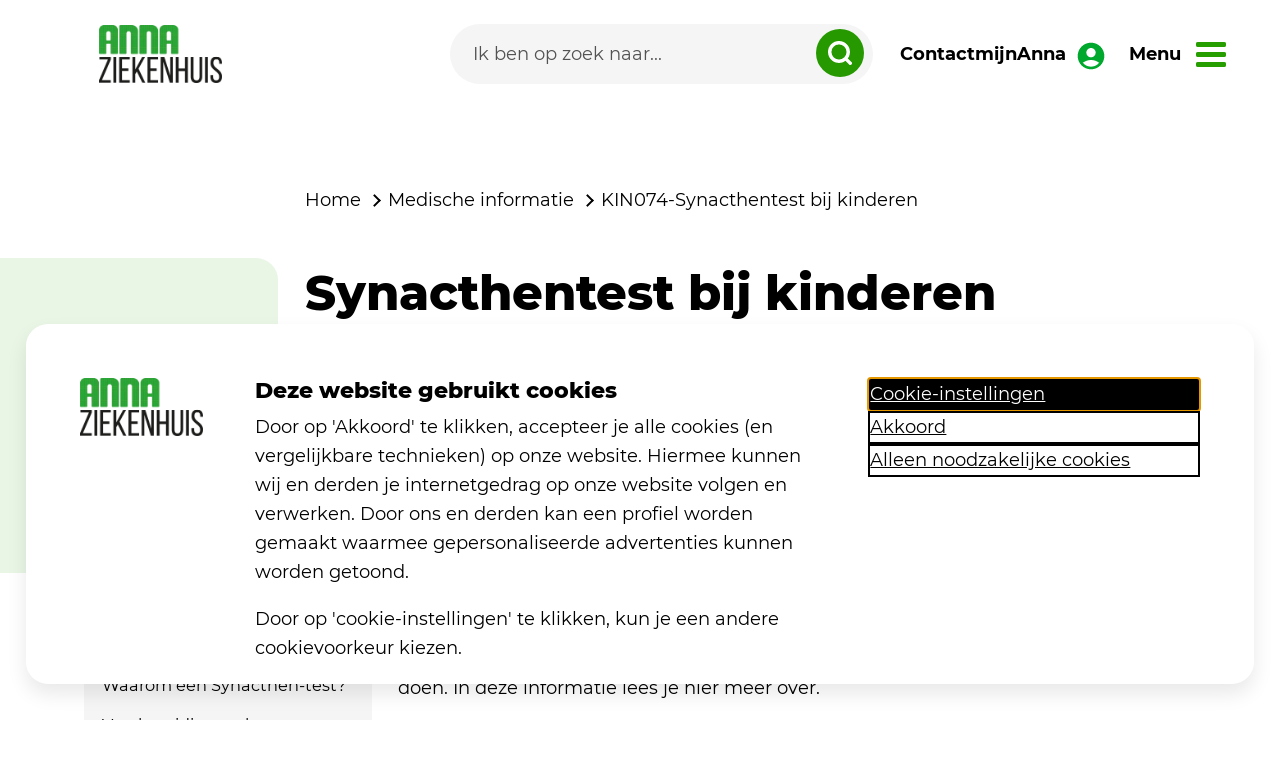

--- FILE ---
content_type: text/html; charset=utf-8
request_url: https://www.annaziekenhuis.nl/medische-informatie/kin074-synacthentest-bij-kinderen/
body_size: 22013
content:


<!DOCTYPE html>
<html lang="nl" ng-app="AnnaApp">
<head>
	<meta charset="utf-8">
	<meta name="viewport" content="width=device-width, initial-scale=1">
	<title>Synacthentest bij kinderen</title>
	<meta name="description" content="">
	<meta name="keywords" content="">
	<link rel="apple-touch-icon" sizes="180x180" href="/favicons/apple-touch-icon.png">
	<link rel="icon" type="image/png" sizes="32x32" href="/favicons/favicon-32x32.png">
	<link rel="icon" type="image/png" sizes="16x16" href="/favicons/favicon-16x16.png">
	<link rel="manifest" href="/favicons/site.webmanifest">
	<link rel="mask-icon" color="#141414" href="/favicons/safari-pinned-tab.svg">
	<link rel="shortcut icon" href="/favicons/favicon.ico">
	<link rel="preload" as="font" type="font/woff2" crossorigin="" href="/Fonts/Montserrat-Regular.woff2">
	<link rel="preload" as="font" type="font/woff2" crossorigin="" href="/Fonts/Montserrat-Medium.woff2">
	<link rel="preload" as="font" type="font/woff2" crossorigin="" href="/Fonts/Montserrat-SemiBold.woff2">
	<link rel="preload" as="font" type="font/woff2" crossorigin="" href="/Fonts/Montserrat-Bold.woff2">
	<link rel="preload" as="font" type="font/woff2" crossorigin="" href="/Fonts/Montserrat-ExtraBold.woff2">
	<meta name="msapplication-TileColor" content="#f6f2e8">
	<meta name="msapplication-config" content="/favicons/browserconfig.xml">
	<meta name="theme-color" content="#f6f2e8">
	
	
		<link href="/sc/aa7b7bdb.ad213f9b.f0dc421b.css.v8a5b96904021e6ae7570150f5564ff634d225e8e" rel="stylesheet">
	


	<script type="application/ld+json">
		{
		"@context": "https://schema.org",
		"@type": "BreadcrumbList",
		"itemListElement":
		[

							{
							"@type": "ListItem",
							"position": 1,
							"item":
							{
							"@id": "/",
							"name": "Ziekenhuis"
							}
							},
				
							{
							"@type": "ListItem",
							"position": 2,
							"item":
							{
							"@id": "/medische-informatie/",
							"name": "Medische informatie"
							}
							},
						{
		"@type": "ListItem",
		"position": 3,
		"item":
		{
		"@id": "/medische-informatie/kin074-synacthentest-bij-kinderen/",
		"name": "Synacthentest bij kinderen"
		}
		}
		]
		}
	</script>


		<script>
			  (function (w, d, s, l, i) {
				  w[l] = w[l] || []; w[l].push({
					  'gtm.start':
					  new Date().getTime(), event: 'gtm.js'
				  }); var f = d.getElementsByTagName(s)[0],
					  j = d.createElement(s), dl = l != 'dataLayer' ? '&l=' + l : ''; j.async = true; j.src =
						  'https://www.googletagmanager.com/gtm.js?id=' + i + dl; f.parentNode.insertBefore(j, f);
			})(window, document, 'script', 'dataLayer', 'GTM-5D7SNMR');
		</script>
	<script>
		window.rsConf = {
			general: {
				usePost: true
			}
		};
	</script>
	<script type="text/javascript" id="rs_req_Init" src="https://cdn-eu.readspeaker.com/script/13372/webReader/webReader.js?pids=wr&amp;amp;disable=settings,clicklisten,enlarge,textmode,pagemask,download,dictionary"></script>


</head>

<body id="theme" class="">
		<noscript>
			<iframe src="https://www.googletagmanager.com/ns.html?id=GTM-5D7SNMR"
					height="0" width="0" style="display:none;visibility:hidden"></iframe>
		</noscript>

	<div class="page-body">
		
		
			<script src="/sc/db79d934.fdaecdc3.cfd9e463.4c974ffb.4cc53cc7.3abe6338.29f05825.0403ece1.2698a024.js.v8a5b96904021e6ae7570150f5564ff634d225e8e"></script>
		

		<script src="/App_Plugins/UmbracoForms/Assets/promise-polyfill/dist/polyfill.min.js?v=13.4.2" type="application/javascript"></script><script src="/App_Plugins/UmbracoForms/Assets/aspnet-client-validation/dist/aspnet-validation.min.js?v=13.4.2" type="application/javascript"></script>

		<a class="skiplink" href="#main">direct naar inhoud</a>
		<div class="NavGroup">


<nav class="menu">
    <a href="/" alt="naar home" aria-label="link naar home">
        <picture>
            <source srcset="/Images/logos/logo-ziekenhuis.webp" width="123" height="58" alt="logo Anna" type="image/webp">
            <source srcset="/Images/logos/logo-ziekenhuis.png" type="image/png" alt="logo Anna" width="123" height="58">
            <img class="menu__logo" src="/Images/logos/logo-ziekenhuis.webp" width="123" height="58" alt="logo Anna ziekenhuis" />
        </picture>
    </a>
    <div class="menu__items">
        <form class="searchform searchform--menu ng-pristine ng-valid" method="get" action="/zoeken">
            <input class="" id="menu-zoeken" type="search" name="q" placeholder="Ik ben op zoek naar..." autocomplete="off" aria-label="Search">
            <button type="submit" class="" aria-label="zoeken dropdown" for="#menu-zoeken">
                <svg width="24px" height="24px" viewBox="0 0 35 35">
                    <title>Icoon Zoeken menubalk</title>
                    <g id="Page-5" stroke="none" stroke-width="1" fill="none" fill-rule="evenodd">
                        <g id="001_Homepage" transform="translate(-871.000000, -778.000000)" stroke="#FFFFFF" stroke-width="5">
                            <g id="Group-7" transform="translate(194.000000, 748.000000)">
                                <g id="Group-6" transform="translate(656.000000, 10.000000)">
                                    <g id="Group-5" transform="translate(21.000000, 20.000000)">
                                        <circle id="Oval" cx="16" cy="16" r="13.5"></circle>
                                        <line x1="26.5" y1="26.5" x2="32.5" y2="32.5" id="Line" stroke-linecap="round"></line>
                                    </g>
                                </g>
                            </g>
                        </g>
                    </g>
                </svg>
            </button>
        </form>
            <a class="menu__link" href="/contact" alt="Naar de contactpagina">
                Contact
            </a>
            <a class="menu__link menu__link--mijn" href="https://www.mijnanna.nl/" alt="Naar mijn Anna">
                mijnAnna
                <svg class="" enable-background="new 0 0 24 24" height="32px" viewBox="0 0 24 24" width="32" fill="#00A82E">
                    <g>
                        <rect fill="none" height="24" width="24" />
                    </g>
                    <g>
                        <path d="M12,2C6.48,2,2,6.48,2,12s4.48,10,10,10s10-4.48,10-10S17.52,2,12,2z M12,6c1.93,0,3.5,1.57,3.5,3.5S13.93,13,12,13 s-3.5-1.57-3.5-3.5S10.07,6,12,6z M12,20c-2.03,0-4.43-0.82-6.14-2.88C7.55,15.8,9.68,15,12,15s4.45,0.8,6.14,2.12 C16.43,19.18,14.03,20,12,20z" />
                    </g>
                </svg>
            </a>
    </div>
    <a href="#" class="menu__nav menu__link">
        <span>Menu</span>
    </a>
        <a class="menu__mijn-mobile" href="https://www.mijnanna.nl/" aria-label="Naar mijn Anna">
            <svg enable-background="new 0 0 24 24" height="32px" viewBox="0 0 24 24" width="32" fill="#00A82E">
                <g>
                    <rect fill="none" height="24" width="24" />
                </g>
                <g>
                    <path d="M12,2C6.48,2,2,6.48,2,12s4.48,10,10,10s10-4.48,10-10S17.52,2,12,2z M12,6c1.93,0,3.5,1.57,3.5,3.5S13.93,13,12,13 s-3.5-1.57-3.5-3.5S10.07,6,12,6z M12,20c-2.03,0-4.43-0.82-6.14-2.88C7.55,15.8,9.68,15,12,15s4.45,0.8,6.14,2.12 C16.43,19.18,14.03,20,12,20z" />
                </g>
            </svg>
        </a>

</nav>



<nav class="menu__navigation">
	<div class="container-lg">
		<div class="menu__toptasks">
			<div class="menu__deviceonly">
				<form class="searchform searchform--device ng-pristine ng-valid" method="get" action="/zoeken">
					<input class="" id="menu-zoeken-desktop" type="search" name="q" placeholder="Ik ben op zoek naar..." autocomplete="off" aria-label="Search">
					<button type="submit" class="" aria-label="zoeken dropdown" for="#menu-zoeken-desktop">
						<svg width="24px" height="24px" viewBox="0 0 35 35">
							<title>Icoon Zoeken menubalk</title>
							<g id="Page-5" stroke="none" stroke-width="1" fill="none" fill-rule="evenodd">
								<g id="001_Homepage" transform="translate(-871.000000, -778.000000)" stroke="#FFFFFF" stroke-width="5">
									<g id="Group-7" transform="translate(194.000000, 748.000000)">
										<g id="Group-6" transform="translate(656.000000, 10.000000)">
											<g id="Group-5" transform="translate(21.000000, 20.000000)">
												<circle id="Oval" cx="16" cy="16" r="13.5"></circle>
												<line x1="26.5" y1="26.5" x2="32.5" y2="32.5" id="Line" stroke-linecap="round"></line>
											</g>
										</g>
									</g>
								</g>
							</g>
						</svg>
					</button>
				</form>
				<div class="menu__deviceonly-flex">
					<a class="menu__info-link" href="/contact" alt="Naar de contactpagina">
						Contact
					</a>
					</a>
				</div>
			</div>
			<span class="heading3">Direct naar</span>

				<a  href="/afdelingen/verpleegafdelingen-bezoektijden/#intro" class="menu__toptasks-item">
					<img src="/media/tuad3l12/calendar.svg" alt="" width="48" height="48">
					<span>Bezoektijden</span>
				</a>
				<a  href="/afdelingen/" class="menu__toptasks-item">
					<img src="/media/d3roynkb/hospital.svg" alt="" width="48" height="48">
					<span>Afdelingen</span>
				</a>
				<a  href="/medische-informatie/" class="menu__toptasks-item">
					<img src="/media/oebb2npx/hematology_laboratory.svg" alt="" width="48" height="48">
					<span>Medische informatie</span>
				</a>
				<a  href="/handige-informatie/contact-en-route/" class="menu__toptasks-item">
					<img src="/media/nxzpnlov/contact_support.svg" alt="" width="48" height="48">
					<span>Contact</span>
				</a>
		</div>
		<div class="menu__info menu__info--desktop">
			<div class="menu__info-left">
						<a class="menu__info-link" href="/bloedafname/">Bloedafname</a>
						<a class="menu__info-link" data-bs-toggle="collapse" href="#voor-jou-als-patient" role="button" aria-expanded="false" aria-controls="voor-jou-als-patient" data-id="4946">Voor jou als pati&#xEB;nt</a>
						<a class="menu__info-link" data-bs-toggle="collapse" href="#voor-jou-als-bezoeker" role="button" aria-expanded="false" aria-controls="voor-jou-als-bezoeker" data-id="4987">Voor jou als bezoeker</a>
						<a class="menu__info-link" data-bs-toggle="collapse" href="#handige-informatie" role="button" aria-expanded="false" aria-controls="handige-informatie" data-id="4888">Handige informatie</a>
						<a class="menu__info-link" data-bs-toggle="collapse" href="#over-ons" role="button" aria-expanded="false" aria-controls="over-ons" data-id="4892">Over ons</a>
						<a class="menu__info-link" href="/nieuws/">Nieuws</a>

			</div>
			<div class="menu__info-right">
					<div id="bloedafname" class="menu__collapse collapse">
							<div class="menu__collapse-list">
								<span class="heading3">
									Bloedafname
								</span>

							</div>
					</div>
					<div id="voor-jou-als-patient" class="menu__collapse collapse">
								<div class="menu__collapse-list">
									<span class="heading3">
										Algemeen
									</span>
										<a href="/voor-jou-als-patient/algemeen/onze-zorgverleners/" class="menu__info-link" >Onze zorgverleners</a>
										<a href="/voor-jou-als-patient/algemeen/herhaalrecept/" class="menu__info-link" >Herhaalrecept</a>
										<a href="/voor-jou-als-patient/algemeen/contact/" class="menu__info-link" target=&#x27;_blank&#x27;>Contact</a>
										<a href="/voor-jou-als-patient/algemeen/wachttijden/" class="menu__info-link" >Wachttijden</a>
										<a href="/voor-jou-als-patient/algemeen/agenda/" class="menu__info-link" >Agenda</a>
										<a href="/voor-jou-als-patient/algemeen/nieuwsbrief/" class="menu__info-link" >Nieuwsbrief</a>
								</div>
								<div class="menu__collapse-list">
									<span class="heading3">
										Jouw afspraak
									</span>
										<a href="/voor-jou-als-patient/jouw-afspraak/afspraak-maken/" class="menu__info-link" target=&#x27;_blank&#x27;>Afspraak maken</a>
										<a href="/voor-jou-als-patient/jouw-afspraak/medische-vraag-stellen/" class="menu__info-link" target=&#x27;_blank&#x27;>Medische vraag stellen</a>
										<a href="/voor-jou-als-patient/jouw-afspraak/registratie/" class="menu__info-link" >Registratie</a>
										<a href="/voor-jou-als-patient/jouw-afspraak/voorbereiden/" class="menu__info-link" >Voorbereiden</a>
										<a href="/voor-jou-als-patient/jouw-afspraak/mijnanna/" class="menu__info-link" >mijnAnna</a>
										<a href="/voor-jou-als-patient/jouw-afspraak/beterdichtbij/" class="menu__info-link" target=&#x27;_blank&#x27;>BeterDichtbij</a>
										<a href="/voor-jou-als-patient/jouw-afspraak/samen-beslissen/" class="menu__info-link" >Samen beslissen</a>
										<a href="/voor-jou-als-patient/jouw-afspraak/digitale-zorg/" class="menu__info-link" >Digitale zorg</a>
										<a href="/voor-jou-als-patient/jouw-afspraak/verwijsbrief/" class="menu__info-link" >Verwijsbrief</a>
								</div>
								<div class="menu__collapse-list">
									<span class="heading3">
										Rechten en plichten
									</span>
										<a href="/voor-jou-als-patient/rechten-en-plichten/jouw-rechten-als-patient/" class="menu__info-link" >Jouw rechten als pati&#xEB;nt</a>
										<a href="/voor-jou-als-patient/rechten-en-plichten/rechten-kinderen-en-ouders/" class="menu__info-link" >Rechten kinderen en ouders</a>
										<a href="/voor-jou-als-patient/rechten-en-plichten/plichten-als-patient/" class="menu__info-link" >Plichten als pati&#xEB;nt</a>
								</div>
								<div class="menu__collapse-list">
									<span class="heading3">
										Gegevens en privacy
									</span>
										<a href="/voor-jou-als-patient/gegevens-en-privacy/persoonsgegevens-wijzigen/" class="menu__info-link" >Persoonsgegevens wijzigen</a>
										<a href="/voor-jou-als-patient/gegevens-en-privacy/medische-gegevens-opvragen/" class="menu__info-link" >Medische gegevens opvragen</a>
										<a href="/voor-jou-als-patient/gegevens-en-privacy/medische-gegevens-delen/" class="menu__info-link" >Medische gegevens delen</a>
										<a href="/voor-jou-als-patient/gegevens-en-privacy/medische-gegevens-vernietigen/" class="menu__info-link" >Medische gegevens vernietigen</a>
										<a href="/voor-jou-als-patient/gegevens-en-privacy/privacy/" class="menu__info-link" target=&#x27;_blank&#x27;>Privacy</a>
										<a href="/voor-jou-als-patient/gegevens-en-privacy/privacy-en-gegevens-delen-trombosedienst/" class="menu__info-link" >Privacy en gegevens delen Trombosedienst</a>
										<a href="/voor-jou-als-patient/gegevens-en-privacy/disclaimer/" class="menu__info-link" target=&#x27;_blank&#x27;>Disclaimer</a>
										<a href="/voor-jou-als-patient/gegevens-en-privacy/coordinated-vulnerability-disclosure/" class="menu__info-link" target=&#x27;_blank&#x27;>Coordinated Vulnerability Disclosure</a>
								</div>
								<div class="menu__collapse-list">
									<span class="heading3">
										Prijzen en vergoedingen
									</span>
										<a href="/voor-jou-als-patient/prijzen-en-vergoedingen/kosten-ziekenhuiszorg/" class="menu__info-link" >Kosten ziekenhuiszorg</a>
										<a href="/voor-jou-als-patient/prijzen-en-vergoedingen/contracten-met-zorgverzekeraars/" class="menu__info-link" >Contracten met zorgverzekeraars</a>
										<a href="/voor-jou-als-patient/prijzen-en-vergoedingen/tarieven/" class="menu__info-link" >Tarieven</a>
										<a href="/voor-jou-als-patient/prijzen-en-vergoedingen/eigen-risico/" class="menu__info-link" >Eigen risico</a>
								</div>
								<div class="menu__collapse-list">
									<span class="heading3">
										Je mening
									</span>
										<a href="/voor-jou-als-patient/je-mening/je-mening-geven/" class="menu__info-link" >Je mening geven</a>
										<a href="/voor-jou-als-patient/je-mening/klachten/" class="menu__info-link" >Klachten</a>
										<a href="/voor-jou-als-patient/je-mening/online-panel/" class="menu__info-link" >Online panel</a>
								</div>
					</div>
					<div id="voor-jou-als-bezoeker" class="menu__collapse collapse">
								<div class="menu__collapse-list">
									<span class="heading3">
										Op bezoek
									</span>
										<a href="/voor-jou-als-bezoeker/op-bezoek/bezoektijden-verpleegafdelingen/" class="menu__info-link" target=&#x27;_blank&#x27;>Bezoektijden verpleegafdelingen</a>
										<a href="/voor-jou-als-bezoeker/op-bezoek/bloemen-en-planten-meenemen/" class="menu__info-link" >Bloemen en planten meenemen</a>
										<a href="/voor-jou-als-bezoeker/op-bezoek/wenskaart-sturen/" class="menu__info-link" >Wenskaart sturen</a>
								</div>
					</div>
					<div id="handige-informatie" class="menu__collapse collapse">
								<div class="menu__collapse-list">
									<span class="heading3">
										In het ziekenhuis
									</span>
										<a href="/handige-informatie/in-het-ziekenhuis/voorzieningen/" class="menu__info-link" >Voorzieningen</a>
										<a href="/handige-informatie/in-het-ziekenhuis/huisregels/" class="menu__info-link" >Huisregels</a>
										<a href="/handige-informatie/in-het-ziekenhuis/gevonden-voorwerpen/" class="menu__info-link" >Gevonden voorwerpen</a>
								</div>
								<div class="menu__collapse-list">
									<span class="heading3">
										Contact en route
									</span>
										<a href="/handige-informatie/contact-en-route/telefoonnummers-en-routenummers-afdelingen/" class="menu__info-link" >Telefoonnummers en routenummers afdelingen</a>
										<a href="/handige-informatie/contact-en-route/ik-wil-een-afspraak-maken-verzetten-of-afzeggen/" class="menu__info-link" >Ik wil een afspraak maken, verzetten of afzeggen</a>
										<a href="/handige-informatie/contact-en-route/ik-wil-een-vraag-stellen/" class="menu__info-link" >Ik wil een vraag stellen</a>
										<a href="/handige-informatie/contact-en-route/route-naar-het-ziekenhuis-in-geldrop/" class="menu__info-link" >Route naar het ziekenhuis in Geldrop</a>
										<a href="/handige-informatie/contact-en-route/route-naar-het-ziekenhuis-in-eindhoven/" class="menu__info-link" >Route naar het ziekenhuis in Eindhoven</a>
										<a href="/handige-informatie/contact-en-route/route-in-het-ziekenhuis-in-geldrop/" class="menu__info-link" >Route in het ziekenhuis in Geldrop</a>
										<a href="/handige-informatie/contact-en-route/ik-wil-mijn-mening-geven/" class="menu__info-link" >Ik wil mijn mening geven</a>
										<a href="/handige-informatie/contact-en-route/veelgestelde-vragen/" class="menu__info-link" >Veelgestelde vragen</a>
								</div>
					</div>
					<div id="over-ons" class="menu__collapse collapse">
								<div class="menu__collapse-list">
									<span class="heading3">
										Wie zijn we
									</span>
										<a href="/over-ons/wie-zijn-we/jaarverslagen-en-strategisch-kader/" class="menu__info-link" target=&#x27;_blank&#x27;>Jaarverslagen en Strategisch Kader</a>
										<a href="/over-ons/wie-zijn-we/voor-de-pers/" class="menu__info-link" target=&#x27;_blank&#x27;>Voor de pers</a>
										<a href="/over-ons/wie-zijn-we/verhalen/" class="menu__info-link" >Verhalen</a>
								</div>
								<div class="menu__collapse-list">
									<span class="heading3">
										Onze organisatie
									</span>
										<a href="/over-ons/onze-organisatie/organogram/" class="menu__info-link" target=&#x27;_blank&#x27;>Organogram</a>
										<a href="/over-ons/onze-organisatie/raad-van-toezicht/" class="menu__info-link" target=&#x27;_blank&#x27;>Raad van toezicht</a>
										<a href="/over-ons/onze-organisatie/raad-van-bestuur/" class="menu__info-link" target=&#x27;_blank&#x27;>Raad van bestuur</a>
										<a href="/over-ons/onze-organisatie/specialistenberaad/" class="menu__info-link" >Specialistenberaad</a>
										<a href="/over-ons/onze-organisatie/vvsb/" class="menu__info-link" >VVSB</a>
										<a href="/over-ons/onze-organisatie/clientenraad/" class="menu__info-link" >Cli&#xEB;ntenraad</a>
										<a href="/over-ons/onze-organisatie/ondernemingsraad/" class="menu__info-link" target=&#x27;_blank&#x27;>Ondernemingsraad</a>
										<a href="/over-ons/onze-organisatie/anbi-instelling/" class="menu__info-link" >ANBI instelling</a>
								</div>
								<div class="menu__collapse-list">
									<span class="heading3">
										Kwaliteit en veiligheid
									</span>
										<a href="/over-ons/kwaliteit-en-veiligheid/hsmr/" class="menu__info-link" >HSMR</a>
										<a href="/over-ons/kwaliteit-en-veiligheid/patientervaringsonderzoek/" class="menu__info-link" >Pati&#xEB;ntervaringsonderzoek</a>
										<a href="/over-ons/kwaliteit-en-veiligheid/kwaliteitsindicatoren/" class="menu__info-link" >Kwaliteitsindicatoren</a>
										<a href="/over-ons/kwaliteit-en-veiligheid/keurmerken/" class="menu__info-link" >Keurmerken</a>
										<a href="/over-ons/kwaliteit-en-veiligheid/infectiepreventie/" class="menu__info-link" >Infectiepreventie</a>
										<a href="/over-ons/kwaliteit-en-veiligheid/belevingsonderzoeken-poli-klinieken/" class="menu__info-link" >Belevingsonderzoeken (poli)klinieken</a>
										<a href="/over-ons/kwaliteit-en-veiligheid/calamiteitenonderzoek/" class="menu__info-link" >Calamiteitenonderzoek</a>
										<a href="/over-ons/kwaliteit-en-veiligheid/tevredenheidsonderzoek-prehabilitatie/" class="menu__info-link" >Tevredenheidsonderzoek prehabilitatie</a>
										<a href="/over-ons/kwaliteit-en-veiligheid/proms-en-prems/" class="menu__info-link" >PROMS en PREMS</a>
										<a href="/over-ons/kwaliteit-en-veiligheid/klebsiella-bacterie/" class="menu__info-link" >Klebsiella bacterie</a>
										<a href="/over-ons/kwaliteit-en-veiligheid/coronavirus/" class="menu__info-link" >Coronavirus</a>
								</div>
					</div>
					<div id="nieuws" class="menu__collapse collapse">
							<div class="menu__collapse-list">
								<span class="heading3">
									Nieuws
								</span>

							</div>
					</div>
			</div>
		</div>
		<div class="menu__mobile">
					<a class="menu__info-link" href="/bloedafname/">Bloedafname</a>
				<div id="bloedafname-mobile" class="menu__mobile-children 4846 ">
					<a href="#" class="menu__mobile-prev" id="close-4846">
						<svg height="26px" viewBox="0 0 24 24" width="26px" fill="current-color">
							<path d="M0 0h24v24H0z" fill="none" />
							<path d="M15.41 7.41L14 6l-6 6 6 6 1.41-1.41L10.83 12z" />
						</svg>
						Terug
					</a>
					<span class="heading3">
						Bloedafname
					</span>
						<div class="">

						</div>
					<script>
						$(document).ready(function () {
							$(".menu__mobile-link-4846").on('click touch', function () {
								$(".4846").addClass("menu__mobile-children--open");
								$(".menu__toptasks").toggleClass("menu__toptasks--mobile");
							});
							$("#close-4846").on('click touch', function () {
								$(".menu__mobile-children").removeClass("menu__mobile-children--open");
								$(".menu__toptasks").removeClass("menu__toptasks--mobile");
							});

							$(".menu__nav").on('click touch', function () {
								$(".menu__mobile-children").removeClass("menu__mobile-children--open");
								$(".menu__toptasks").removeClass("menu__toptasks--mobile");
							});
						});
					</script>
				</div>
					<a class="menu__info-link menu__mobile-link-4946" href="#voor-jou-als-patient-mobile">Voor jou als pati&#xEB;nt</a>
				<div id="voor-jou-als-patient-mobile" class="menu__mobile-children 4946 ">
					<a href="#" class="menu__mobile-prev" id="close-4946">
						<svg height="26px" viewBox="0 0 24 24" width="26px" fill="current-color">
							<path d="M0 0h24v24H0z" fill="none" />
							<path d="M15.41 7.41L14 6l-6 6 6 6 1.41-1.41L10.83 12z" />
						</svg>
						Terug
					</a>
					<span class="heading3">
						Voor jou als pati&#xEB;nt
					</span>
							
							<a class="menu__info-link-4947 menu__info-link" href="#">Algemeen</a>
							<div id="algemeen" class="menu__mobile-grandchildren 4947">
								<a href="#" class="menu__mobile-prev" id="close-4947">
									<svg height="26px" viewBox="0 0 24 24" width="26px" fill="current-color">
										<path d="M0 0h24v24H0z" fill="none" />
										<path d="M15.41 7.41L14 6l-6 6 6 6 1.41-1.41L10.83 12z" />
									</svg>
									Terug: Voor jou als pati&#xEB;nt
								</a>
								<span class="heading3">
									Algemeen
								</span>
									<a href="/voor-jou-als-patient/algemeen/onze-zorgverleners/" class="menu__info-link">Onze zorgverleners</a>
									<a href="/voor-jou-als-patient/algemeen/herhaalrecept/" class="menu__info-link">Herhaalrecept</a>
									<a href="/voor-jou-als-patient/algemeen/contact/" class="menu__info-link">Contact</a>
									<a href="/voor-jou-als-patient/algemeen/wachttijden/" class="menu__info-link">Wachttijden</a>
									<a href="/voor-jou-als-patient/algemeen/agenda/" class="menu__info-link">Agenda</a>
									<a href="/voor-jou-als-patient/algemeen/nieuwsbrief/" class="menu__info-link">Nieuwsbrief</a>
								<script>
									$(document).ready(function () {
										$(".menu__info-link-4947").on('click touch', function () {
											$(".4947").addClass("menu__mobile-grandchildren--open");
										});
										$("#close-4947").on('click touch', function () {
											$(".menu__mobile-grandchildren").removeClass("menu__mobile-grandchildren--open");
										});
									});
								</script>
							</div>
							
							<a class="menu__info-link-4948 menu__info-link" href="#">Jouw afspraak</a>
							<div id="jouw-afspraak" class="menu__mobile-grandchildren 4948">
								<a href="#" class="menu__mobile-prev" id="close-4948">
									<svg height="26px" viewBox="0 0 24 24" width="26px" fill="current-color">
										<path d="M0 0h24v24H0z" fill="none" />
										<path d="M15.41 7.41L14 6l-6 6 6 6 1.41-1.41L10.83 12z" />
									</svg>
									Terug: Voor jou als pati&#xEB;nt
								</a>
								<span class="heading3">
									Jouw afspraak
								</span>
									<a href="/voor-jou-als-patient/jouw-afspraak/afspraak-maken/" class="menu__info-link">Afspraak maken</a>
									<a href="/voor-jou-als-patient/jouw-afspraak/medische-vraag-stellen/" class="menu__info-link">Medische vraag stellen</a>
									<a href="/voor-jou-als-patient/jouw-afspraak/registratie/" class="menu__info-link">Registratie</a>
									<a href="/voor-jou-als-patient/jouw-afspraak/voorbereiden/" class="menu__info-link">Voorbereiden</a>
									<a href="/voor-jou-als-patient/jouw-afspraak/mijnanna/" class="menu__info-link">mijnAnna</a>
									<a href="/voor-jou-als-patient/jouw-afspraak/beterdichtbij/" class="menu__info-link">BeterDichtbij</a>
									<a href="/voor-jou-als-patient/jouw-afspraak/samen-beslissen/" class="menu__info-link">Samen beslissen</a>
									<a href="/voor-jou-als-patient/jouw-afspraak/digitale-zorg/" class="menu__info-link">Digitale zorg</a>
									<a href="/voor-jou-als-patient/jouw-afspraak/verwijsbrief/" class="menu__info-link">Verwijsbrief</a>
								<script>
									$(document).ready(function () {
										$(".menu__info-link-4948").on('click touch', function () {
											$(".4948").addClass("menu__mobile-grandchildren--open");
										});
										$("#close-4948").on('click touch', function () {
											$(".menu__mobile-grandchildren").removeClass("menu__mobile-grandchildren--open");
										});
									});
								</script>
							</div>
							
							<a class="menu__info-link-4956 menu__info-link" href="#">Rechten en plichten</a>
							<div id="rechten-en-plichten" class="menu__mobile-grandchildren 4956">
								<a href="#" class="menu__mobile-prev" id="close-4956">
									<svg height="26px" viewBox="0 0 24 24" width="26px" fill="current-color">
										<path d="M0 0h24v24H0z" fill="none" />
										<path d="M15.41 7.41L14 6l-6 6 6 6 1.41-1.41L10.83 12z" />
									</svg>
									Terug: Voor jou als pati&#xEB;nt
								</a>
								<span class="heading3">
									Rechten en plichten
								</span>
									<a href="/voor-jou-als-patient/rechten-en-plichten/jouw-rechten-als-patient/" class="menu__info-link">Jouw rechten als pati&#xEB;nt</a>
									<a href="/voor-jou-als-patient/rechten-en-plichten/rechten-kinderen-en-ouders/" class="menu__info-link">Rechten kinderen en ouders</a>
									<a href="/voor-jou-als-patient/rechten-en-plichten/plichten-als-patient/" class="menu__info-link">Plichten als pati&#xEB;nt</a>
								<script>
									$(document).ready(function () {
										$(".menu__info-link-4956").on('click touch', function () {
											$(".4956").addClass("menu__mobile-grandchildren--open");
										});
										$("#close-4956").on('click touch', function () {
											$(".menu__mobile-grandchildren").removeClass("menu__mobile-grandchildren--open");
										});
									});
								</script>
							</div>
							
							<a class="menu__info-link-4954 menu__info-link" href="#">Gegevens en privacy</a>
							<div id="gegevens-en-privacy" class="menu__mobile-grandchildren 4954">
								<a href="#" class="menu__mobile-prev" id="close-4954">
									<svg height="26px" viewBox="0 0 24 24" width="26px" fill="current-color">
										<path d="M0 0h24v24H0z" fill="none" />
										<path d="M15.41 7.41L14 6l-6 6 6 6 1.41-1.41L10.83 12z" />
									</svg>
									Terug: Voor jou als pati&#xEB;nt
								</a>
								<span class="heading3">
									Gegevens en privacy
								</span>
									<a href="/voor-jou-als-patient/gegevens-en-privacy/persoonsgegevens-wijzigen/" class="menu__info-link">Persoonsgegevens wijzigen</a>
									<a href="/voor-jou-als-patient/gegevens-en-privacy/medische-gegevens-opvragen/" class="menu__info-link">Medische gegevens opvragen</a>
									<a href="/voor-jou-als-patient/gegevens-en-privacy/medische-gegevens-delen/" class="menu__info-link">Medische gegevens delen</a>
									<a href="/voor-jou-als-patient/gegevens-en-privacy/medische-gegevens-vernietigen/" class="menu__info-link">Medische gegevens vernietigen</a>
									<a href="/voor-jou-als-patient/gegevens-en-privacy/privacy/" class="menu__info-link">Privacy</a>
									<a href="/voor-jou-als-patient/gegevens-en-privacy/privacy-en-gegevens-delen-trombosedienst/" class="menu__info-link">Privacy en gegevens delen Trombosedienst</a>
									<a href="/voor-jou-als-patient/gegevens-en-privacy/disclaimer/" class="menu__info-link">Disclaimer</a>
									<a href="/voor-jou-als-patient/gegevens-en-privacy/coordinated-vulnerability-disclosure/" class="menu__info-link">Coordinated Vulnerability Disclosure</a>
								<script>
									$(document).ready(function () {
										$(".menu__info-link-4954").on('click touch', function () {
											$(".4954").addClass("menu__mobile-grandchildren--open");
										});
										$("#close-4954").on('click touch', function () {
											$(".menu__mobile-grandchildren").removeClass("menu__mobile-grandchildren--open");
										});
									});
								</script>
							</div>
							
							<a class="menu__info-link-4955 menu__info-link" href="#">Prijzen en vergoedingen</a>
							<div id="prijzen-en-vergoedingen" class="menu__mobile-grandchildren 4955">
								<a href="#" class="menu__mobile-prev" id="close-4955">
									<svg height="26px" viewBox="0 0 24 24" width="26px" fill="current-color">
										<path d="M0 0h24v24H0z" fill="none" />
										<path d="M15.41 7.41L14 6l-6 6 6 6 1.41-1.41L10.83 12z" />
									</svg>
									Terug: Voor jou als pati&#xEB;nt
								</a>
								<span class="heading3">
									Prijzen en vergoedingen
								</span>
									<a href="/voor-jou-als-patient/prijzen-en-vergoedingen/kosten-ziekenhuiszorg/" class="menu__info-link">Kosten ziekenhuiszorg</a>
									<a href="/voor-jou-als-patient/prijzen-en-vergoedingen/contracten-met-zorgverzekeraars/" class="menu__info-link">Contracten met zorgverzekeraars</a>
									<a href="/voor-jou-als-patient/prijzen-en-vergoedingen/tarieven/" class="menu__info-link">Tarieven</a>
									<a href="/voor-jou-als-patient/prijzen-en-vergoedingen/eigen-risico/" class="menu__info-link">Eigen risico</a>
								<script>
									$(document).ready(function () {
										$(".menu__info-link-4955").on('click touch', function () {
											$(".4955").addClass("menu__mobile-grandchildren--open");
										});
										$("#close-4955").on('click touch', function () {
											$(".menu__mobile-grandchildren").removeClass("menu__mobile-grandchildren--open");
										});
									});
								</script>
							</div>
							
							<a class="menu__info-link-6716 menu__info-link" href="#">Je mening</a>
							<div id="je-mening" class="menu__mobile-grandchildren 6716">
								<a href="#" class="menu__mobile-prev" id="close-6716">
									<svg height="26px" viewBox="0 0 24 24" width="26px" fill="current-color">
										<path d="M0 0h24v24H0z" fill="none" />
										<path d="M15.41 7.41L14 6l-6 6 6 6 1.41-1.41L10.83 12z" />
									</svg>
									Terug: Voor jou als pati&#xEB;nt
								</a>
								<span class="heading3">
									Je mening
								</span>
									<a href="/voor-jou-als-patient/je-mening/je-mening-geven/" class="menu__info-link">Je mening geven</a>
									<a href="/voor-jou-als-patient/je-mening/klachten/" class="menu__info-link">Klachten</a>
									<a href="/voor-jou-als-patient/je-mening/online-panel/" class="menu__info-link">Online panel</a>
								<script>
									$(document).ready(function () {
										$(".menu__info-link-6716").on('click touch', function () {
											$(".6716").addClass("menu__mobile-grandchildren--open");
										});
										$("#close-6716").on('click touch', function () {
											$(".menu__mobile-grandchildren").removeClass("menu__mobile-grandchildren--open");
										});
									});
								</script>
							</div>
					<script>
						$(document).ready(function () {
							$(".menu__mobile-link-4946").on('click touch', function () {
								$(".4946").addClass("menu__mobile-children--open");
								$(".menu__toptasks").toggleClass("menu__toptasks--mobile");
							});
							$("#close-4946").on('click touch', function () {
								$(".menu__mobile-children").removeClass("menu__mobile-children--open");
								$(".menu__toptasks").removeClass("menu__toptasks--mobile");
							});

							$(".menu__nav").on('click touch', function () {
								$(".menu__mobile-children").removeClass("menu__mobile-children--open");
								$(".menu__toptasks").removeClass("menu__toptasks--mobile");
							});
						});
					</script>
				</div>
					<a class="menu__info-link menu__mobile-link-4987" href="#voor-jou-als-bezoeker-mobile">Voor jou als bezoeker</a>
				<div id="voor-jou-als-bezoeker-mobile" class="menu__mobile-children 4987 ">
					<a href="#" class="menu__mobile-prev" id="close-4987">
						<svg height="26px" viewBox="0 0 24 24" width="26px" fill="current-color">
							<path d="M0 0h24v24H0z" fill="none" />
							<path d="M15.41 7.41L14 6l-6 6 6 6 1.41-1.41L10.83 12z" />
						</svg>
						Terug
					</a>
					<span class="heading3">
						Voor jou als bezoeker
					</span>
							
							<a class="menu__info-link-6744 menu__info-link" href="#">Op bezoek</a>
							<div id="op-bezoek" class="menu__mobile-grandchildren 6744">
								<a href="#" class="menu__mobile-prev" id="close-6744">
									<svg height="26px" viewBox="0 0 24 24" width="26px" fill="current-color">
										<path d="M0 0h24v24H0z" fill="none" />
										<path d="M15.41 7.41L14 6l-6 6 6 6 1.41-1.41L10.83 12z" />
									</svg>
									Terug: Voor jou als bezoeker
								</a>
								<span class="heading3">
									Op bezoek
								</span>
									<a href="/voor-jou-als-bezoeker/op-bezoek/bezoektijden-verpleegafdelingen/" class="menu__info-link">Bezoektijden verpleegafdelingen</a>
									<a href="/voor-jou-als-bezoeker/op-bezoek/bloemen-en-planten-meenemen/" class="menu__info-link">Bloemen en planten meenemen</a>
									<a href="/voor-jou-als-bezoeker/op-bezoek/wenskaart-sturen/" class="menu__info-link">Wenskaart sturen</a>
								<script>
									$(document).ready(function () {
										$(".menu__info-link-6744").on('click touch', function () {
											$(".6744").addClass("menu__mobile-grandchildren--open");
										});
										$("#close-6744").on('click touch', function () {
											$(".menu__mobile-grandchildren").removeClass("menu__mobile-grandchildren--open");
										});
									});
								</script>
							</div>
					<script>
						$(document).ready(function () {
							$(".menu__mobile-link-4987").on('click touch', function () {
								$(".4987").addClass("menu__mobile-children--open");
								$(".menu__toptasks").toggleClass("menu__toptasks--mobile");
							});
							$("#close-4987").on('click touch', function () {
								$(".menu__mobile-children").removeClass("menu__mobile-children--open");
								$(".menu__toptasks").removeClass("menu__toptasks--mobile");
							});

							$(".menu__nav").on('click touch', function () {
								$(".menu__mobile-children").removeClass("menu__mobile-children--open");
								$(".menu__toptasks").removeClass("menu__toptasks--mobile");
							});
						});
					</script>
				</div>
					<a class="menu__info-link menu__mobile-link-4888" href="#handige-informatie-mobile">Handige informatie</a>
				<div id="handige-informatie-mobile" class="menu__mobile-children 4888 ">
					<a href="#" class="menu__mobile-prev" id="close-4888">
						<svg height="26px" viewBox="0 0 24 24" width="26px" fill="current-color">
							<path d="M0 0h24v24H0z" fill="none" />
							<path d="M15.41 7.41L14 6l-6 6 6 6 1.41-1.41L10.83 12z" />
						</svg>
						Terug
					</a>
					<span class="heading3">
						Handige informatie
					</span>
							
							<a class="menu__info-link-4891 menu__info-link" href="#">In het ziekenhuis</a>
							<div id="in-het-ziekenhuis" class="menu__mobile-grandchildren 4891">
								<a href="#" class="menu__mobile-prev" id="close-4891">
									<svg height="26px" viewBox="0 0 24 24" width="26px" fill="current-color">
										<path d="M0 0h24v24H0z" fill="none" />
										<path d="M15.41 7.41L14 6l-6 6 6 6 1.41-1.41L10.83 12z" />
									</svg>
									Terug: Handige informatie
								</a>
								<span class="heading3">
									In het ziekenhuis
								</span>
									<a href="/handige-informatie/in-het-ziekenhuis/voorzieningen/" class="menu__info-link">Voorzieningen</a>
									<a href="/handige-informatie/in-het-ziekenhuis/huisregels/" class="menu__info-link">Huisregels</a>
									<a href="/handige-informatie/in-het-ziekenhuis/gevonden-voorwerpen/" class="menu__info-link">Gevonden voorwerpen</a>
								<script>
									$(document).ready(function () {
										$(".menu__info-link-4891").on('click touch', function () {
											$(".4891").addClass("menu__mobile-grandchildren--open");
										});
										$("#close-4891").on('click touch', function () {
											$(".menu__mobile-grandchildren").removeClass("menu__mobile-grandchildren--open");
										});
									});
								</script>
							</div>
							
							<a class="menu__info-link-4894 menu__info-link" href="#">Contact en route</a>
							<div id="contact-en-route" class="menu__mobile-grandchildren 4894">
								<a href="#" class="menu__mobile-prev" id="close-4894">
									<svg height="26px" viewBox="0 0 24 24" width="26px" fill="current-color">
										<path d="M0 0h24v24H0z" fill="none" />
										<path d="M15.41 7.41L14 6l-6 6 6 6 1.41-1.41L10.83 12z" />
									</svg>
									Terug: Handige informatie
								</a>
								<span class="heading3">
									Contact en route
								</span>
									<a href="/handige-informatie/contact-en-route/telefoonnummers-en-routenummers-afdelingen/" class="menu__info-link">Telefoonnummers en routenummers afdelingen</a>
									<a href="/handige-informatie/contact-en-route/ik-wil-een-afspraak-maken-verzetten-of-afzeggen/" class="menu__info-link">Ik wil een afspraak maken, verzetten of afzeggen</a>
									<a href="/handige-informatie/contact-en-route/ik-wil-een-vraag-stellen/" class="menu__info-link">Ik wil een vraag stellen</a>
									<a href="/handige-informatie/contact-en-route/route-naar-het-ziekenhuis-in-geldrop/" class="menu__info-link">Route naar het ziekenhuis in Geldrop</a>
									<a href="/handige-informatie/contact-en-route/route-naar-het-ziekenhuis-in-eindhoven/" class="menu__info-link">Route naar het ziekenhuis in Eindhoven</a>
									<a href="/handige-informatie/contact-en-route/route-in-het-ziekenhuis-in-geldrop/" class="menu__info-link">Route in het ziekenhuis in Geldrop</a>
									<a href="/handige-informatie/contact-en-route/ik-wil-mijn-mening-geven/" class="menu__info-link">Ik wil mijn mening geven</a>
									<a href="/handige-informatie/contact-en-route/veelgestelde-vragen/" class="menu__info-link">Veelgestelde vragen</a>
								<script>
									$(document).ready(function () {
										$(".menu__info-link-4894").on('click touch', function () {
											$(".4894").addClass("menu__mobile-grandchildren--open");
										});
										$("#close-4894").on('click touch', function () {
											$(".menu__mobile-grandchildren").removeClass("menu__mobile-grandchildren--open");
										});
									});
								</script>
							</div>
					<script>
						$(document).ready(function () {
							$(".menu__mobile-link-4888").on('click touch', function () {
								$(".4888").addClass("menu__mobile-children--open");
								$(".menu__toptasks").toggleClass("menu__toptasks--mobile");
							});
							$("#close-4888").on('click touch', function () {
								$(".menu__mobile-children").removeClass("menu__mobile-children--open");
								$(".menu__toptasks").removeClass("menu__toptasks--mobile");
							});

							$(".menu__nav").on('click touch', function () {
								$(".menu__mobile-children").removeClass("menu__mobile-children--open");
								$(".menu__toptasks").removeClass("menu__toptasks--mobile");
							});
						});
					</script>
				</div>
					<a class="menu__info-link menu__mobile-link-4892" href="#over-ons-mobile">Over ons</a>
				<div id="over-ons-mobile" class="menu__mobile-children 4892 ">
					<a href="#" class="menu__mobile-prev" id="close-4892">
						<svg height="26px" viewBox="0 0 24 24" width="26px" fill="current-color">
							<path d="M0 0h24v24H0z" fill="none" />
							<path d="M15.41 7.41L14 6l-6 6 6 6 1.41-1.41L10.83 12z" />
						</svg>
						Terug
					</a>
					<span class="heading3">
						Over ons
					</span>
							
							<a class="menu__info-link-4893 menu__info-link" href="#">Wie zijn we</a>
							<div id="wie-zijn-we" class="menu__mobile-grandchildren 4893">
								<a href="#" class="menu__mobile-prev" id="close-4893">
									<svg height="26px" viewBox="0 0 24 24" width="26px" fill="current-color">
										<path d="M0 0h24v24H0z" fill="none" />
										<path d="M15.41 7.41L14 6l-6 6 6 6 1.41-1.41L10.83 12z" />
									</svg>
									Terug: Over ons
								</a>
								<span class="heading3">
									Wie zijn we
								</span>
									<a href="/over-ons/wie-zijn-we/jaarverslagen-en-strategisch-kader/" class="menu__info-link">Jaarverslagen en Strategisch Kader</a>
									<a href="/over-ons/wie-zijn-we/voor-de-pers/" class="menu__info-link">Voor de pers</a>
									<a href="/over-ons/wie-zijn-we/verhalen/" class="menu__info-link">Verhalen</a>
								<script>
									$(document).ready(function () {
										$(".menu__info-link-4893").on('click touch', function () {
											$(".4893").addClass("menu__mobile-grandchildren--open");
										});
										$("#close-4893").on('click touch', function () {
											$(".menu__mobile-grandchildren").removeClass("menu__mobile-grandchildren--open");
										});
									});
								</script>
							</div>
							
							<a class="menu__info-link-4982 menu__info-link" href="#">Onze organisatie</a>
							<div id="onze-organisatie" class="menu__mobile-grandchildren 4982">
								<a href="#" class="menu__mobile-prev" id="close-4982">
									<svg height="26px" viewBox="0 0 24 24" width="26px" fill="current-color">
										<path d="M0 0h24v24H0z" fill="none" />
										<path d="M15.41 7.41L14 6l-6 6 6 6 1.41-1.41L10.83 12z" />
									</svg>
									Terug: Over ons
								</a>
								<span class="heading3">
									Onze organisatie
								</span>
									<a href="/over-ons/onze-organisatie/organogram/" class="menu__info-link">Organogram</a>
									<a href="/over-ons/onze-organisatie/raad-van-toezicht/" class="menu__info-link">Raad van toezicht</a>
									<a href="/over-ons/onze-organisatie/raad-van-bestuur/" class="menu__info-link">Raad van bestuur</a>
									<a href="/over-ons/onze-organisatie/specialistenberaad/" class="menu__info-link">Specialistenberaad</a>
									<a href="/over-ons/onze-organisatie/vvsb/" class="menu__info-link">VVSB</a>
									<a href="/over-ons/onze-organisatie/clientenraad/" class="menu__info-link">Cli&#xEB;ntenraad</a>
									<a href="/over-ons/onze-organisatie/ondernemingsraad/" class="menu__info-link">Ondernemingsraad</a>
									<a href="/over-ons/onze-organisatie/anbi-instelling/" class="menu__info-link">ANBI instelling</a>
								<script>
									$(document).ready(function () {
										$(".menu__info-link-4982").on('click touch', function () {
											$(".4982").addClass("menu__mobile-grandchildren--open");
										});
										$("#close-4982").on('click touch', function () {
											$(".menu__mobile-grandchildren").removeClass("menu__mobile-grandchildren--open");
										});
									});
								</script>
							</div>
							
							<a class="menu__info-link-4969 menu__info-link" href="#">Kwaliteit en veiligheid</a>
							<div id="kwaliteit-en-veiligheid" class="menu__mobile-grandchildren 4969">
								<a href="#" class="menu__mobile-prev" id="close-4969">
									<svg height="26px" viewBox="0 0 24 24" width="26px" fill="current-color">
										<path d="M0 0h24v24H0z" fill="none" />
										<path d="M15.41 7.41L14 6l-6 6 6 6 1.41-1.41L10.83 12z" />
									</svg>
									Terug: Over ons
								</a>
								<span class="heading3">
									Kwaliteit en veiligheid
								</span>
									<a href="/over-ons/kwaliteit-en-veiligheid/hsmr/" class="menu__info-link">HSMR</a>
									<a href="/over-ons/kwaliteit-en-veiligheid/patientervaringsonderzoek/" class="menu__info-link">Pati&#xEB;ntervaringsonderzoek</a>
									<a href="/over-ons/kwaliteit-en-veiligheid/kwaliteitsindicatoren/" class="menu__info-link">Kwaliteitsindicatoren</a>
									<a href="/over-ons/kwaliteit-en-veiligheid/keurmerken/" class="menu__info-link">Keurmerken</a>
									<a href="/over-ons/kwaliteit-en-veiligheid/infectiepreventie/" class="menu__info-link">Infectiepreventie</a>
									<a href="/over-ons/kwaliteit-en-veiligheid/belevingsonderzoeken-poli-klinieken/" class="menu__info-link">Belevingsonderzoeken (poli)klinieken</a>
									<a href="/over-ons/kwaliteit-en-veiligheid/calamiteitenonderzoek/" class="menu__info-link">Calamiteitenonderzoek</a>
									<a href="/over-ons/kwaliteit-en-veiligheid/tevredenheidsonderzoek-prehabilitatie/" class="menu__info-link">Tevredenheidsonderzoek prehabilitatie</a>
									<a href="/over-ons/kwaliteit-en-veiligheid/proms-en-prems/" class="menu__info-link">PROMS en PREMS</a>
									<a href="/over-ons/kwaliteit-en-veiligheid/klebsiella-bacterie/" class="menu__info-link">Klebsiella bacterie</a>
									<a href="/over-ons/kwaliteit-en-veiligheid/coronavirus/" class="menu__info-link">Coronavirus</a>
								<script>
									$(document).ready(function () {
										$(".menu__info-link-4969").on('click touch', function () {
											$(".4969").addClass("menu__mobile-grandchildren--open");
										});
										$("#close-4969").on('click touch', function () {
											$(".menu__mobile-grandchildren").removeClass("menu__mobile-grandchildren--open");
										});
									});
								</script>
							</div>
					<script>
						$(document).ready(function () {
							$(".menu__mobile-link-4892").on('click touch', function () {
								$(".4892").addClass("menu__mobile-children--open");
								$(".menu__toptasks").toggleClass("menu__toptasks--mobile");
							});
							$("#close-4892").on('click touch', function () {
								$(".menu__mobile-children").removeClass("menu__mobile-children--open");
								$(".menu__toptasks").removeClass("menu__toptasks--mobile");
							});

							$(".menu__nav").on('click touch', function () {
								$(".menu__mobile-children").removeClass("menu__mobile-children--open");
								$(".menu__toptasks").removeClass("menu__toptasks--mobile");
							});
						});
					</script>
				</div>
					<a class="menu__info-link" href="/nieuws/">Nieuws</a>
				<div id="nieuws-mobile" class="menu__mobile-children 4777 ">
					<a href="#" class="menu__mobile-prev" id="close-4777">
						<svg height="26px" viewBox="0 0 24 24" width="26px" fill="current-color">
							<path d="M0 0h24v24H0z" fill="none" />
							<path d="M15.41 7.41L14 6l-6 6 6 6 1.41-1.41L10.83 12z" />
						</svg>
						Terug
					</a>
					<span class="heading3">
						Nieuws
					</span>
						<div class="">

						</div>
					<script>
						$(document).ready(function () {
							$(".menu__mobile-link-4777").on('click touch', function () {
								$(".4777").addClass("menu__mobile-children--open");
								$(".menu__toptasks").toggleClass("menu__toptasks--mobile");
							});
							$("#close-4777").on('click touch', function () {
								$(".menu__mobile-children").removeClass("menu__mobile-children--open");
								$(".menu__toptasks").removeClass("menu__toptasks--mobile");
							});

							$(".menu__nav").on('click touch', function () {
								$(".menu__mobile-children").removeClass("menu__mobile-children--open");
								$(".menu__toptasks").removeClass("menu__toptasks--mobile");
							});
						});
					</script>
				</div>
		</div>
	</div>
</nav>

<script>

	$(document).ready(function () {
		$(".menu__navigation a").on('click touch', function () {
			if ($(this).attr("href") == window.location.pathname) {
				location.reload();
			}
		});

		let menuTrap;

		$(".menu__nav").on('click touch', function () {
			$(".menu__nav").toggleClass("menu__nav--close");
			$(".menu").toggleClass("menu--open");
			$(".menu__navigation").toggleClass("menu__navigation--open");
			$('body').toggleClass('no-scroll');
			var span = $(this).find('span');
			span.text(span.text() == "Sluiten" ? "Menu" : "Sluiten");

			const menuNavigation = document.querySelector(".NavGroup");

			if(menuNavigation && !menuTrap) {
				menuTrap = window.focusTrap.createFocusTrap(menuNavigation, {
					escapeDeactivates: true,
					clickOutsideDeactivates: true
				});
				menuTrap.activate()
			} else if (menuTrap) {
				menuTrap.deactivate();
				menuTrap = null;
			}
		$(".NavGroup").keydown(function(){
		   if (event.key == "Escape" && $(".menu__navigation").hasClass("menu__navigation--open")) {
			$(".menu__nav").toggleClass("menu__nav--close");
			$(".menu").toggleClass("menu--open");
			$(".menu__navigation").toggleClass("menu__navigation--open");
		   }
		  });
		});

        $('.menu__info-link').on('click touch', function () { 
            $(".menu__collapse").collapse('hide');
        });

		$(window).on("scroll", function () {
			var height = $(".menu").height() + 150;
			if ($(window).scrollTop()) {
				$(".menu").addClass("scroll");
				//$(".searchform--menu").addClass("searchform--menu-yes");

			} else {
				$(".menu").removeClass("scroll");
				//$(".searchform--menu").removeClass("searchform--menu-yes");
			}
		});



		var menuData = [-1,1370,1374,3623];
		function highlightAndExpand(id) {
			let element = $('[data-id="'+id+'"]');

			// Verwijder de class 'collapsed' en zet aria-expanded op true
			if (element.hasClass("collapsed")) {
				element.removeClass("collapsed").attr("aria-expanded", "true");
			}

			// Zoek naar de bijbehorende collapsible sectie en open deze
			let collapseId = element.attr("href");
			if (collapseId && collapseId.startsWith("#")) {
				let $parentCollapse = $(collapseId);
				if ($parentCollapse.length) {
					$parentCollapse.addClass("show").attr("aria-expanded", "true");
				}
			}
		}
		// Loop door alle termen en pas de highlight toe
		menuData.forEach(id => {
			   highlightAndExpand(id);
		});
	});




</script>		</div>
		<!-- skiplink(s)-->

		

		<main id="main">


            <div class="container-lg">
                <div class="">
            <div class="row clearfix">
                    <div class="col-md-12">
                        <div >


        


<div class="container-lg">
    <header class="c-header">

            
        
        <div class="c-header__body c-header__body--pf">


<nav class="breadcrumb" aria-label="breadcrumb">
	<a class="breadcrumbs-home" href="/">
		Home
	</a>
			<a href="/medische-informatie/">
				Medische informatie
			</a>
	<span aria-current='page'>KIN074-Synacthentest bij kinderen</span>
</nav>
            <h1>Synacthentest bij kinderen</h1>
            
                <h3>Kindergeneeskunde</h3>
                <div class="c-header__specs">
                        <div class="c-header__specs-links">
                            <svg height="24px" viewBox="0 0 24 24" width="24px" fill="current-color">
                                <title>icoon telefoonnummer</title>
                                <path d="M0 0h24v24H0z" fill="none"/>
                                <path d="M20.01 15.38c-1.23 0-2.42-.2-3.53-.56-.35-.12-.74-.03-1.01.24l-1.57 1.97c-2.83-1.35-5.48-3.9-6.89-6.83l1.95-1.66c.27-.28.35-.67.24-1.02-.37-1.11-.56-2.3-.56-3.53 0-.54-.45-.99-.99-.99H4.19C3.65 3 3 3.24 3 3.99 3 13.28 10.73 21 20.01 21c.71 0 .99-.63.99-1.18v-3.45c0-.54-.45-.99-.99-.99z"/>
                            </svg>
                            <a href="tel:040 286 4853">040 286 4853</a>
                        </div>
                    <div class="c-header__specs-links c-header__specs-links--route">
                   
                        <a href="/handige-informatie/contact-en-route/">
                            <svg xmlns="http://www.w3.org/2000/svg" width="24px" height="24px" viewBox="0 0 24 24">
                                <title>icoon afspraak</title>
                                <path fill="black" d="M12 14q-.425 0-.712-.288T11 13t.288-.712T12 12t.713.288T13 13t-.288.713T12 14m-4 0q-.425 0-.712-.288T7 13t.288-.712T8 12t.713.288T9 13t-.288.713T8 14m8 0q-.425 0-.712-.288T15 13t.288-.712T16 12t.713.288T17 13t-.288.713T16 14m-4 4q-.425 0-.712-.288T11 17t.288-.712T12 16t.713.288T13 17t-.288.713T12 18m-4 0q-.425 0-.712-.288T7 17t.288-.712T8 16t.713.288T9 17t-.288.713T8 18m8 0q-.425 0-.712-.288T15 17t.288-.712T16 16t.713.288T17 17t-.288.713T16 18M5 22q-.825 0-1.412-.587T3 20V6q0-.825.588-1.412T5 4h1V2h2v2h8V2h2v2h1q.825 0 1.413.588T21 6v14q0 .825-.587 1.413T19 22zm0-2h14V10H5z"/>
                            </svg>
                            Afspraak maken of verzetten
                            </a>
                    </div>
                        <div class="c-header__specs-links c-header__specs-links--route">

                                    <a target="_blank" href="https://atobe.app/photo-route?buildingId=51&amp;homepage=true&amp;routeLang=nl&amp;nodeFrom=12492-65&amp;nodeTo=12396-15018">
                                        <svg height="24px" viewBox="0 0 24 24" width="24px" fill="current-color">
                                            <title>icoon afdeling</title>
                                            <path d="M0 0h24v24H0z" fill="none"/>
                                            <path d="M12 2C8.13 2 5 5.13 5 9c0 5.25 7 13 7 13s7-7.75 7-13c0-3.87-3.13-7-7-7zm0 9.5c-1.38 0-2.5-1.12-2.5-2.5s1.12-2.5 2.5-2.5 2.5 1.12 2.5 2.5-1.12 2.5-2.5 2.5z"/>
                                        </svg>
                                        Route 39
                                    </a>
                        </div>

                    <div class="c-header__specs-links">
                        <svg height="24px" viewBox="0 0 24 24" width="24px" fill="current-color">
                            <title>icoon wachttijden</title>
                            <path d="M0 0h24v24H0z" fill="none"/>
                            <path d="M11.99 2C6.47 2 2 6.48 2 12s4.47 10 9.99 10C17.52 22 22 17.52 22 12S17.52 2 11.99 2zM12 20c-4.42 0-8-3.58-8-8s3.58-8 8-8 8 3.58 8 8-3.58 8-8 8z"/>
                            <path d="M12.5 7H11v6l5.25 3.15.75-1.23-4.5-2.67z"/>
                        </svg>

                        <a href="/voor-jou-als-patient/algemeen/wachttijden/">Wachttijden</a>
                    </div>
                </div>
            <div class="quick-flex">
<div class="quick-flex">
    <div id="readspeaker_button1" class=" btn--readspeakerheader rs_skip rsbtn rs_preserve mega_toggle">
        <button type="button" class="btn--readspeakerheader-btn rsbtn_tooltoggle" data-rsshortcut="menu"
                data-rslang="title/arialabel:menu" title="webReader menu" aria-label="webReader menu"
                aria-expanded="false" data-rs-tooltip="." data-rs-direction="u" data-rs-container="readspeaker_button1"
                data-rsevent-id="rs_142718" style="display: none;">
        </button>
        <a rel="nofollow" class="btn--readspeakerheader-link rsbtn_play"
           title="Laat de tekst voorlezen met ReadSpeaker webReader"
           href="https://app-eu.readspeaker.com/cgi-bin/rsent?customerid=13372&amp;lang=nl_nl&amp;readid=main&amp;url=https%3a%2f%2fwww.annaziekenhuis.nl%2fmedische-informatie%2fkin074-synacthentest-bij-kinderen%2f"
           role="button" aria-label="ReadSpeaker webReader: Listen with webReader" data-rs-tooltip="."
           data-rs-direction="u" aria-haspopup="menu" data-rsshortcut="play" data-rs-lang="nl_nl" data-rs-voice="Ilse">
            <span class="btn--readspeakerheader-left rsbtn_left rsimg rspart">
                <span class="rsbtn_text" aria-hidden="true">
                    <span class="btn--readspeakerheader-title">Voorlezen</span>
                </span>
            </span>
        </a>
    </div>

    <!-- Button trigger modal -->
    <a class="btn--modal" href="#" data-bs-toggle="modal" data-bs-target="#translateModal"
       title="Hoe werkt de vertaal functie">
        <svg xmlns="http://www.w3.org/2000/svg" height="26px" viewBox="0 0 640 512">
            <title>icoon voor vertalen</title>
            <path fill="currentColor"
                  d="M0 128C0 92.7 28.7 64 64 64H256h48 16H576c35.3 0 64 28.7 64 64V384c0 35.3-28.7 64-64 64H320 304 256 64c-35.3 0-64-28.7-64-64V128zm320 0V384H576V128H320zM178.3 175.9c-3.2-7.2-10.4-11.9-18.3-11.9s-15.1 4.7-18.3 11.9l-64 144c-4.5 10.1 .1 21.9 10.2 26.4s21.9-.1 26.4-10.2l8.9-20.1h73.6l8.9 20.1c4.5 10.1 16.3 14.6 26.4 10.2s14.6-16.3 10.2-26.4l-64-144zM160 233.2L179 276H141l19-42.8zM448 164c11 0 20 9 20 20v4h44 16c11 0 20 9 20 20s-9 20-20 20h-2l-1.6 4.5c-8.9 24.4-22.4 46.6-39.6 65.4c.9 .6 1.8 1.1 2.7 1.6l18.9 11.3c9.5 5.7 12.5 18 6.9 27.4s-18 12.5-27.4 6.9l-18.9-11.3c-4.5-2.7-8.8-5.5-13.1-8.5c-10.6 7.5-21.9 14-34 19.4l-3.6 1.6c-10.1 4.5-21.9-.1-26.4-10.2s.1-21.9 10.2-26.4l3.6-1.6c6.4-2.9 12.6-6.1 18.5-9.8l-12.2-12.2c-7.8-7.8-7.8-20.5 0-28.3s20.5-7.8 28.3 0l14.6 14.6 .5 .5c12.4-13.1 22.5-28.3 29.8-45H448 376c-11 0-20-9-20-20s9-20 20-20h52v-4c0-11 9-20 20-20z"></path>
        </svg>
        Translate
    </a>
</div>


                <a class="btn--modal print-button rs_skip" href="/patientenfolders/KIN074-Synacthentest-bij-kinderen.pdf" target="_blank">
                    <svg xmlns="http://www.w3.org/2000/svg" height="26" viewBox="0 -960 960 960" width="26">
                        <title>icoon printer</title>
                        <path d="M720-120v-120H600v-80h120v-120h80v120h120v80H800v120h-80ZM160-560h640-640Zm80 440v-160H80v-240q0-51 35-85.5t85-34.5h560q51 0 85.5 34.5T880-520v32q-18-10-38-17.5T800-516q0-17-11.5-30.5T760-560H200q-17 0-28.5 11.5T160-520v160h80v-80h342q-16 17-28 37t-20 43H320v160h214q7 22 20 42t28 38H240Zm400-520v-120H320v120h-80v-200h480v200h-80Z"/>
                    </svg>
                    Download / print
                </a>
            </div>
        </div>
    </header>
</div>


<div class="container-lg" id="patientenfolder">
    <div class="row">
        <div class="col-md-4 col-lg-3 p-0">
            <div class="pf-submenu">


<nav class="pf-submenu__list">
			<a href="#" data-target="#paragraaf-1">Waarom een Synacthen-test?</a>
			<a href="#" data-target="#paragraaf-2">Voorbereiding op het onderzoek</a>
			<a href="#" data-target="#paragraaf-3">Het onderzoek</a>
			<a href="#" data-target="#paragraaf-4">Vragen</a>
			<a href="#" data-target="#paragraaf-5">Jouw afspraak</a>
</nav>

<script>
	$(function () {
		$(".pf-submenu a").on("click touch", function () {
			$('html, body').animate({
				scrollTop: $($(this).data('target')).offset().top - 200
			}, 10);
		});
		checkScroll();
	});

	$(window).scroll(function () {
		checkScroll();
	});

	function checkScroll() {
		var scrollTop = $("#patientenfolder")[0].getBoundingClientRect().top;

		if (scrollTop < 190) {
			$(".pf-submenu").addClass('sticky');

			var menuOffset = 190;
			var footerMargin = 70;
			//stop bij de footer
			if ($("footer").offset().top - $(window).scrollTop() - menuOffset - footerMargin < $(".pf-submenu").outerHeight(true)) {
				$('.pf-submenu').css({
					position: 'fixed',
					top: $("footer").offset().top - $(window).scrollTop() - footerMargin - $(".pf-submenu").outerHeight(true)
				});
			}
			else {
				$('.pf-submenu').removeAttr("style");
			}
		}
		else {
			$(".pf-submenu").removeClass('sticky');
		}

		$($(".pf-submenu a").get().reverse()).each(function (index) {
			var target = $($(this).data('target'));

			if (target.length) {

				if (target[0].getBoundingClientRect().top < 300) {
					$(".pf-submenu a")
					.removeClass("active")
					.removeAttr("aria-current");

					$(this)
					.addClass("active")
					.attr("aria-current", "true")

					return false;
				}
			}
		});
	}
</script>

            </div>
        </div>

        <div class="col-md-8 col-lg-9 p-0">
                <section class="i-paragraaf content">
                    <div class="i-paragraaf__body i-paragraaf__body--patientenfolder">
                        <div class="i-paragraaf__body-legediv">
<p>In overleg met de kinderarts is besloten om een Synacthen-test bij jouw kind te doen. In deze informatie lees je hier meer over.</p>
                        </div>
                    </div>
                </section>
                <section class="i-paragraaf content">
                    <div class="i-paragraaf__body i-paragraaf__body--patientenfolder">
                        <div class="i-paragraaf__body-legediv">
                                    <h2 id="paragraaf-1">Waarom een Synacthen-test?</h2>
<p>Met een Synacthen-test onderzoeken we of de bijnier voldoende van het hormoon cortisol kan maken. De aanmaak of afgifte kan gestoord zijn door een aandoening van de bijnier.</p>
<p><strong>Werking van hormonen</strong><br>De bijnieren worden aangestuurd door de hypofyse. De hypofyse is een centrale hormoonklier in de hersenen, die functioneert als een thermostaat. Wanneer een hormoonklier elders in het lichaam, zoals in de bijnier, te weinig van een bepaald hormoon aanmaakt, zal de hypofyse meer hormonen afgeven, bijvoorbeeld meer ACTH. ACTH zorgt ervoor dat de bijnier meer van het hormoon cortisol aanmaakt.<br><br>Cortisol is belangrijk voor meerdere processen in het lichaam, waaronder: het slaap-waakritme, de spijsvertering, het immuunsysteem en de verwerking van stress.</p>
                        </div>
                    </div>
                </section>
                <section class="i-paragraaf content">
                    <div class="i-paragraaf__body i-paragraaf__body--patientenfolder">
                        <div class="i-paragraaf__body-legediv">
                                    <h2 id="paragraaf-2">Voorbereiding op het onderzoek</h2>
<p>Geef je kind duidelijke uitleg over wat er gaat gebeuren, uw kind hoeft NIET nuchter te zijn.</p>
                        </div>
                    </div>
                </section>
                <section class="i-paragraaf content">
                    <div class="i-paragraaf__body i-paragraaf__body--patientenfolder">
                        <div class="i-paragraaf__body-legediv">
                                    <h2 id="paragraaf-3">Het onderzoek</h2>
<p>Je meldt je op het afgesproken tijdstip aan de balie van de Kinder-jeugdafdeling, route 71.</p>
<p>Bij het onderzoek krijgt jouw kind een verblijfsnaald (dun plastic buisje wat langere tijd kan blijven zitten) voor het afnemen van bloed en het toedienen van synacthen.<br>Op de afdeling wordt eerst Emla zalf geplakt. Emla zalf verdooft de huid, waardoor de prik voor de verblijfsnaald minder pijnlijk is. De inwerktijd van de zalf is 60 minuten. <br>Indien jullie wensen kan de emla zalf ook thuis geplakt worden in beide ellebogen.  De kinderarts of verpleegkundige kan jullie daarbij ondersteunen.</p>
<p>Tijdens het onderzoek ligt je kind op bed.</p>
<ul>
<li>Er wordt eerst 1x bloed afgenomen, direct bij het plaatsen van een infuus.</li>
<li>Aansluitend wordt de Synacthen via een infuus toegediend</li>
<li>Daarna wordt nog 3x bloed afgenomen uit het infuus met steeds 30 minuten pauze.</li>
</ul>
<p><strong>Bijwerkingen<br></strong>Na het toedienen van Synacthen kan je kind zich misselijk voelen en tijdelijk een warm gevoel krijgen. Deze bijwerkingen ontstaan direct na het infuus en verdwijnen weer na 10 minuten.</p>
<p><strong>Duur van het onderzoek<br></strong>Het onderzoek duur 1,5 tot 2 uur.</p>
                        </div>
                    </div>
                </section>
                <section class="i-paragraaf content">
                    <div class="i-paragraaf__body i-paragraaf__body--patientenfolder">
                        <div class="i-paragraaf__body-legediv">
                                    <h2 id="paragraaf-4">Vragen</h2>
<p>Heb je na het lezen van deze informatie vragen, dan kun je contact opnemen met de kinderjeugdafdeling, telefoon: 040 - 286 41 70.</p>
                        </div>
                    </div>
                </section>
                <section class="i-paragraaf content">
                    <div class="i-paragraaf__body i-paragraaf__body--patientenfolder">
                        <div class="i-paragraaf__body-legediv">
                                    <h2 id="paragraaf-5">Jouw afspraak</h2>
<p>Naam van de patiënt:&nbsp; &nbsp; &nbsp; &nbsp; &nbsp; &nbsp; &nbsp; ………………………………………………..</p>
<p>Datum van het onderzoek:&nbsp; &nbsp; ………………………………………………..</p>
<p>Opname tijd:&nbsp; &nbsp; &nbsp; &nbsp; &nbsp; &nbsp; &nbsp; &nbsp; &nbsp; &nbsp; &nbsp; &nbsp; &nbsp; &nbsp; &nbsp; ………………………………………………..</p>
<p>Je wordt verwacht op de kinder-jeugdafdeling (route 71)</p>
                        </div>
                    </div>
                </section>
        </div>
    </div>
</div>

    
                        </div>
                    </div>
            </div>
                </div>
        </div>


</main>

<div class="container-lg">
	<footer class="footer">
		<section class="footer__cta ">
			<span class="footer__title heading2">Wij zijn ANNA. <span>AANGENAAM</span></span>
			<a class="footer__share" href="#" data-bs-toggle="dropdown" aria-expanded="false">
				<svg height="18px" viewBox="0 0 24 24" width="18px" fill="currentColor">
					<title>icoon dropdown</title>
					<path d="M0 0h24v24H0V0z" fill="none" />
					<path d="M18 16.08c-.76 0-1.44.3-1.96.77L8.91 12.7c.05-.23.09-.46.09-.7s-.04-.47-.09-.7l7.05-4.11c.54.5 1.25.81 2.04.81 1.66 0 3-1.34 3-3s-1.34-3-3-3-3 1.34-3 3c0 .24.04.47.09.7L8.04 9.81C7.5 9.31 6.79 9 6 9c-1.66 0-3 1.34-3 3s1.34 3 3 3c.79 0 1.5-.31 2.04-.81l7.12 4.16c-.05.21-.08.43-.08.65 0 1.61 1.31 2.92 2.92 2.92s2.92-1.31 2.92-2.92c0-1.61-1.31-2.92-2.92-2.92zM18 4c.55 0 1 .45 1 1s-.45 1-1 1-1-.45-1-1 .45-1 1-1zM6 13c-.55 0-1-.45-1-1s.45-1 1-1 1 .45 1 1-.45 1-1 1zm12 7.02c-.55 0-1-.45-1-1s.45-1 1-1 1 .45 1 1-.45 1-1 1z" />
				</svg>
				Deel deze pagina
			</a>
			<div class="dropdown-menu footer__dropdown">
				<a class="sharing-dropdown--link" target="_blank" href="mailto:?subject=https://www.annaziekenhuis.nl/"
				   title="Email deze pagina">
					<svg xmlns="http://www.w3.org/2000/svg" height="18" viewBox="0 -960 960 960" width="18">
						<path d="M160-160q-33 0-56.5-23.5T80-240v-480q0-33 23.5-56.5T160-800h640q33 0 56.5 23.5T880-720v480q0 33-23.5 56.5T800-160H160Zm320-280L160-640v400h640v-400L480-440Zm0-80 320-200H160l320 200ZM160-640v-80 480-400Z" />
					</svg>
					E-mail
				</a>
				<a class="sharing-dropdown--link" href="whatsapp://send?text=https://www.annaziekenhuis.nl/" data-action="share/whatsapp/share" onClick="javascript:window.open(this.href, '', 'menubar=no,toolbar=no,resizable=yes,scrollbars=yes,height=600,width=600');return false;" target="_blank" title="Delen op WhatsApp">
					<svg height="18" version="1.1" x="0px" y="0px" viewBox="0 0 64 64" style="enable-background:new 0 0 64 64;" xml:space="preserve">
					<path d="M54.6,9.3c-6-6-14.1-9.3-22.5-9.3C14.5,0,0.2,14.2,0.2,31.7c0,5.6,1.5,11,4.2,15.9L0,64l16.9-4.4c4.7,2.5,9.9,3.9,15.2,3.9 h0c17.6,0,31.8-14.2,31.9-31.7C64,23.3,60.6,15.2,54.6,9.3L54.6,9.3z M32.1,58.1c-4.7,0-9.4-1.3-13.5-3.7l-1-0.6l-10,2.6l2.7-9.7 l-0.6-1c-2.7-4.2-4.1-9.1-4-14c0-14.5,11.9-26.3,26.5-26.3c7,0,13.8,2.8,18.7,7.7c5,4.9,7.8,11.6,7.7,18.6 C58.6,46.3,46.7,58.1,32.1,58.1z M46.6,38.3c-0.8-0.4-4.7-2.3-5.4-2.6c-0.7-0.3-1.3-0.4-1.8,0.4c-0.5,0.8-2.1,2.6-2.5,3.1 c-0.5,0.5-0.9,0.6-1.7,0.2c-0.8-0.4-3.4-1.2-6.4-3.9c-2.4-2.1-4-4.7-4.4-5.5c-0.5-0.8,0-1.2,0.4-1.6c0.3-0.4,0.8-0.9,1.2-1.4 c0.4-0.5,0.5-0.8,0.8-1.3c0.3-0.5,0.1-1-0.1-1.4c-0.2-0.4-1.8-4.3-2.5-5.9c-0.6-1.6-1.3-1.3-1.8-1.4c-0.5,0-1,0-1.5,0 c-0.8,0-1.6,0.4-2.1,1c-0.7,0.8-2.8,2.7-2.8,6.6s2.9,7.7,3.3,8.2c0.4,0.5,5.6,8.5,13.6,12c1.9,0.8,3.4,1.3,4.5,1.7 c1.9,0.6,3.6,0.5,5,0.3c1.5-0.2,4.7-1.9,5.4-3.8c0.7-1.9,0.7-3.4,0.5-3.8C47.9,38.9,47.4,38.7,46.6,38.3z" />
					</svg>
					WhatsApp
				</a>
				<a id="copyToClipboard" class="sharing-dropdown--copy" data-toggle="tooltip" data-placement="bottom" title="Kopieer Link" rel="noopener" data-clipboard-target="#kt_clipboard_1">
					<svg height="18px" viewBox="0 0 24 24" width="18px" fill="currentColor">
						<path d="M0 0h24v24H0V0z" fill="none" />
						<path d="M18 16.08c-.76 0-1.44.3-1.96.77L8.91 12.7c.05-.23.09-.46.09-.7s-.04-.47-.09-.7l7.05-4.11c.54.5 1.25.81 2.04.81 1.66 0 3-1.34 3-3s-1.34-3-3-3-3 1.34-3 3c0 .24.04.47.09.7L8.04 9.81C7.5 9.31 6.79 9 6 9c-1.66 0-3 1.34-3 3s1.34 3 3 3c.79 0 1.5-.31 2.04-.81l7.12 4.16c-.05.21-.08.43-.08.65 0 1.61 1.31 2.92 2.92 2.92s2.92-1.31 2.92-2.92c0-1.61-1.31-2.92-2.92-2.92zM18 4c.55 0 1 .45 1 1s-.45 1-1 1-1-.45-1-1 .45-1 1-1zM6 13c-.55 0-1-.45-1-1s.45-1 1-1 1 .45 1 1-.45 1-1 1zm12 7.02c-.55 0-1-.45-1-1s.45-1 1-1 1 .45 1 1-.45 1-1 1z" />
					</svg>
					Kopieer Link
				</a>
			</div>

		</section>
		<div class="footer__body">
			<div>
				<img src="/Images/logos/logo-ziekenhuis.webp" alt="" height="95" />
						<section class="zorgkaart">
							<a title="" href="https://www.zorgkaartnederland.nl/zorginstelling/ziekenhuis-anna-ziekenhuis-geldrop-3036371" target="_blank" rel="noopener noreferrer nofollow">
								<span class="zorgkaart__logo"></span>
							</a>
						</section>

			</div>
			<div class="footer__list">
				<ul class="footer__inner">
						<li>
							<a href="https://www.annatopsupport.nl/">TopSupport</a>
						</li>
						<li>
							<a href="https://www.annaouderenzorg.nl/">Ouderenzorg</a>
						</li>
						<li>
							<a href="https://www.annathema.nl/">Thema</a>
						</li>
						<li>
							<a href="https://www.annazorggroep.nl/">Zorggroep</a>
						</li>
						<li>
							<a href="https://www.werkenbijanna.nl/">Werken bij Anna</a>
						</li>
				</ul>
			</div>
			<div class="footer__list">
				<ul class="footer__inner">
						<li>
							<a href="/afdelingen/verpleegafdelingen-bezoektijden/" >Bezoektijden</a>
						</li>
						<li>
							<a href="/bloedafname/" >Bloedafname</a>
						</li>
						<li>
							<a href="/afdelingen/" >Afdelingen</a>
						</li>
						<li>
							<a href="https://toegang.st-anna.nl/vpn/index.html" target=&#x27;_blank&#x27;>Medewerkersportaal</a>
						</li>
						<li>
							<a href="/handige-informatie/contact-en-route/" >Contact</a>
						</li>
				</ul>
			</div>
		</div>
	</footer>
</div>

<footer class="disclaimer">
	<section class="disclaimer__socials">
			<a href="https://www.facebook.com/Anna_Ziekenhuis/" title="Facebook" target="_blank">
				<img width="40" src="/Images/Werkenbij/anna-facebook-cta.svg" alt="Facebook logo" />
			</a>
			<a href="https://www.instagram.com/annaziekenhuis/" aria-label="Instagram" target="_blank">
				<img width="40" src="/Images/Werkenbij/anna-instagram-cta.svg" alt="Instagram logo" />
			</a>
			<a href="https://www.linkedin.com/company/anna-zorggroep/" aria-label="LinkedIn" target="_blank">
				<img width="40" src="/Images/Werkenbij/anna-linkedin-cta.svg" alt="LinkedIn logo" />
			</a>
	</section>
	<section class="disclaimer__links">
		<a target="_blank" href="https://www.annazorggroep.nl/disclaimer/">Disclaimer</a>
		<a target="_blank" href="https://www.annazorggroep.nl/privacy/">Privacy</a>
		<a target="_blank" href="https://www.annazorggroep.nl/cookies/">Cookies</a>
	</section>
		<section class="disclaimer__links d-md-none">
			<a target="_blank" href="https://toegang.st-anna.nl/vpn/index.html">Medewerkersportaal</a>
		</section>
</footer>


<script>
	$(function () {
		$("#copyToClipboard").on("touch click", function (event) {
			event.stopPropagation();
			event.preventDefault();

			var inputc = document.body.appendChild(document.createElement("input"));

			inputc.value = "https://www.annaziekenhuis.nl/";
			inputc.focus();
			inputc.select();
			document.execCommand('copy');
			inputc.parentNode.removeChild(inputc);

			$(this).text("Deze pagina is gekopieerd");

		});

		$(".navItem").on("touch click", function () {
			$(this + " .nav-link").click();
		});
	});
</script>	</div>





<section id="cookie-card" class="cookie">
	<img src="/Images/logos/logo-ziekenhuis.webp" width="123" height="58" alt="logo Anna">
	<div class="cookie__text">
		<h2>Deze website gebruikt cookies</h2>
		<p class="cookie--text">Door op 'Akkoord' te klikken, accepteer je alle cookies (en vergelijkbare technieken) op onze website. Hiermee kunnen wij en derden je internetgedrag op onze website volgen en verwerken. Door ons en derden kan een profiel worden gemaakt waarmee gepersonaliseerde advertenties kunnen worden getoond.</p>
<p class="cookie--text">Door op 'cookie-instellingen' te klikken, kun je een andere cookievoorkeur kiezen.</p>
	</div>
	<div class="cookie__buttons">
		<a type="button" href="#" class="btn--cta nope-cookies" data-bs-toggle="modal" data-bs-target="#cookieModal">
			Cookie-instellingen
		</a>
		<a title="akkoord" href="#" class="btn--cookie ok-cookies" id="cookies-yes">
			Akkoord
		</a>
		<a title="Alleen noodzakelijke cookies" href="#" class="btn--cookie ok-cookies" id="cookies-no">
			Alleen noodzakelijke cookies
		</a>
	</div>
	<div class="modal fade cookiemodal" id="cookieModal" tabindex="-1" role="dialog" aria-labelledby="cookieModalLabel" aria-hidden="true" aria-modal="true">
		<div class="modal-dialog cookiemodal-dialog" role="document">
			<div class="modal-content cookiemodal-content">
				<div class="modal-header cookiemodal-header">
					<a class="cookie__close" data-bs-dismiss="modal" aria-label="Close" href="#">
						<svg xmlns="http://www.w3.org/2000/svg" height="30" viewBox="0 -960 960 960" width="30" fill="currentcolor">
							<path d="m256-200-56-56 224-224-224-224 56-56 224 224 224-224 56 56-224 224 224 224-56 56-224-224-224 224Z" />
						</svg>
					</a>
					<h2 class="cookiemodal-title" id="myModalLabel">Cookie verklaring</h2>
				</div>
				<div class="modal-body cookiemodal-body">
					<p>Om je beter van dienst te zijn, maakt deze website gebruik van cookies.<br>Wij vragen jouw toestemming voor de volgende cookies:</p>
					<div class="cookie__accordion" id="accordion-faq" role="tablist" aria-multiselectable="true">
						<h3 class="cookie__question" role="tab" id="heading-faq-1" data-bs-toggle="collapse" data-bs-parent="#accordion-faq" data-bs-target="#collapse-faq-1" aria-expanded="false">
							<svg height="24px" viewBox="0 0 24 24" width="24px" fill="currentColor">
								<path d="M0 0h24v24H0V0z" fill="none" />
								<path d="M10 6L8.59 7.41 13.17 12l-4.58 4.59L10 18l6-6-6-6z" />
							</svg>
							Functionele cookies
						</h3>
						<div id="collapse-faq-1" class="cookie__collapse panel-collapse collapse" role="tabpanel" aria-labelledby="heading-faq-1">
							<p>Deze cookies zijn noodzakelijk om de website te laten werken. Zonder deze cookies kunnen sommige voorkeuren (zoals taalinstellingen) niet worden bewaard.</p>
						</div>
					</div>
					<div class="cookie__accordion" id="accordion-faq" role="tablist" aria-multiselectable="true">
						<h3 class="cookie__question" role="tab" id="heading-faq-2" data-bs-toggle="collapse" data-bs-parent="#accordion-faq" data-bs-target="#collapse-faq-2" aria-expanded="false">
							<svg height="24px" viewBox="0 0 24 24" width="24px" fill="currentColor">
								<path d="M0 0h24v24H0V0z" fill="none" />
								<path d="M10 6L8.59 7.41 13.17 12l-4.58 4.59L10 18l6-6-6-6z" />
							</svg>
							Analytische cookies
							<label class="cookie__switch switch">
								<span class="cookie__switch-text" id="switch-class-text-analytisch"></span>
								<input type="checkbox" >
								<i class="cookie__switch-slider round" id="switch-analytisch"></i>
							</label>
						</h3>
						<div id="collapse-faq-2" class="cookie__collapse panel-collapse collapse" role="tabpanel" aria-labelledby="heading-faq-2">
							<p>Om de kwaliteit en effectiviteit van onze website te testen maken we gebruik van Google Analytics. Zo kunnen we zien hoe de website wordt gebruikt en hoe we de website kunnen verbeteren. Wij hebben met Google een verwerkersovereenkomst gesloten. Dat betekent dat Google de gegevens die door deze cookies worden verzameld niet voor eigen doeleinden zal gebruiken. Wij vragen je toestemming om analytische cookies te plaatsen. Je kunt ervoor kiezen om geen toestemming te geven voor het plaatsen van analytische cookies.</p>
						</div>
					</div>
					<div class="cookie__accordion" id="accordion-faq" role="tablist" aria-multiselectable="true">
						<h3 class="cookie__question" role="tab" id="heading-faq-3" data-bs-toggle="collapse" data-bs-parent="#accordion-faq" data-bs-target="#collapse-faq-3" aria-expanded="false">
							<svg height="24px" viewBox="0 0 24 24" width="24px" fill="currentColor">
								<path d="M0 0h24v24H0V0z" fill="none" />
								<path d="M10 6L8.59 7.41 13.17 12l-4.58 4.59L10 18l6-6-6-6z" />
							</svg>
							Tracking cookies
							<label class="cookie__switch switch">
								<span class="cookie__switch-text" id="switch-class-text-tracking"></span>
								<input type="checkbox" >
								<i class="cookie__switch-slider round" id="switch-tracking"></i>
							</label>
						</h3>
						<div id="collapse-faq-3" class="cookie__collapse panel-collapse collapse" role="tabpanel" aria-labelledby="heading-faq-3">
							<p>Met deze cookies kunnen wij je op basis van de pagina's die je hebt bezocht advertenties laten zien waarvan we denken dat deze interessant voor je zijn. Wij vragen jouw toestemming om tracking cookies te plaatsen. Je kunt ervoor kiezen om geen toestemming te geven voor het plaatsen van tracking cookies. Wanneer je toestemming geeft op onze website voor tracking cookies, ga je akkoord met het delen van jou gegevens (zoekgedrag op onze website) met Meta. Meta is het moederbedrijf van social-mediakanalen als Facebook en Instagram.<br>Je kunt ervoor kiezen om geen toestemming te geven voor het plaatsen van cookies. In de internetbrowser kun je ook instellen dat cookies geblokkeerd worden. Als je cookies blokkeert, kan het zijn dat onze website minder goed werkt.</p>
						</div>

					</div>
					<p class="">
						Lees <a href="https://www.annazorggroep.nl/cookies/" target="_blank">hier</a> meer informatie over de cookies die wij gebruiken.
					</p>
					<a href="#" class="btn--cta  cookie__btn--ok" data-bs-dismiss="modal" aria-label="Close">
						Instellingen opslaan
					</a>
				</div>
			</div>
		</div>
	</div>
</section>

<script>
	const trap = window.focusTrap.createFocusTrap('#cookie-card', {
	  escapeDeactivates: false,
	  clickOutsideDeactivates: false
	});

	trap.activate();


	var nextYear = new Date(new Date().setFullYear(new Date().getFullYear() + 1));

	$('#cookies-yes').on("touch click", function () {
		createCookie('allowCookiesanalytisch', "yes", nextYear.toGMTString());
		createCookie('allowCookiestracking', "yes", nextYear.toGMTString());
		$('#cookie-card').hide();
		location.reload();
	});
	$('#cookies-no').on("touch click", function () {
		createCookie('allowCookiesanalytisch', "no", nextYear.toGMTString());
		createCookie('allowCookiestracking', "no", nextYear.toGMTString());
		$('#cookie-card').hide();
		location.reload();
	});
	$('#switch-analytisch').on("touch click", function () {
		var span = $("#switch-class-text-analytisch");
		span.text(span.text() == "ingeschakeld" ? "uitgeschakeld" : "ingeschakeld");
		var cookieValue = span.text() == "ingeschakeld" ? "yes" : "no";
		createCookie('allowCookiesanalytisch', cookieValue, nextYear.toGMTString());
	});

	$('#switch-tracking').on("touch click", function () {
		var span = $("#switch-class-text-tracking");
		span.text(span.text() == "ingeschakeld" ? "uitgeschakeld" : "ingeschakeld");
		var cookieValuetracking = span.text() == "ingeschakeld" ? "yes" : "no";
		createCookie('allowCookiestracking', cookieValuetracking, nextYear.toGMTString());
	});

	$('#cookieModal').on('hide.bs.modal', function (e) {
		var span = $("#switch-class-text-analytisch");
		var cookieValue = span.text() == "ingeschakeld" ? "yes" : "no";
		createCookie('allowCookiesanalytisch', cookieValue, nextYear.toGMTString());

		var span = $("#switch-class-text-tracking");
		var cookieValuetracking = span.text() == "ingeschakeld" ? "yes" : "no";
		createCookie('allowCookiestracking', cookieValuetracking, nextYear.toGMTString());
		//var checkCookies = getCookie("allowCookiesanalytisch");
		//if (checkCookies != "no")
		//    createCookie('allowCookiesanalytisch', "yes", nextYear.toGMTString());
		//var checkCookieTracking = getCookie("allowCookiestracking");
		//if (checkCookieTracking != "no")
		//    createCookie('allowCookiestracking', "yes", nextYear.toGMTString());
		$('#cookie-card').hide();
		location.reload();
	});
</script>
	<div class="modal fade" id="translateModal" tabindex="-1" aria-labelledby="translateModalLabel" aria-hidden="true">
		<div class="modal-translate modal-dialog modal-dialog-centered modal-dialog-scrollable">
			<div class="modal-content ">
				<span lang="en">
					<div class="modal-header">
						<span class="heading2 modal-title" id="translateModalLabel">Translate instructions</span>
						<button type="button" class="btn-close" data-bs-dismiss="modal" aria-label="Close"></button>
					</div>
					<div class="modal-body modal-translate__body">
						<span class="heading2">
							1. Select the text you want to translate.
						</span>
						<span class="heading2">
							2. Choose ‘Vertalen’.
						</span>
						<img alt="" width="600" loading="lazy" src="/images/translate/translate-01.webp" />
						<span class="heading2">
							3. Select the language you prefer.
						</span>
						<img alt="" width="600" loading="lazy" src="/images/translate/translate-02.webp" />
						<span class="heading2">
							4. You can read and/or listen to the translated text (by Google).
						</span>
						<img alt="" width="600" loading="lazy" src="/images/translate/translate-03.webp" />
					</div>
				</span>
			</div>
		</div>
	</div>
</body>
</html>

--- FILE ---
content_type: text/css
request_url: https://www.annaziekenhuis.nl/sc/aa7b7bdb.ad213f9b.f0dc421b.css.v8a5b96904021e6ae7570150f5564ff634d225e8e
body_size: 46030
content:
*,*::before,*::after{box-sizing:border-box;}@media (prefers-reduced-motion:no-preference){:root{scroll-behavior:smooth;}}body{margin:0;font-family:var(--bs-body-font-family);font-size:var(--bs-body-font-size);font-weight:var(--bs-body-font-weight);line-height:var(--bs-body-line-height);color:var(--bs-body-color);text-align:var(--bs-body-text-align);background-color:var(--bs-body-bg);-webkit-text-size-adjust:100%;-webkit-tap-highlight-color:rgba(0,0,0,0);}hr{margin:1rem 0;color:inherit;border:0;border-top:1px solid;opacity:0.25;}h6,h5,h4,h3,h2,h1{margin-top:0;margin-bottom:0.5rem;font-weight:500;line-height:1.2;}h1{font-size:calc(1.375rem + 1.5vw);}@media (min-width:1200px){h1{font-size:2.5rem;}}h2{font-size:calc(1.325rem + 0.9vw);}@media (min-width:1200px){h2{font-size:2rem;}}h3{font-size:calc(1.3rem + 0.6vw);}@media (min-width:1200px){h3{font-size:1.75rem;}}h4{font-size:calc(1.275rem + 0.3vw);}@media (min-width:1200px){h4{font-size:1.5rem;}}h5{font-size:1.25rem;}h6{font-size:1rem;}p{margin-top:0;margin-bottom:1rem;}abbr[title]{text-decoration:underline dotted;cursor:help;text-decoration-skip-ink:none;}address{margin-bottom:1rem;font-style:normal;line-height:inherit;}ol,ul{padding-left:2rem;}ol,ul,dl{margin-top:0;margin-bottom:1rem;}ol ol,ul ul,ol ul,ul ol{margin-bottom:0;}dt{font-weight:700;}dd{margin-bottom:0.5rem;margin-left:0;}blockquote{margin:0 0 1rem;}b,strong{font-weight:bolder;}small{font-size:0.875em;}mark{padding:0.1875em;background-color:var(--bs-highlight-bg);}sub,sup{position:relative;font-size:0.75em;line-height:0;vertical-align:baseline;}sub{bottom:-0.25em;}sup{top:-0.5em;}a{color:var(--bs-link-color);text-decoration:underline;}a:hover{color:var(--bs-link-hover-color);}a:not([href]):not([class]),a:not([href]):not([class]):hover{color:inherit;text-decoration:none;}pre,code,kbd,samp{font-family:var(--bs-font-monospace);font-size:1em;}pre{display:block;margin-top:0;margin-bottom:1rem;overflow:auto;font-size:0.875em;}pre code{font-size:inherit;color:inherit;word-break:normal;}code{font-size:0.875em;color:var(--bs-code-color);word-wrap:break-word;}a > code{color:inherit;}kbd{padding:0.1875rem 0.375rem;font-size:0.875em;color:var(--bs-body-bg);background-color:var(--bs-body-color);border-radius:0.25rem;}kbd kbd{padding:0;font-size:1em;}figure{margin:0 0 1rem;}img,svg{vertical-align:middle;}table{caption-side:bottom;border-collapse:collapse;}caption{padding-top:0.5rem;padding-bottom:0.5rem;color:#6c757d;text-align:left;}th{text-align:inherit;text-align:-webkit-match-parent;}thead,tbody,tfoot,tr,td,th{border-color:inherit;border-style:solid;border-width:0;}label{display:inline-block;}button{border-radius:0;}button:focus:not(:focus-visible){outline:0;}input,button,select,optgroup,textarea{margin:0;font-family:inherit;font-size:inherit;line-height:inherit;}button,select{text-transform:none;}[role=button]{cursor:pointer;}select{word-wrap:normal;}select:disabled{opacity:1;}[list]:not([type=date]):not([type=datetime-local]):not([type=month]):not([type=week]):not([type=time])::-webkit-calendar-picker-indicator{display:none !important;}button,[type=button],[type=reset],[type=submit]{-webkit-appearance:button;}button:not(:disabled),[type=button]:not(:disabled),[type=reset]:not(:disabled),[type=submit]:not(:disabled){cursor:pointer;}::-moz-focus-inner{padding:0;border-style:none;}textarea{resize:vertical;}fieldset{min-width:0;padding:0;margin:0;border:0;}legend{float:left;width:100%;padding:0;margin-bottom:0.5rem;font-size:calc(1.275rem + 0.3vw);line-height:inherit;}@media (min-width:1200px){legend{font-size:1.5rem;}}legend + *{clear:left;}::-webkit-datetime-edit-fields-wrapper,::-webkit-datetime-edit-text,::-webkit-datetime-edit-minute,::-webkit-datetime-edit-hour-field,::-webkit-datetime-edit-day-field,::-webkit-datetime-edit-month-field,::-webkit-datetime-edit-year-field{padding:0;}::-webkit-inner-spin-button{height:auto;}[type=search]{outline-offset:-2px;-webkit-appearance:textfield;}::-webkit-search-decoration{-webkit-appearance:none;}::-webkit-color-swatch-wrapper{padding:0;}::file-selector-button{font:inherit;-webkit-appearance:button;}output{display:inline-block;}iframe{border:0;}summary{display:list-item;cursor:pointer;}progress{vertical-align:baseline;}[hidden]{display:none !important;}.img-fluid{max-width:100%;height:auto;}.img-thumbnail{padding:0.25rem;background-color:#fff;border:1px solid var(--bs-border-color);border-radius:0.375rem;max-width:100%;height:auto;}.figure{display:inline-block;}.figure-img{margin-bottom:0.5rem;line-height:1;}.figure-caption{font-size:0.875em;color:#6c757d;}.container,.container-fluid,.container-xxl,.container-xl,.container-lg,.container-md,.container-sm{--bs-gutter-x:1.5rem;--bs-gutter-y:0;width:100%;padding-right:calc(var(--bs-gutter-x) * 0.5);padding-left:calc(var(--bs-gutter-x) * 0.5);margin-right:auto;margin-left:auto;}@media (min-width:576px){.container-sm,.container{max-width:540px;}}@media (min-width:768px){.container-md,.container-sm,.container{max-width:720px;}}@media (min-width:992px){.container-lg,.container-md,.container-sm,.container{max-width:960px;}}@media (min-width:1200px){.container-xl,.container-lg,.container-md,.container-sm,.container{max-width:1140px;}}@media (min-width:1400px){.container-xxl,.container-xl,.container-lg,.container-md,.container-sm,.container{max-width:1320px;}}.row,.row-fluid{--bs-gutter-x:1.5rem;--bs-gutter-y:0;display:flex;flex-wrap:wrap;margin-top:calc(-1 * var(--bs-gutter-y));margin-right:calc(-0.5 * var(--bs-gutter-x));margin-left:calc(-0.5 * var(--bs-gutter-x));}.row > *,.row-fluid > *{flex-shrink:0;width:100%;max-width:100%;padding-right:calc(var(--bs-gutter-x) * 0.5);padding-left:calc(var(--bs-gutter-x) * 0.5);margin-top:var(--bs-gutter-y);}.col{flex:1 0 0%;}.row-cols-auto > *{flex:0 0 auto;width:auto;}.row-cols-1 > *{flex:0 0 auto;width:100%;}.row-cols-2 > *{flex:0 0 auto;width:50%;}.row-cols-3 > *{flex:0 0 auto;width:33.3333333333%;}.row-cols-4 > *{flex:0 0 auto;width:25%;}.row-cols-5 > *{flex:0 0 auto;width:20%;}.row-cols-6 > *{flex:0 0 auto;width:16.6666666667%;}.col-auto{flex:0 0 auto;width:auto;}.col-1{flex:0 0 auto;width:8.33333333%;}.col-2{flex:0 0 auto;width:16.66666667%;}.col-3{flex:0 0 auto;width:25%;}.col-4{flex:0 0 auto;width:33.33333333%;}.col-5{flex:0 0 auto;width:41.66666667%;}.col-6{flex:0 0 auto;width:50%;}.col-7{flex:0 0 auto;width:58.33333333%;}.col-8{flex:0 0 auto;width:66.66666667%;}.col-9{flex:0 0 auto;width:75%;}.col-10{flex:0 0 auto;width:83.33333333%;}.col-11{flex:0 0 auto;width:91.66666667%;}.col-12{flex:0 0 auto;width:100%;}.offset-1{margin-left:8.33333333%;}.offset-2{margin-left:16.66666667%;}.offset-3{margin-left:25%;}.offset-4{margin-left:33.33333333%;}.offset-5{margin-left:41.66666667%;}.offset-6{margin-left:50%;}.offset-7{margin-left:58.33333333%;}.offset-8{margin-left:66.66666667%;}.offset-9{margin-left:75%;}.offset-10{margin-left:83.33333333%;}.offset-11{margin-left:91.66666667%;}.g-0,.gx-0{--bs-gutter-x:0;}.g-0,.gy-0{--bs-gutter-y:0;}.g-1,.gx-1{--bs-gutter-x:0.25rem;}.g-1,.gy-1{--bs-gutter-y:0.25rem;}.g-2,.gx-2{--bs-gutter-x:0.5rem;}.g-2,.gy-2{--bs-gutter-y:0.5rem;}.g-3,.gx-3{--bs-gutter-x:1rem;}.g-3,.gy-3{--bs-gutter-y:1rem;}.g-4,.gx-4{--bs-gutter-x:1.5rem;}.g-4,.gy-4{--bs-gutter-y:1.5rem;}.g-5,.gx-5{--bs-gutter-x:3rem;}.g-5,.gy-5{--bs-gutter-y:3rem;}@media (min-width:576px){.col-sm{flex:1 0 0%;}.row-cols-sm-auto > *{flex:0 0 auto;width:auto;}.row-cols-sm-1 > *{flex:0 0 auto;width:100%;}.row-cols-sm-2 > *{flex:0 0 auto;width:50%;}.row-cols-sm-3 > *{flex:0 0 auto;width:33.3333333333%;}.row-cols-sm-4 > *{flex:0 0 auto;width:25%;}.row-cols-sm-5 > *{flex:0 0 auto;width:20%;}.row-cols-sm-6 > *{flex:0 0 auto;width:16.6666666667%;}.col-sm-auto{flex:0 0 auto;width:auto;}.col-sm-1{flex:0 0 auto;width:8.33333333%;}.col-sm-2{flex:0 0 auto;width:16.66666667%;}.col-sm-3{flex:0 0 auto;width:25%;}.col-sm-4{flex:0 0 auto;width:33.33333333%;}.col-sm-5{flex:0 0 auto;width:41.66666667%;}.col-sm-6{flex:0 0 auto;width:50%;}.col-sm-7{flex:0 0 auto;width:58.33333333%;}.col-sm-8{flex:0 0 auto;width:66.66666667%;}.col-sm-9{flex:0 0 auto;width:75%;}.col-sm-10{flex:0 0 auto;width:83.33333333%;}.col-sm-11{flex:0 0 auto;width:91.66666667%;}.col-sm-12{flex:0 0 auto;width:100%;}.offset-sm-0{margin-left:0;}.offset-sm-1{margin-left:8.33333333%;}.offset-sm-2{margin-left:16.66666667%;}.offset-sm-3{margin-left:25%;}.offset-sm-4{margin-left:33.33333333%;}.offset-sm-5{margin-left:41.66666667%;}.offset-sm-6{margin-left:50%;}.offset-sm-7{margin-left:58.33333333%;}.offset-sm-8{margin-left:66.66666667%;}.offset-sm-9{margin-left:75%;}.offset-sm-10{margin-left:83.33333333%;}.offset-sm-11{margin-left:91.66666667%;}.g-sm-0,.gx-sm-0{--bs-gutter-x:0;}.g-sm-0,.gy-sm-0{--bs-gutter-y:0;}.g-sm-1,.gx-sm-1{--bs-gutter-x:0.25rem;}.g-sm-1,.gy-sm-1{--bs-gutter-y:0.25rem;}.g-sm-2,.gx-sm-2{--bs-gutter-x:0.5rem;}.g-sm-2,.gy-sm-2{--bs-gutter-y:0.5rem;}.g-sm-3,.gx-sm-3{--bs-gutter-x:1rem;}.g-sm-3,.gy-sm-3{--bs-gutter-y:1rem;}.g-sm-4,.gx-sm-4{--bs-gutter-x:1.5rem;}.g-sm-4,.gy-sm-4{--bs-gutter-y:1.5rem;}.g-sm-5,.gx-sm-5{--bs-gutter-x:3rem;}.g-sm-5,.gy-sm-5{--bs-gutter-y:3rem;}}@media (min-width:768px){.col-md{flex:1 0 0%;}.row-cols-md-auto > *{flex:0 0 auto;width:auto;}.row-cols-md-1 > *{flex:0 0 auto;width:100%;}.row-cols-md-2 > *{flex:0 0 auto;width:50%;}.row-cols-md-3 > *{flex:0 0 auto;width:33.3333333333%;}.row-cols-md-4 > *{flex:0 0 auto;width:25%;}.row-cols-md-5 > *{flex:0 0 auto;width:20%;}.row-cols-md-6 > *{flex:0 0 auto;width:16.6666666667%;}.col-md-auto{flex:0 0 auto;width:auto;}.col-md-1{flex:0 0 auto;width:8.33333333%;}.col-md-2{flex:0 0 auto;width:16.66666667%;}.col-md-3{flex:0 0 auto;width:25%;}.col-md-4{flex:0 0 auto;width:33.33333333%;}.col-md-5{flex:0 0 auto;width:41.66666667%;}.col-md-6{flex:0 0 auto;width:50%;}.col-md-7{flex:0 0 auto;width:58.33333333%;}.col-md-8{flex:0 0 auto;width:66.66666667%;}.col-md-9{flex:0 0 auto;width:75%;}.col-md-10{flex:0 0 auto;width:83.33333333%;}.col-md-11{flex:0 0 auto;width:91.66666667%;}.col-md-12{flex:0 0 auto;width:100%;}.offset-md-0{margin-left:0;}.offset-md-1{margin-left:8.33333333%;}.offset-md-2{margin-left:16.66666667%;}.offset-md-3{margin-left:25%;}.offset-md-4{margin-left:33.33333333%;}.offset-md-5{margin-left:41.66666667%;}.offset-md-6{margin-left:50%;}.offset-md-7{margin-left:58.33333333%;}.offset-md-8{margin-left:66.66666667%;}.offset-md-9{margin-left:75%;}.offset-md-10{margin-left:83.33333333%;}.offset-md-11{margin-left:91.66666667%;}.g-md-0,.gx-md-0{--bs-gutter-x:0;}.g-md-0,.gy-md-0{--bs-gutter-y:0;}.g-md-1,.gx-md-1{--bs-gutter-x:0.25rem;}.g-md-1,.gy-md-1{--bs-gutter-y:0.25rem;}.g-md-2,.gx-md-2{--bs-gutter-x:0.5rem;}.g-md-2,.gy-md-2{--bs-gutter-y:0.5rem;}.g-md-3,.gx-md-3{--bs-gutter-x:1rem;}.g-md-3,.gy-md-3{--bs-gutter-y:1rem;}.g-md-4,.gx-md-4{--bs-gutter-x:1.5rem;}.g-md-4,.gy-md-4{--bs-gutter-y:1.5rem;}.g-md-5,.gx-md-5{--bs-gutter-x:3rem;}.g-md-5,.gy-md-5{--bs-gutter-y:3rem;}}@media (min-width:992px){.col-lg{flex:1 0 0%;}.row-cols-lg-auto > *{flex:0 0 auto;width:auto;}.row-cols-lg-1 > *{flex:0 0 auto;width:100%;}.row-cols-lg-2 > *{flex:0 0 auto;width:50%;}.row-cols-lg-3 > *{flex:0 0 auto;width:33.3333333333%;}.row-cols-lg-4 > *{flex:0 0 auto;width:25%;}.row-cols-lg-5 > *{flex:0 0 auto;width:20%;}.row-cols-lg-6 > *{flex:0 0 auto;width:16.6666666667%;}.col-lg-auto{flex:0 0 auto;width:auto;}.col-lg-1{flex:0 0 auto;width:8.33333333%;}.col-lg-2{flex:0 0 auto;width:16.66666667%;}.col-lg-3{flex:0 0 auto;width:25%;}.col-lg-4{flex:0 0 auto;width:33.33333333%;}.col-lg-5{flex:0 0 auto;width:41.66666667%;}.col-lg-6{flex:0 0 auto;width:50%;}.col-lg-7{flex:0 0 auto;width:58.33333333%;}.col-lg-8{flex:0 0 auto;width:66.66666667%;}.col-lg-9{flex:0 0 auto;width:75%;}.col-lg-10{flex:0 0 auto;width:83.33333333%;}.col-lg-11{flex:0 0 auto;width:91.66666667%;}.col-lg-12{flex:0 0 auto;width:100%;}.offset-lg-0{margin-left:0;}.offset-lg-1{margin-left:8.33333333%;}.offset-lg-2{margin-left:16.66666667%;}.offset-lg-3{margin-left:25%;}.offset-lg-4{margin-left:33.33333333%;}.offset-lg-5{margin-left:41.66666667%;}.offset-lg-6{margin-left:50%;}.offset-lg-7{margin-left:58.33333333%;}.offset-lg-8{margin-left:66.66666667%;}.offset-lg-9{margin-left:75%;}.offset-lg-10{margin-left:83.33333333%;}.offset-lg-11{margin-left:91.66666667%;}.g-lg-0,.gx-lg-0{--bs-gutter-x:0;}.g-lg-0,.gy-lg-0{--bs-gutter-y:0;}.g-lg-1,.gx-lg-1{--bs-gutter-x:0.25rem;}.g-lg-1,.gy-lg-1{--bs-gutter-y:0.25rem;}.g-lg-2,.gx-lg-2{--bs-gutter-x:0.5rem;}.g-lg-2,.gy-lg-2{--bs-gutter-y:0.5rem;}.g-lg-3,.gx-lg-3{--bs-gutter-x:1rem;}.g-lg-3,.gy-lg-3{--bs-gutter-y:1rem;}.g-lg-4,.gx-lg-4{--bs-gutter-x:1.5rem;}.g-lg-4,.gy-lg-4{--bs-gutter-y:1.5rem;}.g-lg-5,.gx-lg-5{--bs-gutter-x:3rem;}.g-lg-5,.gy-lg-5{--bs-gutter-y:3rem;}}@media (min-width:1200px){.col-xl{flex:1 0 0%;}.row-cols-xl-auto > *{flex:0 0 auto;width:auto;}.row-cols-xl-1 > *{flex:0 0 auto;width:100%;}.row-cols-xl-2 > *{flex:0 0 auto;width:50%;}.row-cols-xl-3 > *{flex:0 0 auto;width:33.3333333333%;}.row-cols-xl-4 > *{flex:0 0 auto;width:25%;}.row-cols-xl-5 > *{flex:0 0 auto;width:20%;}.row-cols-xl-6 > *{flex:0 0 auto;width:16.6666666667%;}.col-xl-auto{flex:0 0 auto;width:auto;}.col-xl-1{flex:0 0 auto;width:8.33333333%;}.col-xl-2{flex:0 0 auto;width:16.66666667%;}.col-xl-3{flex:0 0 auto;width:25%;}.col-xl-4{flex:0 0 auto;width:33.33333333%;}.col-xl-5{flex:0 0 auto;width:41.66666667%;}.col-xl-6{flex:0 0 auto;width:50%;}.col-xl-7{flex:0 0 auto;width:58.33333333%;}.col-xl-8{flex:0 0 auto;width:66.66666667%;}.col-xl-9{flex:0 0 auto;width:75%;}.col-xl-10{flex:0 0 auto;width:83.33333333%;}.col-xl-11{flex:0 0 auto;width:91.66666667%;}.col-xl-12{flex:0 0 auto;width:100%;}.offset-xl-0{margin-left:0;}.offset-xl-1{margin-left:8.33333333%;}.offset-xl-2{margin-left:16.66666667%;}.offset-xl-3{margin-left:25%;}.offset-xl-4{margin-left:33.33333333%;}.offset-xl-5{margin-left:41.66666667%;}.offset-xl-6{margin-left:50%;}.offset-xl-7{margin-left:58.33333333%;}.offset-xl-8{margin-left:66.66666667%;}.offset-xl-9{margin-left:75%;}.offset-xl-10{margin-left:83.33333333%;}.offset-xl-11{margin-left:91.66666667%;}.g-xl-0,.gx-xl-0{--bs-gutter-x:0;}.g-xl-0,.gy-xl-0{--bs-gutter-y:0;}.g-xl-1,.gx-xl-1{--bs-gutter-x:0.25rem;}.g-xl-1,.gy-xl-1{--bs-gutter-y:0.25rem;}.g-xl-2,.gx-xl-2{--bs-gutter-x:0.5rem;}.g-xl-2,.gy-xl-2{--bs-gutter-y:0.5rem;}.g-xl-3,.gx-xl-3{--bs-gutter-x:1rem;}.g-xl-3,.gy-xl-3{--bs-gutter-y:1rem;}.g-xl-4,.gx-xl-4{--bs-gutter-x:1.5rem;}.g-xl-4,.gy-xl-4{--bs-gutter-y:1.5rem;}.g-xl-5,.gx-xl-5{--bs-gutter-x:3rem;}.g-xl-5,.gy-xl-5{--bs-gutter-y:3rem;}}@media (min-width:1400px){.col-xxl{flex:1 0 0%;}.row-cols-xxl-auto > *{flex:0 0 auto;width:auto;}.row-cols-xxl-1 > *{flex:0 0 auto;width:100%;}.row-cols-xxl-2 > *{flex:0 0 auto;width:50%;}.row-cols-xxl-3 > *{flex:0 0 auto;width:33.3333333333%;}.row-cols-xxl-4 > *{flex:0 0 auto;width:25%;}.row-cols-xxl-5 > *{flex:0 0 auto;width:20%;}.row-cols-xxl-6 > *{flex:0 0 auto;width:16.6666666667%;}.col-xxl-auto{flex:0 0 auto;width:auto;}.col-xxl-1{flex:0 0 auto;width:8.33333333%;}.col-xxl-2{flex:0 0 auto;width:16.66666667%;}.col-xxl-3{flex:0 0 auto;width:25%;}.col-xxl-4{flex:0 0 auto;width:33.33333333%;}.col-xxl-5{flex:0 0 auto;width:41.66666667%;}.col-xxl-6{flex:0 0 auto;width:50%;}.col-xxl-7{flex:0 0 auto;width:58.33333333%;}.col-xxl-8{flex:0 0 auto;width:66.66666667%;}.col-xxl-9{flex:0 0 auto;width:75%;}.col-xxl-10{flex:0 0 auto;width:83.33333333%;}.col-xxl-11{flex:0 0 auto;width:91.66666667%;}.col-xxl-12{flex:0 0 auto;width:100%;}.offset-xxl-0{margin-left:0;}.offset-xxl-1{margin-left:8.33333333%;}.offset-xxl-2{margin-left:16.66666667%;}.offset-xxl-3{margin-left:25%;}.offset-xxl-4{margin-left:33.33333333%;}.offset-xxl-5{margin-left:41.66666667%;}.offset-xxl-6{margin-left:50%;}.offset-xxl-7{margin-left:58.33333333%;}.offset-xxl-8{margin-left:66.66666667%;}.offset-xxl-9{margin-left:75%;}.offset-xxl-10{margin-left:83.33333333%;}.offset-xxl-11{margin-left:91.66666667%;}.g-xxl-0,.gx-xxl-0{--bs-gutter-x:0;}.g-xxl-0,.gy-xxl-0{--bs-gutter-y:0;}.g-xxl-1,.gx-xxl-1{--bs-gutter-x:0.25rem;}.g-xxl-1,.gy-xxl-1{--bs-gutter-y:0.25rem;}.g-xxl-2,.gx-xxl-2{--bs-gutter-x:0.5rem;}.g-xxl-2,.gy-xxl-2{--bs-gutter-y:0.5rem;}.g-xxl-3,.gx-xxl-3{--bs-gutter-x:1rem;}.g-xxl-3,.gy-xxl-3{--bs-gutter-y:1rem;}.g-xxl-4,.gx-xxl-4{--bs-gutter-x:1.5rem;}.g-xxl-4,.gy-xxl-4{--bs-gutter-y:1.5rem;}.g-xxl-5,.gx-xxl-5{--bs-gutter-x:3rem;}.g-xxl-5,.gy-xxl-5{--bs-gutter-y:3rem;}}.table{--bs-table-color:var(--bs-body-color);--bs-table-bg:transparent;--bs-table-border-color:var(--bs-border-color);--bs-table-accent-bg:transparent;--bs-table-striped-color:var(--bs-body-color);--bs-table-striped-bg:rgba(0,0,0,0.05);--bs-table-active-color:var(--bs-body-color);--bs-table-active-bg:rgba(0,0,0,0.1);--bs-table-hover-color:var(--bs-body-color);--bs-table-hover-bg:rgba(0,0,0,0.075);width:100%;margin-bottom:1rem;color:var(--bs-table-color);vertical-align:top;border-color:var(--bs-table-border-color);}.table > :not(caption) > * > *{padding:0.5rem 0.5rem;background-color:var(--bs-table-bg);border-bottom-width:1px;box-shadow:inset 0 0 0 9999px var(--bs-table-accent-bg);}.table > tbody{vertical-align:inherit;}.table > thead{vertical-align:bottom;}.table-group-divider{border-top:2px solid currentcolor;}.caption-top{caption-side:top;}.table-sm > :not(caption) > * > *{padding:0.25rem 0.25rem;}.table-bordered > :not(caption) > *{border-width:1px 0;}.table-bordered > :not(caption) > * > *{border-width:0 1px;}.table-borderless > :not(caption) > * > *{border-bottom-width:0;}.table-borderless > :not(:first-child){border-top-width:0;}.table-striped > tbody > tr:nth-of-type(odd) > *{--bs-table-accent-bg:var(--bs-table-striped-bg);color:var(--bs-table-striped-color);}.table-striped-columns > :not(caption) > tr > :nth-child(even){--bs-table-accent-bg:var(--bs-table-striped-bg);color:var(--bs-table-striped-color);}.table-active{--bs-table-accent-bg:var(--bs-table-active-bg);color:var(--bs-table-active-color);}.table-hover > tbody > tr:hover > *{--bs-table-accent-bg:var(--bs-table-hover-bg);color:var(--bs-table-hover-color);}.table-primary{--bs-table-color:#000;--bs-table-bg:rgb(206.6,226,254.6);--bs-table-border-color:rgb(185.94,203.4,229.14);--bs-table-striped-bg:rgb(196.27,214.7,241.87);--bs-table-striped-color:#000;--bs-table-active-bg:rgb(185.94,203.4,229.14);--bs-table-active-color:#000;--bs-table-hover-bg:rgb(191.105,209.05,235.505);--bs-table-hover-color:#000;color:var(--bs-table-color);border-color:var(--bs-table-border-color);}.table-secondary{--bs-table-color:#000;--bs-table-bg:rgb(225.6,227.4,229);--bs-table-border-color:rgb(203.04,204.66,206.1);--bs-table-striped-bg:rgb(214.32,216.03,217.55);--bs-table-striped-color:#000;--bs-table-active-bg:rgb(203.04,204.66,206.1);--bs-table-active-color:#000;--bs-table-hover-bg:rgb(208.68,210.345,211.825);--bs-table-hover-color:#000;color:var(--bs-table-color);border-color:var(--bs-table-border-color);}.table-success{--bs-table-color:#000;--bs-table-bg:rgb(209,231,220.8);--bs-table-border-color:rgb(188.1,207.9,198.72);--bs-table-striped-bg:rgb(198.55,219.45,209.76);--bs-table-striped-color:#000;--bs-table-active-bg:rgb(188.1,207.9,198.72);--bs-table-active-color:#000;--bs-table-hover-bg:rgb(193.325,213.675,204.24);--bs-table-hover-color:#000;color:var(--bs-table-color);border-color:var(--bs-table-border-color);}.table-info{--bs-table-color:#000;--bs-table-bg:rgb(206.6,244.4,252);--bs-table-border-color:rgb(185.94,219.96,226.8);--bs-table-striped-bg:rgb(196.27,232.18,239.4);--bs-table-striped-color:#000;--bs-table-active-bg:rgb(185.94,219.96,226.8);--bs-table-active-color:#000;--bs-table-hover-bg:rgb(191.105,226.07,233.1);--bs-table-hover-color:#000;color:var(--bs-table-color);border-color:var(--bs-table-border-color);}.table-warning{--bs-table-color:#000;--bs-table-bg:rgb(255,242.6,205.4);--bs-table-border-color:rgb(229.5,218.34,184.86);--bs-table-striped-bg:rgb(242.25,230.47,195.13);--bs-table-striped-color:#000;--bs-table-active-bg:rgb(229.5,218.34,184.86);--bs-table-active-color:#000;--bs-table-hover-bg:rgb(235.875,224.405,189.995);--bs-table-hover-color:#000;color:var(--bs-table-color);border-color:var(--bs-table-border-color);}.table-danger{--bs-table-color:#000;--bs-table-bg:rgb(248,214.6,217.8);--bs-table-border-color:rgb(223.2,193.14,196.02);--bs-table-striped-bg:rgb(235.6,203.87,206.91);--bs-table-striped-color:#000;--bs-table-active-bg:rgb(223.2,193.14,196.02);--bs-table-active-color:#000;--bs-table-hover-bg:rgb(229.4,198.505,201.465);--bs-table-hover-color:#000;color:var(--bs-table-color);border-color:var(--bs-table-border-color);}.table-light{--bs-table-color:#000;--bs-table-bg:#f8f9fa;--bs-table-border-color:rgb(223.2,224.1,225);--bs-table-striped-bg:rgb(235.6,236.55,237.5);--bs-table-striped-color:#000;--bs-table-active-bg:rgb(223.2,224.1,225);--bs-table-active-color:#000;--bs-table-hover-bg:rgb(229.4,230.325,231.25);--bs-table-hover-color:#000;color:var(--bs-table-color);border-color:var(--bs-table-border-color);}.table-dark{--bs-table-color:#fff;--bs-table-bg:#212529;--bs-table-border-color:rgb(55.2,58.8,62.4);--bs-table-striped-bg:rgb(44.1,47.9,51.7);--bs-table-striped-color:#fff;--bs-table-active-bg:rgb(55.2,58.8,62.4);--bs-table-active-color:#fff;--bs-table-hover-bg:rgb(49.65,53.35,57.05);--bs-table-hover-color:#fff;color:var(--bs-table-color);border-color:var(--bs-table-border-color);}.table-responsive{overflow-x:auto;-webkit-overflow-scrolling:touch;}@media (max-width:575.98px){.table-responsive-sm{overflow-x:auto;-webkit-overflow-scrolling:touch;}}@media (max-width:767.98px){.table-responsive-md{overflow-x:auto;-webkit-overflow-scrolling:touch;}}@media (max-width:991.98px){.table-responsive-lg{overflow-x:auto;-webkit-overflow-scrolling:touch;}}@media (max-width:1199.98px){.table-responsive-xl{overflow-x:auto;-webkit-overflow-scrolling:touch;}}@media (max-width:1399.98px){.table-responsive-xxl{overflow-x:auto;-webkit-overflow-scrolling:touch;}}.form-label{margin-bottom:0.5rem;}.col-form-label{padding-top:calc(0.375rem + 1px);padding-bottom:calc(0.375rem + 1px);margin-bottom:0;font-size:inherit;line-height:1.5;}.col-form-label-lg{padding-top:calc(0.5rem + 1px);padding-bottom:calc(0.5rem + 1px);font-size:1.25rem;}.col-form-label-sm{padding-top:calc(0.25rem + 1px);padding-bottom:calc(0.25rem + 1px);font-size:0.875rem;}.form-text{margin-top:0.25rem;font-size:0.875em;color:#6c757d;}.form-control{display:block;width:100%;padding:0.375rem 0.75rem;font-size:1rem;font-weight:400;line-height:1.5;color:#212529;background-color:#fff;background-clip:padding-box;border:1px solid #ced4da;appearance:none;border-radius:0.375rem;transition:border-color 0.15s ease-in-out,box-shadow 0.15s ease-in-out;}@media (prefers-reduced-motion:reduce){.form-control{transition:none;}}.form-control[type=file]{overflow:hidden;}.form-control[type=file]:not(:disabled):not([readonly]){cursor:pointer;}.form-control:focus{color:#212529;background-color:#fff;border-color:rgb(134,182.5,254);outline:0;box-shadow:0 0 0 0.25rem rgba(13,110,253,0.25);}.form-control::-webkit-date-and-time-value{height:1.5em;}.form-control::placeholder{color:#6c757d;opacity:1;}.form-control:disabled{background-color:#e9ecef;opacity:1;}.form-control::file-selector-button{padding:0.375rem 0.75rem;margin:-0.375rem -0.75rem;margin-inline-end:0.75rem;color:#212529;background-color:#e9ecef;pointer-events:none;border-color:inherit;border-style:solid;border-width:0;border-inline-end-width:1px;border-radius:0;transition:color 0.15s ease-in-out,background-color 0.15s ease-in-out,border-color 0.15s ease-in-out,box-shadow 0.15s ease-in-out;}@media (prefers-reduced-motion:reduce){.form-control::file-selector-button{transition:none;}}.form-control:hover:not(:disabled):not([readonly])::file-selector-button{background-color:rgb(221.35,224.2,227.05);}.form-control-plaintext{display:block;width:100%;padding:0.375rem 0;margin-bottom:0;line-height:1.5;color:#212529;background-color:transparent;border:solid transparent;border-width:1px 0;}.form-control-plaintext:focus{outline:0;}.form-control-plaintext.form-control-sm,.form-control-plaintext.form-control-lg{padding-right:0;padding-left:0;}.form-control-sm{min-height:calc(1.5em + 0.5rem + 2px);padding:0.25rem 0.5rem;font-size:0.875rem;border-radius:0.25rem;}.form-control-sm::file-selector-button{padding:0.25rem 0.5rem;margin:-0.25rem -0.5rem;margin-inline-end:0.5rem;}.form-control-lg{min-height:calc(1.5em + 1rem + 2px);padding:0.5rem 1rem;font-size:1.25rem;border-radius:0.5rem;}.form-control-lg::file-selector-button{padding:0.5rem 1rem;margin:-0.5rem -1rem;margin-inline-end:1rem;}textarea.form-control{min-height:calc(1.5em + 0.75rem + 2px);}textarea.form-control-sm{min-height:calc(1.5em + 0.5rem + 2px);}textarea.form-control-lg{min-height:calc(1.5em + 1rem + 2px);}.form-control-color{width:3rem;height:calc(1.5em + 0.75rem + 2px);padding:0.375rem;}.form-control-color:not(:disabled):not([readonly]){cursor:pointer;}.form-control-color::-moz-color-swatch{border:0 !important;border-radius:0.375rem;}.form-control-color::-webkit-color-swatch{border-radius:0.375rem;}.form-control-color.form-control-sm{height:calc(1.5em + 0.5rem + 2px);}.form-control-color.form-control-lg{height:calc(1.5em + 1rem + 2px);}.form-select{display:block;width:100%;padding:0.375rem 2.25rem 0.375rem 0.75rem;-moz-padding-start:calc(0.75rem - 3px);font-size:1rem;font-weight:400;line-height:1.5;color:#212529;background-color:#fff;background-image:url("data:image/svg+xml,%3csvg xmlns='http://www.w3.org/2000/svg' viewBox='0 0 16 16'%3e%3cpath fill='none' stroke='%23343a40' stroke-linecap='round' stroke-linejoin='round' stroke-width='2' d='m2 5 6 6 6-6'/%3e%3c/svg%3e");background-repeat:no-repeat;background-position:right 0.75rem center;background-size:16px 12px;border:1px solid #ced4da;border-radius:0.375rem;transition:border-color 0.15s ease-in-out,box-shadow 0.15s ease-in-out;appearance:none;}@media (prefers-reduced-motion:reduce){.form-select{transition:none;}}.form-select:focus{border-color:rgb(134,182.5,254);outline:0;box-shadow:0 0 0 0.25rem rgba(13,110,253,0.25);}.form-select[multiple],.form-select[size]:not([size="1"]){padding-right:0.75rem;background-image:none;}.form-select:disabled{background-color:#e9ecef;}.form-select:-moz-focusring{color:transparent;text-shadow:0 0 0 #212529;}.form-select-sm{padding-top:0.25rem;padding-bottom:0.25rem;padding-left:0.5rem;font-size:0.875rem;border-radius:0.25rem;}.form-select-lg{padding-top:0.5rem;padding-bottom:0.5rem;padding-left:1rem;font-size:1.25rem;border-radius:0.5rem;}.form-check{display:block;min-height:1.5rem;padding-left:1.5em;margin-bottom:0.125rem;}.form-check .form-check-input{float:left;margin-left:-1.5em;}.form-check-reverse{padding-right:1.5em;padding-left:0;text-align:right;}.form-check-reverse .form-check-input{float:right;margin-right:-1.5em;margin-left:0;}.form-check-input{width:1em;height:1em;margin-top:0.25em;vertical-align:top;background-color:#fff;background-repeat:no-repeat;background-position:center;background-size:contain;border:1px solid rgba(0,0,0,0.25);appearance:none;print-color-adjust:exact;}.form-check-input[type=checkbox]{border-radius:0.25em;}.form-check-input[type=radio]{border-radius:50%;}.form-check-input:active{filter:brightness(90%);}.form-check-input:focus{border-color:rgb(134,182.5,254);outline:0;box-shadow:0 0 0 0.25rem rgba(13,110,253,0.25);}.form-check-input:checked{background-color:#0d6efd;border-color:#0d6efd;}.form-check-input:checked[type=checkbox]{background-image:url("data:image/svg+xml,%3csvg xmlns='http://www.w3.org/2000/svg' viewBox='0 0 20 20'%3e%3cpath fill='none' stroke='%23fff' stroke-linecap='round' stroke-linejoin='round' stroke-width='3' d='m6 10 3 3 6-6'/%3e%3c/svg%3e");}.form-check-input:checked[type=radio]{background-image:url("data:image/svg+xml,%3csvg xmlns='http://www.w3.org/2000/svg' viewBox='-4 -4 8 8'%3e%3ccircle r='2' fill='%23fff'/%3e%3c/svg%3e");}.form-check-input[type=checkbox]:indeterminate{background-color:#0d6efd;border-color:#0d6efd;background-image:url("data:image/svg+xml,%3csvg xmlns='http://www.w3.org/2000/svg' viewBox='0 0 20 20'%3e%3cpath fill='none' stroke='%23fff' stroke-linecap='round' stroke-linejoin='round' stroke-width='3' d='M6 10h8'/%3e%3c/svg%3e");}.form-check-input:disabled{pointer-events:none;filter:none;opacity:0.5;}.form-check-input[disabled] ~ .form-check-label,.form-check-input:disabled ~ .form-check-label{cursor:default;opacity:0.5;}.form-switch{padding-left:2.5em;}.form-switch .form-check-input{width:2em;margin-left:-2.5em;background-image:url("data:image/svg+xml,%3csvg xmlns='http://www.w3.org/2000/svg' viewBox='-4 -4 8 8'%3e%3ccircle r='3' fill='rgba%280, 0, 0, 0.25%29'/%3e%3c/svg%3e");background-position:left center;border-radius:2em;transition:background-position 0.15s ease-in-out;}@media (prefers-reduced-motion:reduce){.form-switch .form-check-input{transition:none;}}.form-switch .form-check-input:focus{background-image:url("data:image/svg+xml,%3csvg xmlns='http://www.w3.org/2000/svg' viewBox='-4 -4 8 8'%3e%3ccircle r='3' fill='rgb%28134, 182.5, 254%29'/%3e%3c/svg%3e");}.form-switch .form-check-input:checked{background-position:right center;background-image:url("data:image/svg+xml,%3csvg xmlns='http://www.w3.org/2000/svg' viewBox='-4 -4 8 8'%3e%3ccircle r='3' fill='%23fff'/%3e%3c/svg%3e");}.form-switch.form-check-reverse{padding-right:2.5em;padding-left:0;}.form-switch.form-check-reverse .form-check-input{margin-right:-2.5em;margin-left:0;}.form-check-inline{display:inline-block;margin-right:1rem;}.btn-check{position:absolute;clip:rect(0,0,0,0);pointer-events:none;}.btn-check[disabled] + .btn,.btn-check:disabled + .btn{pointer-events:none;filter:none;opacity:0.65;}.form-range{width:100%;height:1.5rem;padding:0;background-color:transparent;appearance:none;}.form-range:focus{outline:0;}.form-range:focus::-webkit-slider-thumb{box-shadow:0 0 0 1px #fff,0 0 0 0.25rem rgba(13,110,253,0.25);}.form-range:focus::-moz-range-thumb{box-shadow:0 0 0 1px #fff,0 0 0 0.25rem rgba(13,110,253,0.25);}.form-range::-moz-focus-outer{border:0;}.form-range::-webkit-slider-thumb{width:1rem;height:1rem;margin-top:-0.25rem;background-color:#0d6efd;border:0;border-radius:1rem;transition:background-color 0.15s ease-in-out,border-color 0.15s ease-in-out,box-shadow 0.15s ease-in-out;appearance:none;}@media (prefers-reduced-motion:reduce){.form-range::-webkit-slider-thumb{transition:none;}}.form-range::-webkit-slider-thumb:active{background-color:rgb(182.4,211.5,254.4);}.form-range::-webkit-slider-runnable-track{width:100%;height:0.5rem;color:transparent;cursor:pointer;background-color:#dee2e6;border-color:transparent;border-radius:1rem;}.form-range::-moz-range-thumb{width:1rem;height:1rem;background-color:#0d6efd;border:0;border-radius:1rem;transition:background-color 0.15s ease-in-out,border-color 0.15s ease-in-out,box-shadow 0.15s ease-in-out;appearance:none;}@media (prefers-reduced-motion:reduce){.form-range::-moz-range-thumb{transition:none;}}.form-range::-moz-range-thumb:active{background-color:rgb(182.4,211.5,254.4);}.form-range::-moz-range-track{width:100%;height:0.5rem;color:transparent;cursor:pointer;background-color:#dee2e6;border-color:transparent;border-radius:1rem;}.form-range:disabled{pointer-events:none;}.form-range:disabled::-webkit-slider-thumb{background-color:#adb5bd;}.form-range:disabled::-moz-range-thumb{background-color:#adb5bd;}.form-floating{position:relative;}.form-floating > .form-control,.form-floating > .form-control-plaintext,.form-floating > .form-select{height:calc(3.5rem + 2px);line-height:1.25;}.form-floating > label{position:absolute;top:0;left:0;width:100%;height:100%;padding:1rem 0.75rem;overflow:hidden;text-align:start;text-overflow:ellipsis;white-space:nowrap;pointer-events:none;border:1px solid transparent;transform-origin:0 0;transition:opacity 0.1s ease-in-out,transform 0.1s ease-in-out;}@media (prefers-reduced-motion:reduce){.form-floating > label{transition:none;}}.form-floating > .form-control,.form-floating > .form-control-plaintext{padding:1rem 0.75rem;}.form-floating > .form-control::placeholder,.form-floating > .form-control-plaintext::placeholder{color:transparent;}.form-floating > .form-control:focus,.form-floating > .form-control:not(:placeholder-shown),.form-floating > .form-control-plaintext:focus,.form-floating > .form-control-plaintext:not(:placeholder-shown){padding-top:1.625rem;padding-bottom:0.625rem;}.form-floating > .form-control:-webkit-autofill,.form-floating > .form-control-plaintext:-webkit-autofill{padding-top:1.625rem;padding-bottom:0.625rem;}.form-floating > .form-select{padding-top:1.625rem;padding-bottom:0.625rem;}.form-floating > .form-control:focus ~ label,.form-floating > .form-control:not(:placeholder-shown) ~ label,.form-floating > .form-control-plaintext ~ label,.form-floating > .form-select ~ label{opacity:0.65;transform:scale(0.85) translateY(-0.5rem) translateX(0.15rem);}.form-floating > .form-control:-webkit-autofill ~ label{opacity:0.65;transform:scale(0.85) translateY(-0.5rem) translateX(0.15rem);}.form-floating > .form-control-plaintext ~ label{border-width:1px 0;}.input-group{position:relative;display:flex;flex-wrap:wrap;align-items:stretch;width:100%;}.input-group > .form-control,.input-group > .form-select,.input-group > .form-floating{position:relative;flex:1 1 auto;width:1%;min-width:0;}.input-group > .form-control:focus,.input-group > .form-select:focus,.input-group > .form-floating:focus-within{z-index:5;}.input-group .btn{position:relative;z-index:2;}.input-group .btn:focus{z-index:5;}.input-group-text{display:flex;align-items:center;padding:0.375rem 0.75rem;font-size:1rem;font-weight:400;line-height:1.5;color:#212529;text-align:center;white-space:nowrap;background-color:#e9ecef;border:1px solid #ced4da;border-radius:0.375rem;}.input-group-lg > .form-control,.input-group-lg > .form-select,.input-group-lg > .input-group-text,.input-group-lg > .btn{padding:0.5rem 1rem;font-size:1.25rem;border-radius:0.5rem;}.input-group-sm > .form-control,.input-group-sm > .form-select,.input-group-sm > .input-group-text,.input-group-sm > .btn{padding:0.25rem 0.5rem;font-size:0.875rem;border-radius:0.25rem;}.input-group-lg > .form-select,.input-group-sm > .form-select{padding-right:3rem;}.input-group:not(.has-validation) > :not(:last-child):not(.dropdown-toggle):not(.dropdown-menu):not(.form-floating),.input-group:not(.has-validation) > .dropdown-toggle:nth-last-child(n+3),.input-group:not(.has-validation) > .form-floating:not(:last-child) > .form-control,.input-group:not(.has-validation) > .form-floating:not(:last-child) > .form-select{border-top-right-radius:0;border-bottom-right-radius:0;}.input-group.has-validation > :nth-last-child(n+3):not(.dropdown-toggle):not(.dropdown-menu):not(.form-floating),.input-group.has-validation > .dropdown-toggle:nth-last-child(n+4),.input-group.has-validation > .form-floating:nth-last-child(n+3) > .form-control,.input-group.has-validation > .form-floating:nth-last-child(n+3) > .form-select{border-top-right-radius:0;border-bottom-right-radius:0;}.input-group > :not(:first-child):not(.dropdown-menu):not(.valid-tooltip):not(.valid-feedback):not(.invalid-tooltip):not(.invalid-feedback){margin-left:-1px;border-top-left-radius:0;border-bottom-left-radius:0;}.input-group > .form-floating:not(:first-child) > .form-control,.input-group > .form-floating:not(:first-child) > .form-select{border-top-left-radius:0;border-bottom-left-radius:0;}.valid-feedback{display:none;width:100%;margin-top:0.25rem;font-size:0.875em;color:#198754;}.valid-tooltip{position:absolute;top:100%;z-index:5;display:none;max-width:100%;padding:0.25rem 0.5rem;margin-top:0.1rem;font-size:0.875rem;color:#fff;background-color:rgba(25,135,84,0.9);border-radius:0.375rem;}.was-validated :valid ~ .valid-feedback,.was-validated :valid ~ .valid-tooltip,.is-valid ~ .valid-feedback,.is-valid ~ .valid-tooltip{display:block;}.was-validated .form-control:valid,.form-control.is-valid{border-color:#198754;padding-right:calc(1.5em + 0.75rem);background-image:url("data:image/svg+xml,%3csvg xmlns='http://www.w3.org/2000/svg' viewBox='0 0 8 8'%3e%3cpath fill='%23198754' d='M2.3 6.73.6 4.53c-.4-1.04.46-1.4 1.1-.8l1.1 1.4 3.4-3.8c.6-.63 1.6-.27 1.2.7l-4 4.6c-.43.5-.8.4-1.1.1z'/%3e%3c/svg%3e");background-repeat:no-repeat;background-position:right calc(0.375em + 0.1875rem) center;background-size:calc(0.75em + 0.375rem) calc(0.75em + 0.375rem);}.was-validated .form-control:valid:focus,.form-control.is-valid:focus{border-color:#198754;box-shadow:0 0 0 0.25rem rgba(25,135,84,0.25);}.was-validated textarea.form-control:valid,textarea.form-control.is-valid{padding-right:calc(1.5em + 0.75rem);background-position:top calc(0.375em + 0.1875rem) right calc(0.375em + 0.1875rem);}.was-validated .form-select:valid,.form-select.is-valid{border-color:#198754;}.was-validated .form-select:valid:not([multiple]):not([size]),.was-validated .form-select:valid:not([multiple])[size="1"],.form-select.is-valid:not([multiple]):not([size]),.form-select.is-valid:not([multiple])[size="1"]{padding-right:4.125rem;background-image:url("data:image/svg+xml,%3csvg xmlns='http://www.w3.org/2000/svg' viewBox='0 0 16 16'%3e%3cpath fill='none' stroke='%23343a40' stroke-linecap='round' stroke-linejoin='round' stroke-width='2' d='m2 5 6 6 6-6'/%3e%3c/svg%3e"),url("data:image/svg+xml,%3csvg xmlns='http://www.w3.org/2000/svg' viewBox='0 0 8 8'%3e%3cpath fill='%23198754' d='M2.3 6.73.6 4.53c-.4-1.04.46-1.4 1.1-.8l1.1 1.4 3.4-3.8c.6-.63 1.6-.27 1.2.7l-4 4.6c-.43.5-.8.4-1.1.1z'/%3e%3c/svg%3e");background-position:right 0.75rem center,center right 2.25rem;background-size:16px 12px,calc(0.75em + 0.375rem) calc(0.75em + 0.375rem);}.was-validated .form-select:valid:focus,.form-select.is-valid:focus{border-color:#198754;box-shadow:0 0 0 0.25rem rgba(25,135,84,0.25);}.was-validated .form-control-color:valid,.form-control-color.is-valid{width:calc(3rem + calc(1.5em + 0.75rem));}.was-validated .form-check-input:valid,.form-check-input.is-valid{border-color:#198754;}.was-validated .form-check-input:valid:checked,.form-check-input.is-valid:checked{background-color:#198754;}.was-validated .form-check-input:valid:focus,.form-check-input.is-valid:focus{box-shadow:0 0 0 0.25rem rgba(25,135,84,0.25);}.was-validated .form-check-input:valid ~ .form-check-label,.form-check-input.is-valid ~ .form-check-label{color:#198754;}.form-check-inline .form-check-input ~ .valid-feedback{margin-left:0.5em;}.was-validated .input-group > .form-control:not(:focus):valid,.input-group > .form-control:not(:focus).is-valid,.was-validated .input-group > .form-select:not(:focus):valid,.input-group > .form-select:not(:focus).is-valid,.was-validated .input-group > .form-floating:not(:focus-within):valid,.input-group > .form-floating:not(:focus-within).is-valid{z-index:3;}.invalid-feedback{display:none;width:100%;margin-top:0.25rem;font-size:0.875em;color:#dc3545;}.invalid-tooltip{position:absolute;top:100%;z-index:5;display:none;max-width:100%;padding:0.25rem 0.5rem;margin-top:0.1rem;font-size:0.875rem;color:#fff;background-color:rgba(220,53,69,0.9);border-radius:0.375rem;}.was-validated :invalid ~ .invalid-feedback,.was-validated :invalid ~ .invalid-tooltip,.is-invalid ~ .invalid-feedback,.is-invalid ~ .invalid-tooltip{display:block;}.was-validated .form-control:invalid,.form-control.is-invalid{border-color:#dc3545;padding-right:calc(1.5em + 0.75rem);background-image:url("data:image/svg+xml,%3csvg xmlns='http://www.w3.org/2000/svg' viewBox='0 0 12 12' width='12' height='12' fill='none' stroke='%23dc3545'%3e%3ccircle cx='6' cy='6' r='4.5'/%3e%3cpath stroke-linejoin='round' d='M5.8 3.6h.4L6 6.5z'/%3e%3ccircle cx='6' cy='8.2' r='.6' fill='%23dc3545' stroke='none'/%3e%3c/svg%3e");background-repeat:no-repeat;background-position:right calc(0.375em + 0.1875rem) center;background-size:calc(0.75em + 0.375rem) calc(0.75em + 0.375rem);}.was-validated .form-control:invalid:focus,.form-control.is-invalid:focus{border-color:#dc3545;box-shadow:0 0 0 0.25rem rgba(220,53,69,0.25);}.was-validated textarea.form-control:invalid,textarea.form-control.is-invalid{padding-right:calc(1.5em + 0.75rem);background-position:top calc(0.375em + 0.1875rem) right calc(0.375em + 0.1875rem);}.was-validated .form-select:invalid,.form-select.is-invalid{border-color:#dc3545;}.was-validated .form-select:invalid:not([multiple]):not([size]),.was-validated .form-select:invalid:not([multiple])[size="1"],.form-select.is-invalid:not([multiple]):not([size]),.form-select.is-invalid:not([multiple])[size="1"]{padding-right:4.125rem;background-image:url("data:image/svg+xml,%3csvg xmlns='http://www.w3.org/2000/svg' viewBox='0 0 16 16'%3e%3cpath fill='none' stroke='%23343a40' stroke-linecap='round' stroke-linejoin='round' stroke-width='2' d='m2 5 6 6 6-6'/%3e%3c/svg%3e"),url("data:image/svg+xml,%3csvg xmlns='http://www.w3.org/2000/svg' viewBox='0 0 12 12' width='12' height='12' fill='none' stroke='%23dc3545'%3e%3ccircle cx='6' cy='6' r='4.5'/%3e%3cpath stroke-linejoin='round' d='M5.8 3.6h.4L6 6.5z'/%3e%3ccircle cx='6' cy='8.2' r='.6' fill='%23dc3545' stroke='none'/%3e%3c/svg%3e");background-position:right 0.75rem center,center right 2.25rem;background-size:16px 12px,calc(0.75em + 0.375rem) calc(0.75em + 0.375rem);}.was-validated .form-select:invalid:focus,.form-select.is-invalid:focus{border-color:#dc3545;box-shadow:0 0 0 0.25rem rgba(220,53,69,0.25);}.was-validated .form-control-color:invalid,.form-control-color.is-invalid{width:calc(3rem + calc(1.5em + 0.75rem));}.was-validated .form-check-input:invalid,.form-check-input.is-invalid{border-color:#dc3545;}.was-validated .form-check-input:invalid:checked,.form-check-input.is-invalid:checked{background-color:#dc3545;}.was-validated .form-check-input:invalid:focus,.form-check-input.is-invalid:focus{box-shadow:0 0 0 0.25rem rgba(220,53,69,0.25);}.was-validated .form-check-input:invalid ~ .form-check-label,.form-check-input.is-invalid ~ .form-check-label{color:#dc3545;}.form-check-inline .form-check-input ~ .invalid-feedback{margin-left:0.5em;}.was-validated .input-group > .form-control:not(:focus):invalid,.input-group > .form-control:not(:focus).is-invalid,.was-validated .input-group > .form-select:not(:focus):invalid,.input-group > .form-select:not(:focus).is-invalid,.was-validated .input-group > .form-floating:not(:focus-within):invalid,.input-group > .form-floating:not(:focus-within).is-invalid{z-index:4;}.fade{transition:opacity 0.15s linear;}@media (prefers-reduced-motion:reduce){.fade{transition:none;}}.fade:not(.show){opacity:0;}.collapse:not(.show){display:none;}.collapsing{height:0;overflow:hidden;transition:height 0.35s ease;}@media (prefers-reduced-motion:reduce){.collapsing{transition:none;}}.collapsing.collapse-horizontal{width:0;height:auto;transition:width 0.35s ease;}@media (prefers-reduced-motion:reduce){.collapsing.collapse-horizontal{transition:none;}}.dropup,.dropend,.dropdown,.dropstart,.dropup-center,.dropdown-center{position:relative;}.dropdown-toggle{white-space:nowrap;}.dropdown-toggle::after{display:inline-block;margin-left:0.255em;vertical-align:0.255em;content:"";border-top:0.3em solid;border-right:0.3em solid transparent;border-bottom:0;border-left:0.3em solid transparent;}.dropdown-toggle:empty::after{margin-left:0;}.dropdown-menu{--bs-dropdown-zindex:1000;--bs-dropdown-min-width:10rem;--bs-dropdown-padding-x:0;--bs-dropdown-padding-y:0.5rem;--bs-dropdown-spacer:0.125rem;--bs-dropdown-font-size:1rem;--bs-dropdown-color:#212529;--bs-dropdown-bg:#fff;--bs-dropdown-border-color:var(--bs-border-color-translucent);--bs-dropdown-border-radius:0.375rem;--bs-dropdown-border-width:1px;--bs-dropdown-inner-border-radius:calc(0.375rem - 1px);--bs-dropdown-divider-bg:var(--bs-border-color-translucent);--bs-dropdown-divider-margin-y:0.5rem;--bs-dropdown-box-shadow:0 0.5rem 1rem rgba(0,0,0,0.15);--bs-dropdown-link-color:#212529;--bs-dropdown-link-hover-color:rgb(29.7,33.3,36.9);--bs-dropdown-link-hover-bg:#e9ecef;--bs-dropdown-link-active-color:#fff;--bs-dropdown-link-active-bg:#0d6efd;--bs-dropdown-link-disabled-color:#adb5bd;--bs-dropdown-item-padding-x:1rem;--bs-dropdown-item-padding-y:0.25rem;--bs-dropdown-header-color:#6c757d;--bs-dropdown-header-padding-x:1rem;--bs-dropdown-header-padding-y:0.5rem;position:absolute;z-index:var(--bs-dropdown-zindex);display:none;min-width:var(--bs-dropdown-min-width);padding:var(--bs-dropdown-padding-y) var(--bs-dropdown-padding-x);margin:0;font-size:var(--bs-dropdown-font-size);color:var(--bs-dropdown-color);text-align:left;list-style:none;background-color:var(--bs-dropdown-bg);background-clip:padding-box;border:var(--bs-dropdown-border-width) solid var(--bs-dropdown-border-color);border-radius:var(--bs-dropdown-border-radius);}.dropdown-menu[data-bs-popper]{top:100%;left:0;margin-top:var(--bs-dropdown-spacer);}.dropdown-menu-start{--bs-position:start;}.dropdown-menu-start[data-bs-popper]{right:auto;left:0;}.dropdown-menu-end{--bs-position:end;}.dropdown-menu-end[data-bs-popper]{right:0;left:auto;}@media (min-width:576px){.dropdown-menu-sm-start{--bs-position:start;}.dropdown-menu-sm-start[data-bs-popper]{right:auto;left:0;}.dropdown-menu-sm-end{--bs-position:end;}.dropdown-menu-sm-end[data-bs-popper]{right:0;left:auto;}}@media (min-width:768px){.dropdown-menu-md-start{--bs-position:start;}.dropdown-menu-md-start[data-bs-popper]{right:auto;left:0;}.dropdown-menu-md-end{--bs-position:end;}.dropdown-menu-md-end[data-bs-popper]{right:0;left:auto;}}@media (min-width:992px){.dropdown-menu-lg-start{--bs-position:start;}.dropdown-menu-lg-start[data-bs-popper]{right:auto;left:0;}.dropdown-menu-lg-end{--bs-position:end;}.dropdown-menu-lg-end[data-bs-popper]{right:0;left:auto;}}@media (min-width:1200px){.dropdown-menu-xl-start{--bs-position:start;}.dropdown-menu-xl-start[data-bs-popper]{right:auto;left:0;}.dropdown-menu-xl-end{--bs-position:end;}.dropdown-menu-xl-end[data-bs-popper]{right:0;left:auto;}}@media (min-width:1400px){.dropdown-menu-xxl-start{--bs-position:start;}.dropdown-menu-xxl-start[data-bs-popper]{right:auto;left:0;}.dropdown-menu-xxl-end{--bs-position:end;}.dropdown-menu-xxl-end[data-bs-popper]{right:0;left:auto;}}.dropup .dropdown-menu[data-bs-popper]{top:auto;bottom:100%;margin-top:0;margin-bottom:var(--bs-dropdown-spacer);}.dropup .dropdown-toggle::after{display:inline-block;margin-left:0.255em;vertical-align:0.255em;content:"";border-top:0;border-right:0.3em solid transparent;border-bottom:0.3em solid;border-left:0.3em solid transparent;}.dropup .dropdown-toggle:empty::after{margin-left:0;}.dropend .dropdown-menu[data-bs-popper]{top:0;right:auto;left:100%;margin-top:0;margin-left:var(--bs-dropdown-spacer);}.dropend .dropdown-toggle::after{display:inline-block;margin-left:0.255em;vertical-align:0.255em;content:"";border-top:0.3em solid transparent;border-right:0;border-bottom:0.3em solid transparent;border-left:0.3em solid;}.dropend .dropdown-toggle:empty::after{margin-left:0;}.dropend .dropdown-toggle::after{vertical-align:0;}.dropstart .dropdown-menu[data-bs-popper]{top:0;right:100%;left:auto;margin-top:0;margin-right:var(--bs-dropdown-spacer);}.dropstart .dropdown-toggle::after{display:inline-block;margin-left:0.255em;vertical-align:0.255em;content:"";}.dropstart .dropdown-toggle::after{display:none;}.dropstart .dropdown-toggle::before{display:inline-block;margin-right:0.255em;vertical-align:0.255em;content:"";border-top:0.3em solid transparent;border-right:0.3em solid;border-bottom:0.3em solid transparent;}.dropstart .dropdown-toggle:empty::after{margin-left:0;}.dropstart .dropdown-toggle::before{vertical-align:0;}.dropdown-divider{height:0;margin:var(--bs-dropdown-divider-margin-y) 0;overflow:hidden;border-top:1px solid var(--bs-dropdown-divider-bg);opacity:1;}.dropdown-item{display:block;width:100%;padding:var(--bs-dropdown-item-padding-y) var(--bs-dropdown-item-padding-x);clear:both;font-weight:400;color:var(--bs-dropdown-link-color);text-align:inherit;text-decoration:none;white-space:nowrap;background-color:transparent;border:0;}.dropdown-item:hover,.dropdown-item:focus{color:var(--bs-dropdown-link-hover-color);background-color:var(--bs-dropdown-link-hover-bg);}.dropdown-item.active,.dropdown-item:active{color:var(--bs-dropdown-link-active-color);text-decoration:none;background-color:var(--bs-dropdown-link-active-bg);}.dropdown-item.disabled,.dropdown-item:disabled{color:var(--bs-dropdown-link-disabled-color);pointer-events:none;background-color:transparent;}.dropdown-menu.show{display:block;}.dropdown-header{display:block;padding:var(--bs-dropdown-header-padding-y) var(--bs-dropdown-header-padding-x);margin-bottom:0;font-size:0.875rem;color:var(--bs-dropdown-header-color);white-space:nowrap;}.dropdown-item-text{display:block;padding:var(--bs-dropdown-item-padding-y) var(--bs-dropdown-item-padding-x);color:var(--bs-dropdown-link-color);}.dropdown-menu-dark{--bs-dropdown-color:#dee2e6;--bs-dropdown-bg:#343a40;--bs-dropdown-border-color:var(--bs-border-color-translucent);--bs-dropdown-box-shadow:;--bs-dropdown-link-color:#dee2e6;--bs-dropdown-link-hover-color:#fff;--bs-dropdown-divider-bg:var(--bs-border-color-translucent);--bs-dropdown-link-hover-bg:rgba(255,255,255,0.15);--bs-dropdown-link-active-color:#fff;--bs-dropdown-link-active-bg:#0d6efd;--bs-dropdown-link-disabled-color:#adb5bd;--bs-dropdown-header-color:#adb5bd;}.accordion{--bs-accordion-color:#212529;--bs-accordion-bg:#fff;--bs-accordion-transition:color 0.15s ease-in-out,background-color 0.15s ease-in-out,border-color 0.15s ease-in-out,box-shadow 0.15s ease-in-out,border-radius 0.15s ease;--bs-accordion-border-color:var(--bs-border-color);--bs-accordion-border-width:1px;--bs-accordion-border-radius:0.375rem;--bs-accordion-inner-border-radius:calc(0.375rem - 1px);--bs-accordion-btn-padding-x:1.25rem;--bs-accordion-btn-padding-y:1rem;--bs-accordion-btn-color:#212529;--bs-accordion-btn-bg:var(--bs-accordion-bg);--bs-accordion-btn-icon:url("data:image/svg+xml,%3csvg xmlns='http://www.w3.org/2000/svg' viewBox='0 0 16 16' fill='%23212529'%3e%3cpath fill-rule='evenodd' d='M1.646 4.646a.5.5 0 0 1 .708 0L8 10.293l5.646-5.647a.5.5 0 0 1 .708.708l-6 6a.5.5 0 0 1-.708 0l-6-6a.5.5 0 0 1 0-.708z'/%3e%3c/svg%3e");--bs-accordion-btn-icon-width:1.25rem;--bs-accordion-btn-icon-transform:rotate(-180deg);--bs-accordion-btn-icon-transition:transform 0.2s ease-in-out;--bs-accordion-btn-active-icon:url("data:image/svg+xml,%3csvg xmlns='http://www.w3.org/2000/svg' viewBox='0 0 16 16' fill='rgb%2811.7, 99, 227.7%29'%3e%3cpath fill-rule='evenodd' d='M1.646 4.646a.5.5 0 0 1 .708 0L8 10.293l5.646-5.647a.5.5 0 0 1 .708.708l-6 6a.5.5 0 0 1-.708 0l-6-6a.5.5 0 0 1 0-.708z'/%3e%3c/svg%3e");--bs-accordion-btn-focus-border-color:rgb(134,182.5,254);--bs-accordion-btn-focus-box-shadow:0 0 0 0.25rem rgba(13,110,253,0.25);--bs-accordion-body-padding-x:1.25rem;--bs-accordion-body-padding-y:1rem;--bs-accordion-active-color:rgb(11.7,99,227.7);--bs-accordion-active-bg:rgb(230.8,240.5,254.8);}.accordion-button{position:relative;display:flex;align-items:center;width:100%;padding:var(--bs-accordion-btn-padding-y) var(--bs-accordion-btn-padding-x);font-size:1rem;color:var(--bs-accordion-btn-color);text-align:left;background-color:var(--bs-accordion-btn-bg);border:0;border-radius:0;overflow-anchor:none;transition:var(--bs-accordion-transition);}@media (prefers-reduced-motion:reduce){.accordion-button{transition:none;}}.accordion-button:not(.collapsed){color:var(--bs-accordion-active-color);background-color:var(--bs-accordion-active-bg);box-shadow:inset 0 calc(-1 * var(--bs-accordion-border-width)) 0 var(--bs-accordion-border-color);}.accordion-button:not(.collapsed)::after{background-image:var(--bs-accordion-btn-active-icon);transform:var(--bs-accordion-btn-icon-transform);}.accordion-button::after{flex-shrink:0;width:var(--bs-accordion-btn-icon-width);height:var(--bs-accordion-btn-icon-width);margin-left:auto;content:"";background-image:var(--bs-accordion-btn-icon);background-repeat:no-repeat;background-size:var(--bs-accordion-btn-icon-width);transition:var(--bs-accordion-btn-icon-transition);}@media (prefers-reduced-motion:reduce){.accordion-button::after{transition:none;}}.accordion-button:hover{z-index:2;}.accordion-button:focus{z-index:3;border-color:var(--bs-accordion-btn-focus-border-color);outline:0;box-shadow:var(--bs-accordion-btn-focus-box-shadow);}.accordion-header{margin-bottom:0;}.accordion-item{color:var(--bs-accordion-color);background-color:var(--bs-accordion-bg);border:var(--bs-accordion-border-width) solid var(--bs-accordion-border-color);}.accordion-item:first-of-type{border-top-left-radius:var(--bs-accordion-border-radius);border-top-right-radius:var(--bs-accordion-border-radius);}.accordion-item:first-of-type .accordion-button{border-top-left-radius:var(--bs-accordion-inner-border-radius);border-top-right-radius:var(--bs-accordion-inner-border-radius);}.accordion-item:not(:first-of-type){border-top:0;}.accordion-item:last-of-type{border-bottom-right-radius:var(--bs-accordion-border-radius);border-bottom-left-radius:var(--bs-accordion-border-radius);}.accordion-item:last-of-type .accordion-button.collapsed{border-bottom-right-radius:var(--bs-accordion-inner-border-radius);border-bottom-left-radius:var(--bs-accordion-inner-border-radius);}.accordion-item:last-of-type .accordion-collapse{border-bottom-right-radius:var(--bs-accordion-border-radius);border-bottom-left-radius:var(--bs-accordion-border-radius);}.accordion-body{padding:var(--bs-accordion-body-padding-y) var(--bs-accordion-body-padding-x);}.accordion-flush .accordion-collapse{border-width:0;}.accordion-flush .accordion-item{border-right:0;border-left:0;border-radius:0;}.accordion-flush .accordion-item:first-child{border-top:0;}.accordion-flush .accordion-item:last-child{border-bottom:0;}.accordion-flush .accordion-item .accordion-button,.accordion-flush .accordion-item .accordion-button.collapsed{border-radius:0;}.breadcrumb{--bs-breadcrumb-padding-x:0;--bs-breadcrumb-padding-y:0;--bs-breadcrumb-margin-bottom:1rem;--bs-breadcrumb-bg:;--bs-breadcrumb-border-radius:;--bs-breadcrumb-divider-color:#6c757d;--bs-breadcrumb-item-padding-x:0.5rem;--bs-breadcrumb-item-active-color:#6c757d;display:flex;flex-wrap:wrap;padding:var(--bs-breadcrumb-padding-y) var(--bs-breadcrumb-padding-x);margin-bottom:var(--bs-breadcrumb-margin-bottom);font-size:var(--bs-breadcrumb-font-size);list-style:none;background-color:var(--bs-breadcrumb-bg);border-radius:var(--bs-breadcrumb-border-radius);}.breadcrumb-item + .breadcrumb-item{padding-left:var(--bs-breadcrumb-item-padding-x);}.breadcrumb-item + .breadcrumb-item::before{float:left;padding-right:var(--bs-breadcrumb-item-padding-x);color:var(--bs-breadcrumb-divider-color);content:var(--bs-breadcrumb-divider,"/") ;}.breadcrumb-item.active{color:var(--bs-breadcrumb-item-active-color);}@keyframes progress-bar-stripes{0%{background-position-x:1rem;}}.progress{--bs-progress-height:1rem;--bs-progress-font-size:0.75rem;--bs-progress-bg:#e9ecef;--bs-progress-border-radius:0.375rem;--bs-progress-box-shadow:inset 0 1px 2px rgba(0,0,0,0.075);--bs-progress-bar-color:#fff;--bs-progress-bar-bg:#0d6efd;--bs-progress-bar-transition:width 0.6s ease;display:flex;height:var(--bs-progress-height);overflow:hidden;font-size:var(--bs-progress-font-size);background-color:var(--bs-progress-bg);border-radius:var(--bs-progress-border-radius);}.progress-bar{display:flex;flex-direction:column;justify-content:center;overflow:hidden;color:var(--bs-progress-bar-color);text-align:center;white-space:nowrap;background-color:var(--bs-progress-bar-bg);transition:var(--bs-progress-bar-transition);}@media (prefers-reduced-motion:reduce){.progress-bar{transition:none;}}.progress-bar-striped{background-image:linear-gradient(45deg,rgba(255,255,255,0.15) 25%,transparent 25%,transparent 50%,rgba(255,255,255,0.15) 50%,rgba(255,255,255,0.15) 75%,transparent 75%,transparent);background-size:var(--bs-progress-height) var(--bs-progress-height);}.progress-bar-animated{animation:1s linear infinite progress-bar-stripes;}@media (prefers-reduced-motion:reduce){.progress-bar-animated{animation:none;}}.list-group{--bs-list-group-color:#212529;--bs-list-group-bg:#fff;--bs-list-group-border-color:rgba(0,0,0,0.125);--bs-list-group-border-width:1px;--bs-list-group-border-radius:0.375rem;--bs-list-group-item-padding-x:1rem;--bs-list-group-item-padding-y:0.5rem;--bs-list-group-action-color:#495057;--bs-list-group-action-hover-color:#495057;--bs-list-group-action-hover-bg:#f8f9fa;--bs-list-group-action-active-color:#212529;--bs-list-group-action-active-bg:#e9ecef;--bs-list-group-disabled-color:#6c757d;--bs-list-group-disabled-bg:#fff;--bs-list-group-active-color:#fff;--bs-list-group-active-bg:#0d6efd;--bs-list-group-active-border-color:#0d6efd;display:flex;flex-direction:column;padding-left:0;margin-bottom:0;border-radius:var(--bs-list-group-border-radius);}.list-group-numbered{list-style-type:none;counter-reset:section;}.list-group-numbered > .list-group-item::before{content:counters(section,".") ". ";counter-increment:section;}.list-group-item-action{width:100%;color:var(--bs-list-group-action-color);text-align:inherit;}.list-group-item-action:hover,.list-group-item-action:focus{z-index:1;color:var(--bs-list-group-action-hover-color);text-decoration:none;background-color:var(--bs-list-group-action-hover-bg);}.list-group-item-action:active{color:var(--bs-list-group-action-active-color);background-color:var(--bs-list-group-action-active-bg);}.list-group-item{position:relative;display:block;padding:var(--bs-list-group-item-padding-y) var(--bs-list-group-item-padding-x);color:var(--bs-list-group-color);text-decoration:none;background-color:var(--bs-list-group-bg);border:var(--bs-list-group-border-width) solid var(--bs-list-group-border-color);}.list-group-item:first-child{border-top-left-radius:inherit;border-top-right-radius:inherit;}.list-group-item:last-child{border-bottom-right-radius:inherit;border-bottom-left-radius:inherit;}.list-group-item.disabled,.list-group-item:disabled{color:var(--bs-list-group-disabled-color);pointer-events:none;background-color:var(--bs-list-group-disabled-bg);}.list-group-item.active{z-index:2;color:var(--bs-list-group-active-color);background-color:var(--bs-list-group-active-bg);border-color:var(--bs-list-group-active-border-color);}.list-group-item + .list-group-item{border-top-width:0;}.list-group-item + .list-group-item.active{margin-top:calc(-1 * var(--bs-list-group-border-width));border-top-width:var(--bs-list-group-border-width);}.list-group-horizontal{flex-direction:row;}.list-group-horizontal > .list-group-item:first-child:not(:last-child){border-bottom-left-radius:var(--bs-list-group-border-radius);border-top-right-radius:0;}.list-group-horizontal > .list-group-item:last-child:not(:first-child){border-top-right-radius:var(--bs-list-group-border-radius);border-bottom-left-radius:0;}.list-group-horizontal > .list-group-item.active{margin-top:0;}.list-group-horizontal > .list-group-item + .list-group-item{border-top-width:var(--bs-list-group-border-width);border-left-width:0;}.list-group-horizontal > .list-group-item + .list-group-item.active{margin-left:calc(-1 * var(--bs-list-group-border-width));border-left-width:var(--bs-list-group-border-width);}@media (min-width:576px){.list-group-horizontal-sm{flex-direction:row;}.list-group-horizontal-sm > .list-group-item:first-child:not(:last-child){border-bottom-left-radius:var(--bs-list-group-border-radius);border-top-right-radius:0;}.list-group-horizontal-sm > .list-group-item:last-child:not(:first-child){border-top-right-radius:var(--bs-list-group-border-radius);border-bottom-left-radius:0;}.list-group-horizontal-sm > .list-group-item.active{margin-top:0;}.list-group-horizontal-sm > .list-group-item + .list-group-item{border-top-width:var(--bs-list-group-border-width);border-left-width:0;}.list-group-horizontal-sm > .list-group-item + .list-group-item.active{margin-left:calc(-1 * var(--bs-list-group-border-width));border-left-width:var(--bs-list-group-border-width);}}@media (min-width:768px){.list-group-horizontal-md{flex-direction:row;}.list-group-horizontal-md > .list-group-item:first-child:not(:last-child){border-bottom-left-radius:var(--bs-list-group-border-radius);border-top-right-radius:0;}.list-group-horizontal-md > .list-group-item:last-child:not(:first-child){border-top-right-radius:var(--bs-list-group-border-radius);border-bottom-left-radius:0;}.list-group-horizontal-md > .list-group-item.active{margin-top:0;}.list-group-horizontal-md > .list-group-item + .list-group-item{border-top-width:var(--bs-list-group-border-width);border-left-width:0;}.list-group-horizontal-md > .list-group-item + .list-group-item.active{margin-left:calc(-1 * var(--bs-list-group-border-width));border-left-width:var(--bs-list-group-border-width);}}@media (min-width:992px){.list-group-horizontal-lg{flex-direction:row;}.list-group-horizontal-lg > .list-group-item:first-child:not(:last-child){border-bottom-left-radius:var(--bs-list-group-border-radius);border-top-right-radius:0;}.list-group-horizontal-lg > .list-group-item:last-child:not(:first-child){border-top-right-radius:var(--bs-list-group-border-radius);border-bottom-left-radius:0;}.list-group-horizontal-lg > .list-group-item.active{margin-top:0;}.list-group-horizontal-lg > .list-group-item + .list-group-item{border-top-width:var(--bs-list-group-border-width);border-left-width:0;}.list-group-horizontal-lg > .list-group-item + .list-group-item.active{margin-left:calc(-1 * var(--bs-list-group-border-width));border-left-width:var(--bs-list-group-border-width);}}@media (min-width:1200px){.list-group-horizontal-xl{flex-direction:row;}.list-group-horizontal-xl > .list-group-item:first-child:not(:last-child){border-bottom-left-radius:var(--bs-list-group-border-radius);border-top-right-radius:0;}.list-group-horizontal-xl > .list-group-item:last-child:not(:first-child){border-top-right-radius:var(--bs-list-group-border-radius);border-bottom-left-radius:0;}.list-group-horizontal-xl > .list-group-item.active{margin-top:0;}.list-group-horizontal-xl > .list-group-item + .list-group-item{border-top-width:var(--bs-list-group-border-width);border-left-width:0;}.list-group-horizontal-xl > .list-group-item + .list-group-item.active{margin-left:calc(-1 * var(--bs-list-group-border-width));border-left-width:var(--bs-list-group-border-width);}}@media (min-width:1400px){.list-group-horizontal-xxl{flex-direction:row;}.list-group-horizontal-xxl > .list-group-item:first-child:not(:last-child){border-bottom-left-radius:var(--bs-list-group-border-radius);border-top-right-radius:0;}.list-group-horizontal-xxl > .list-group-item:last-child:not(:first-child){border-top-right-radius:var(--bs-list-group-border-radius);border-bottom-left-radius:0;}.list-group-horizontal-xxl > .list-group-item.active{margin-top:0;}.list-group-horizontal-xxl > .list-group-item + .list-group-item{border-top-width:var(--bs-list-group-border-width);border-left-width:0;}.list-group-horizontal-xxl > .list-group-item + .list-group-item.active{margin-left:calc(-1 * var(--bs-list-group-border-width));border-left-width:var(--bs-list-group-border-width);}}.list-group-flush{border-radius:0;}.list-group-flush > .list-group-item{border-width:0 0 var(--bs-list-group-border-width);}.list-group-flush > .list-group-item:last-child{border-bottom-width:0;}.list-group-item-primary{color:rgb(7.8,66,151.8);background-color:rgb(206.6,226,254.6);}.list-group-item-primary.list-group-item-action:hover,.list-group-item-primary.list-group-item-action:focus{color:rgb(7.8,66,151.8);background-color:rgb(185.94,203.4,229.14);}.list-group-item-primary.list-group-item-action.active{color:#fff;background-color:rgb(7.8,66,151.8);border-color:rgb(7.8,66,151.8);}.list-group-item-secondary{color:rgb(64.8,70.2,75);background-color:rgb(225.6,227.4,229);}.list-group-item-secondary.list-group-item-action:hover,.list-group-item-secondary.list-group-item-action:focus{color:rgb(64.8,70.2,75);background-color:rgb(203.04,204.66,206.1);}.list-group-item-secondary.list-group-item-action.active{color:#fff;background-color:rgb(64.8,70.2,75);border-color:rgb(64.8,70.2,75);}.list-group-item-success{color:rgb(15,81,50.4);background-color:rgb(209,231,220.8);}.list-group-item-success.list-group-item-action:hover,.list-group-item-success.list-group-item-action:focus{color:rgb(15,81,50.4);background-color:rgb(188.1,207.9,198.72);}.list-group-item-success.list-group-item-action.active{color:#fff;background-color:rgb(15,81,50.4);border-color:rgb(15,81,50.4);}.list-group-item-info{color:rgb(5.2,80.8,96);background-color:rgb(206.6,244.4,252);}.list-group-item-info.list-group-item-action:hover,.list-group-item-info.list-group-item-action:focus{color:rgb(5.2,80.8,96);background-color:rgb(185.94,219.96,226.8);}.list-group-item-info.list-group-item-action.active{color:#fff;background-color:rgb(5.2,80.8,96);border-color:rgb(5.2,80.8,96);}.list-group-item-warning{color:rgb(102,77.2,2.8);background-color:rgb(255,242.6,205.4);}.list-group-item-warning.list-group-item-action:hover,.list-group-item-warning.list-group-item-action:focus{color:rgb(102,77.2,2.8);background-color:rgb(229.5,218.34,184.86);}.list-group-item-warning.list-group-item-action.active{color:#fff;background-color:rgb(102,77.2,2.8);border-color:rgb(102,77.2,2.8);}.list-group-item-danger{color:rgb(132,31.8,41.4);background-color:rgb(248,214.6,217.8);}.list-group-item-danger.list-group-item-action:hover,.list-group-item-danger.list-group-item-action:focus{color:rgb(132,31.8,41.4);background-color:rgb(223.2,193.14,196.02);}.list-group-item-danger.list-group-item-action.active{color:#fff;background-color:rgb(132,31.8,41.4);border-color:rgb(132,31.8,41.4);}.list-group-item-light{color:rgb(99.2,99.6,100);background-color:rgb(253.6,253.8,254);}.list-group-item-light.list-group-item-action:hover,.list-group-item-light.list-group-item-action:focus{color:rgb(99.2,99.6,100);background-color:rgb(228.24,228.42,228.6);}.list-group-item-light.list-group-item-action.active{color:#fff;background-color:rgb(99.2,99.6,100);border-color:rgb(99.2,99.6,100);}.list-group-item-dark{color:rgb(19.8,22.2,24.6);background-color:rgb(210.6,211.4,212.2);}.list-group-item-dark.list-group-item-action:hover,.list-group-item-dark.list-group-item-action:focus{color:rgb(19.8,22.2,24.6);background-color:rgb(189.54,190.26,190.98);}.list-group-item-dark.list-group-item-action.active{color:#fff;background-color:rgb(19.8,22.2,24.6);border-color:rgb(19.8,22.2,24.6);}.btn-close{box-sizing:content-box;width:1em;height:1em;padding:0.25em 0.25em;color:#000;background:transparent url("data:image/svg+xml,%3csvg xmlns='http://www.w3.org/2000/svg' viewBox='0 0 16 16' fill='%23000'%3e%3cpath d='M.293.293a1 1 0 0 1 1.414 0L8 6.586 14.293.293a1 1 0 1 1 1.414 1.414L9.414 8l6.293 6.293a1 1 0 0 1-1.414 1.414L8 9.414l-6.293 6.293a1 1 0 0 1-1.414-1.414L6.586 8 .293 1.707a1 1 0 0 1 0-1.414z'/%3e%3c/svg%3e") center/1em auto no-repeat;border:0;border-radius:0.375rem;opacity:0.5;}.btn-close:hover{color:#000;text-decoration:none;opacity:0.75;}.btn-close:focus{outline:0;box-shadow:0 0 0 0.25rem rgba(13,110,253,0.25);opacity:1;}.btn-close:disabled,.btn-close.disabled{pointer-events:none;user-select:none;opacity:0.25;}.btn-close-white{filter:invert(1) grayscale(100%) brightness(200%);}.toast{--bs-toast-zindex:1090;--bs-toast-padding-x:0.75rem;--bs-toast-padding-y:0.5rem;--bs-toast-spacing:1.5rem;--bs-toast-max-width:350px;--bs-toast-font-size:0.875rem;--bs-toast-color:;--bs-toast-bg:rgba(255,255,255,0.85);--bs-toast-border-width:1px;--bs-toast-border-color:var(--bs-border-color-translucent);--bs-toast-border-radius:0.375rem;--bs-toast-box-shadow:0 0.5rem 1rem rgba(0,0,0,0.15);--bs-toast-header-color:#6c757d;--bs-toast-header-bg:rgba(255,255,255,0.85);--bs-toast-header-border-color:rgba(0,0,0,0.05);width:var(--bs-toast-max-width);max-width:100%;font-size:var(--bs-toast-font-size);color:var(--bs-toast-color);pointer-events:auto;background-color:var(--bs-toast-bg);background-clip:padding-box;border:var(--bs-toast-border-width) solid var(--bs-toast-border-color);box-shadow:var(--bs-toast-box-shadow);border-radius:var(--bs-toast-border-radius);}.toast.showing{opacity:0;}.toast:not(.show){display:none;}.toast-container{--bs-toast-zindex:1090;position:absolute;z-index:var(--bs-toast-zindex);width:max-content;max-width:100%;pointer-events:none;}.toast-container > :not(:last-child){margin-bottom:var(--bs-toast-spacing);}.toast-header{display:flex;align-items:center;padding:var(--bs-toast-padding-y) var(--bs-toast-padding-x);color:var(--bs-toast-header-color);background-color:var(--bs-toast-header-bg);background-clip:padding-box;border-bottom:var(--bs-toast-border-width) solid var(--bs-toast-header-border-color);border-top-left-radius:calc(var(--bs-toast-border-radius) - var(--bs-toast-border-width));border-top-right-radius:calc(var(--bs-toast-border-radius) - var(--bs-toast-border-width));}.toast-header .btn-close{margin-right:calc(-0.5 * var(--bs-toast-padding-x));margin-left:var(--bs-toast-padding-x);}.toast-body{padding:var(--bs-toast-padding-x);word-wrap:break-word;}.modal{--bs-modal-zindex:1055;--bs-modal-width:500px;--bs-modal-padding:1rem;--bs-modal-margin:0.5rem;--bs-modal-color:;--bs-modal-bg:#fff;--bs-modal-border-color:var(--bs-border-color-translucent);--bs-modal-border-width:1px;--bs-modal-border-radius:0.5rem;--bs-modal-box-shadow:0 0.125rem 0.25rem rgba(0,0,0,0.075);--bs-modal-inner-border-radius:calc(0.5rem - 1px);--bs-modal-header-padding-x:1rem;--bs-modal-header-padding-y:1rem;--bs-modal-header-padding:1rem 1rem;--bs-modal-header-border-color:var(--bs-border-color);--bs-modal-header-border-width:1px;--bs-modal-title-line-height:1.5;--bs-modal-footer-gap:0.5rem;--bs-modal-footer-bg:;--bs-modal-footer-border-color:var(--bs-border-color);--bs-modal-footer-border-width:1px;position:fixed;top:0;left:0;z-index:var(--bs-modal-zindex);display:none;width:100%;height:100%;overflow-x:hidden;overflow-y:auto;outline:0;}.modal-dialog{position:relative;width:auto;margin:var(--bs-modal-margin);pointer-events:none;}.modal.fade .modal-dialog{transition:transform 0.3s ease-out;transform:translate(0,-50px);}@media (prefers-reduced-motion:reduce){.modal.fade .modal-dialog{transition:none;}}.modal.show .modal-dialog{transform:none;}.modal.modal-static .modal-dialog{transform:scale(1.02);}.modal-dialog-scrollable{height:calc(100% - var(--bs-modal-margin) * 2);}.modal-dialog-scrollable .modal-content{max-height:100%;overflow:hidden;}.modal-dialog-scrollable .modal-body{overflow-y:auto;}.modal-dialog-centered{display:flex;align-items:center;min-height:calc(100% - var(--bs-modal-margin) * 2);}.modal-content{position:relative;display:flex;flex-direction:column;width:100%;color:var(--bs-modal-color);pointer-events:auto;background-color:var(--bs-modal-bg);background-clip:padding-box;border:var(--bs-modal-border-width) solid var(--bs-modal-border-color);border-radius:var(--bs-modal-border-radius);outline:0;}.modal-backdrop{--bs-backdrop-zindex:1050;--bs-backdrop-bg:#000;--bs-backdrop-opacity:0.5;position:fixed;top:0;left:0;z-index:var(--bs-backdrop-zindex);width:100vw;height:100vh;background-color:var(--bs-backdrop-bg);}.modal-backdrop.fade{opacity:0;}.modal-backdrop.show{opacity:var(--bs-backdrop-opacity);}.modal-header{display:flex;flex-shrink:0;align-items:center;justify-content:space-between;padding:var(--bs-modal-header-padding);border-bottom:var(--bs-modal-header-border-width) solid var(--bs-modal-header-border-color);border-top-left-radius:var(--bs-modal-inner-border-radius);border-top-right-radius:var(--bs-modal-inner-border-radius);}.modal-header .btn-close{padding:calc(var(--bs-modal-header-padding-y) * 0.5) calc(var(--bs-modal-header-padding-x) * 0.5);margin:calc(-0.5 * var(--bs-modal-header-padding-y)) calc(-0.5 * var(--bs-modal-header-padding-x)) calc(-0.5 * var(--bs-modal-header-padding-y)) auto;}.modal-title{margin-bottom:0;line-height:var(--bs-modal-title-line-height);}.modal-body{position:relative;flex:1 1 auto;padding:var(--bs-modal-padding);}.modal-footer{display:flex;flex-shrink:0;flex-wrap:wrap;align-items:center;justify-content:flex-end;padding:calc(var(--bs-modal-padding) - var(--bs-modal-footer-gap) * 0.5);background-color:var(--bs-modal-footer-bg);border-top:var(--bs-modal-footer-border-width) solid var(--bs-modal-footer-border-color);border-bottom-right-radius:var(--bs-modal-inner-border-radius);border-bottom-left-radius:var(--bs-modal-inner-border-radius);}.modal-footer > *{margin:calc(var(--bs-modal-footer-gap) * 0.5);}@media (min-width:576px){.modal{--bs-modal-margin:1.75rem;--bs-modal-box-shadow:0 0.5rem 1rem rgba(0,0,0,0.15);}.modal-dialog{max-width:var(--bs-modal-width);margin-right:auto;margin-left:auto;}.modal-sm{--bs-modal-width:300px;}}@media (min-width:992px){.modal-lg,.modal-xl{--bs-modal-width:800px;}}@media (min-width:1200px){.modal-xl{--bs-modal-width:1140px;}}.modal-fullscreen{width:100vw;max-width:none;height:100%;margin:0;}.modal-fullscreen .modal-content{height:100%;border:0;border-radius:0;}.modal-fullscreen .modal-header,.modal-fullscreen .modal-footer{border-radius:0;}.modal-fullscreen .modal-body{overflow-y:auto;}@media (max-width:575.98px){.modal-fullscreen-sm-down{width:100vw;max-width:none;height:100%;margin:0;}.modal-fullscreen-sm-down .modal-content{height:100%;border:0;border-radius:0;}.modal-fullscreen-sm-down .modal-header,.modal-fullscreen-sm-down .modal-footer{border-radius:0;}.modal-fullscreen-sm-down .modal-body{overflow-y:auto;}}@media (max-width:767.98px){.modal-fullscreen-md-down{width:100vw;max-width:none;height:100%;margin:0;}.modal-fullscreen-md-down .modal-content{height:100%;border:0;border-radius:0;}.modal-fullscreen-md-down .modal-header,.modal-fullscreen-md-down .modal-footer{border-radius:0;}.modal-fullscreen-md-down .modal-body{overflow-y:auto;}}@media (max-width:991.98px){.modal-fullscreen-lg-down{width:100vw;max-width:none;height:100%;margin:0;}.modal-fullscreen-lg-down .modal-content{height:100%;border:0;border-radius:0;}.modal-fullscreen-lg-down .modal-header,.modal-fullscreen-lg-down .modal-footer{border-radius:0;}.modal-fullscreen-lg-down .modal-body{overflow-y:auto;}}@media (max-width:1199.98px){.modal-fullscreen-xl-down{width:100vw;max-width:none;height:100%;margin:0;}.modal-fullscreen-xl-down .modal-content{height:100%;border:0;border-radius:0;}.modal-fullscreen-xl-down .modal-header,.modal-fullscreen-xl-down .modal-footer{border-radius:0;}.modal-fullscreen-xl-down .modal-body{overflow-y:auto;}}@media (max-width:1399.98px){.modal-fullscreen-xxl-down{width:100vw;max-width:none;height:100%;margin:0;}.modal-fullscreen-xxl-down .modal-content{height:100%;border:0;border-radius:0;}.modal-fullscreen-xxl-down .modal-header,.modal-fullscreen-xxl-down .modal-footer{border-radius:0;}.modal-fullscreen-xxl-down .modal-body{overflow-y:auto;}}.carousel{position:relative;}.carousel.pointer-event{touch-action:pan-y;}.carousel-inner{position:relative;width:100%;overflow:hidden;}.carousel-inner::after{display:block;clear:both;content:"";}.carousel-item{position:relative;display:none;float:left;width:100%;margin-right:-100%;backface-visibility:hidden;transition:transform 0.6s ease-in-out;}@media (prefers-reduced-motion:reduce){.carousel-item{transition:none;}}.carousel-item.active,.carousel-item-next,.carousel-item-prev{display:block;}.carousel-item-next:not(.carousel-item-start),.active.carousel-item-end{transform:translateX(100%);}.carousel-item-prev:not(.carousel-item-end),.active.carousel-item-start{transform:translateX(-100%);}.carousel-fade .carousel-item{opacity:0;transition-property:opacity;transform:none;}.carousel-fade .carousel-item.active,.carousel-fade .carousel-item-next.carousel-item-start,.carousel-fade .carousel-item-prev.carousel-item-end{z-index:1;opacity:1;}.carousel-fade .active.carousel-item-start,.carousel-fade .active.carousel-item-end{z-index:0;opacity:0;transition:opacity 0s 0.6s;}@media (prefers-reduced-motion:reduce){.carousel-fade .active.carousel-item-start,.carousel-fade .active.carousel-item-end{transition:none;}}.carousel-control-prev,.carousel-control-next{position:absolute;top:0;bottom:0;z-index:1;display:flex;align-items:center;justify-content:center;width:15%;padding:0;color:#fff;text-align:center;background:none;border:0;opacity:0.5;transition:opacity 0.15s ease;}@media (prefers-reduced-motion:reduce){.carousel-control-prev,.carousel-control-next{transition:none;}}.carousel-control-prev:hover,.carousel-control-prev:focus,.carousel-control-next:hover,.carousel-control-next:focus{color:#fff;text-decoration:none;outline:0;opacity:0.9;}.carousel-control-prev{left:0;}.carousel-control-next{right:0;}.carousel-control-prev-icon,.carousel-control-next-icon{display:inline-block;width:2rem;height:2rem;background-repeat:no-repeat;background-position:50%;background-size:100% 100%;}.carousel-control-prev-icon{background-image:url("data:image/svg+xml,%3csvg xmlns='http://www.w3.org/2000/svg' viewBox='0 0 16 16' fill='%23fff'%3e%3cpath d='M11.354 1.646a.5.5 0 0 1 0 .708L5.707 8l5.647 5.646a.5.5 0 0 1-.708.708l-6-6a.5.5 0 0 1 0-.708l6-6a.5.5 0 0 1 .708 0z'/%3e%3c/svg%3e");}.carousel-control-next-icon{background-image:url("data:image/svg+xml,%3csvg xmlns='http://www.w3.org/2000/svg' viewBox='0 0 16 16' fill='%23fff'%3e%3cpath d='M4.646 1.646a.5.5 0 0 1 .708 0l6 6a.5.5 0 0 1 0 .708l-6 6a.5.5 0 0 1-.708-.708L10.293 8 4.646 2.354a.5.5 0 0 1 0-.708z'/%3e%3c/svg%3e");}.carousel-indicators{position:absolute;right:0;bottom:0;left:0;z-index:2;display:flex;justify-content:center;padding:0;margin-right:15%;margin-bottom:1rem;margin-left:15%;list-style:none;}.carousel-indicators [data-bs-target]{box-sizing:content-box;flex:0 1 auto;width:30px;height:3px;padding:0;margin-right:3px;margin-left:3px;text-indent:-999px;cursor:pointer;background-color:#fff;background-clip:padding-box;border:0;border-top:10px solid transparent;border-bottom:10px solid transparent;opacity:0.5;transition:opacity 0.6s ease;}@media (prefers-reduced-motion:reduce){.carousel-indicators [data-bs-target]{transition:none;}}.carousel-indicators .active{opacity:1;}.carousel-caption{position:absolute;right:15%;bottom:1.25rem;left:15%;padding-top:1.25rem;padding-bottom:1.25rem;color:#fff;text-align:center;}.carousel-dark .carousel-control-prev-icon,.carousel-dark .carousel-control-next-icon{filter:invert(1) grayscale(100);}.carousel-dark .carousel-indicators [data-bs-target]{background-color:#000;}.carousel-dark .carousel-caption{color:#000;}.offcanvas,.offcanvas-xxl,.offcanvas-xl,.offcanvas-lg,.offcanvas-md,.offcanvas-sm{--bs-offcanvas-zindex:1045;--bs-offcanvas-width:400px;--bs-offcanvas-height:30vh;--bs-offcanvas-padding-x:1rem;--bs-offcanvas-padding-y:1rem;--bs-offcanvas-color:;--bs-offcanvas-bg:#fff;--bs-offcanvas-border-width:1px;--bs-offcanvas-border-color:var(--bs-border-color-translucent);--bs-offcanvas-box-shadow:0 0.125rem 0.25rem rgba(0,0,0,0.075);}@media (max-width:575.98px){.offcanvas-sm{position:fixed;bottom:0;z-index:var(--bs-offcanvas-zindex);display:flex;flex-direction:column;max-width:100%;color:var(--bs-offcanvas-color);visibility:hidden;background-color:var(--bs-offcanvas-bg);background-clip:padding-box;outline:0;transition:transform 0.3s ease-in-out;}}@media (max-width:575.98px) and (prefers-reduced-motion:reduce){.offcanvas-sm{transition:none;}}@media (max-width:575.98px){.offcanvas-sm.offcanvas-start{top:0;left:0;width:var(--bs-offcanvas-width);border-right:var(--bs-offcanvas-border-width) solid var(--bs-offcanvas-border-color);transform:translateX(-100%);}.offcanvas-sm.offcanvas-end{top:0;right:0;width:var(--bs-offcanvas-width);border-left:var(--bs-offcanvas-border-width) solid var(--bs-offcanvas-border-color);transform:translateX(100%);}.offcanvas-sm.offcanvas-top{top:0;right:0;left:0;height:var(--bs-offcanvas-height);max-height:100%;border-bottom:var(--bs-offcanvas-border-width) solid var(--bs-offcanvas-border-color);transform:translateY(-100%);}.offcanvas-sm.offcanvas-bottom{right:0;left:0;height:var(--bs-offcanvas-height);max-height:100%;border-top:var(--bs-offcanvas-border-width) solid var(--bs-offcanvas-border-color);transform:translateY(100%);}.offcanvas-sm.showing,.offcanvas-sm.show:not(.hiding){transform:none;}.offcanvas-sm.showing,.offcanvas-sm.hiding,.offcanvas-sm.show{visibility:visible;}}@media (min-width:576px){.offcanvas-sm{--bs-offcanvas-height:auto;--bs-offcanvas-border-width:0;background-color:transparent !important;}.offcanvas-sm .offcanvas-header{display:none;}.offcanvas-sm .offcanvas-body{display:flex;flex-grow:0;padding:0;overflow-y:visible;background-color:transparent !important;}}@media (max-width:767.98px){.offcanvas-md{position:fixed;bottom:0;z-index:var(--bs-offcanvas-zindex);display:flex;flex-direction:column;max-width:100%;color:var(--bs-offcanvas-color);visibility:hidden;background-color:var(--bs-offcanvas-bg);background-clip:padding-box;outline:0;transition:transform 0.3s ease-in-out;}}@media (max-width:767.98px) and (prefers-reduced-motion:reduce){.offcanvas-md{transition:none;}}@media (max-width:767.98px){.offcanvas-md.offcanvas-start{top:0;left:0;width:var(--bs-offcanvas-width);border-right:var(--bs-offcanvas-border-width) solid var(--bs-offcanvas-border-color);transform:translateX(-100%);}.offcanvas-md.offcanvas-end{top:0;right:0;width:var(--bs-offcanvas-width);border-left:var(--bs-offcanvas-border-width) solid var(--bs-offcanvas-border-color);transform:translateX(100%);}.offcanvas-md.offcanvas-top{top:0;right:0;left:0;height:var(--bs-offcanvas-height);max-height:100%;border-bottom:var(--bs-offcanvas-border-width) solid var(--bs-offcanvas-border-color);transform:translateY(-100%);}.offcanvas-md.offcanvas-bottom{right:0;left:0;height:var(--bs-offcanvas-height);max-height:100%;border-top:var(--bs-offcanvas-border-width) solid var(--bs-offcanvas-border-color);transform:translateY(100%);}.offcanvas-md.showing,.offcanvas-md.show:not(.hiding){transform:none;}.offcanvas-md.showing,.offcanvas-md.hiding,.offcanvas-md.show{visibility:visible;}}@media (min-width:768px){.offcanvas-md{--bs-offcanvas-height:auto;--bs-offcanvas-border-width:0;background-color:transparent !important;}.offcanvas-md .offcanvas-header{display:none;}.offcanvas-md .offcanvas-body{display:flex;flex-grow:0;padding:0;overflow-y:visible;background-color:transparent !important;}}@media (max-width:991.98px){.offcanvas-lg{position:fixed;bottom:0;z-index:var(--bs-offcanvas-zindex);display:flex;flex-direction:column;max-width:100%;color:var(--bs-offcanvas-color);visibility:hidden;background-color:var(--bs-offcanvas-bg);background-clip:padding-box;outline:0;transition:transform 0.3s ease-in-out;}}@media (max-width:991.98px) and (prefers-reduced-motion:reduce){.offcanvas-lg{transition:none;}}@media (max-width:991.98px){.offcanvas-lg.offcanvas-start{top:0;left:0;width:var(--bs-offcanvas-width);border-right:var(--bs-offcanvas-border-width) solid var(--bs-offcanvas-border-color);transform:translateX(-100%);}.offcanvas-lg.offcanvas-end{top:0;right:0;width:var(--bs-offcanvas-width);border-left:var(--bs-offcanvas-border-width) solid var(--bs-offcanvas-border-color);transform:translateX(100%);}.offcanvas-lg.offcanvas-top{top:0;right:0;left:0;height:var(--bs-offcanvas-height);max-height:100%;border-bottom:var(--bs-offcanvas-border-width) solid var(--bs-offcanvas-border-color);transform:translateY(-100%);}.offcanvas-lg.offcanvas-bottom{right:0;left:0;height:var(--bs-offcanvas-height);max-height:100%;border-top:var(--bs-offcanvas-border-width) solid var(--bs-offcanvas-border-color);transform:translateY(100%);}.offcanvas-lg.showing,.offcanvas-lg.show:not(.hiding){transform:none;}.offcanvas-lg.showing,.offcanvas-lg.hiding,.offcanvas-lg.show{visibility:visible;}}@media (min-width:992px){.offcanvas-lg{--bs-offcanvas-height:auto;--bs-offcanvas-border-width:0;background-color:transparent !important;}.offcanvas-lg .offcanvas-header{display:none;}.offcanvas-lg .offcanvas-body{display:flex;flex-grow:0;padding:0;overflow-y:visible;background-color:transparent !important;}}@media (max-width:1199.98px){.offcanvas-xl{position:fixed;bottom:0;z-index:var(--bs-offcanvas-zindex);display:flex;flex-direction:column;max-width:100%;color:var(--bs-offcanvas-color);visibility:hidden;background-color:var(--bs-offcanvas-bg);background-clip:padding-box;outline:0;transition:transform 0.3s ease-in-out;}}@media (max-width:1199.98px) and (prefers-reduced-motion:reduce){.offcanvas-xl{transition:none;}}@media (max-width:1199.98px){.offcanvas-xl.offcanvas-start{top:0;left:0;width:var(--bs-offcanvas-width);border-right:var(--bs-offcanvas-border-width) solid var(--bs-offcanvas-border-color);transform:translateX(-100%);}.offcanvas-xl.offcanvas-end{top:0;right:0;width:var(--bs-offcanvas-width);border-left:var(--bs-offcanvas-border-width) solid var(--bs-offcanvas-border-color);transform:translateX(100%);}.offcanvas-xl.offcanvas-top{top:0;right:0;left:0;height:var(--bs-offcanvas-height);max-height:100%;border-bottom:var(--bs-offcanvas-border-width) solid var(--bs-offcanvas-border-color);transform:translateY(-100%);}.offcanvas-xl.offcanvas-bottom{right:0;left:0;height:var(--bs-offcanvas-height);max-height:100%;border-top:var(--bs-offcanvas-border-width) solid var(--bs-offcanvas-border-color);transform:translateY(100%);}.offcanvas-xl.showing,.offcanvas-xl.show:not(.hiding){transform:none;}.offcanvas-xl.showing,.offcanvas-xl.hiding,.offcanvas-xl.show{visibility:visible;}}@media (min-width:1200px){.offcanvas-xl{--bs-offcanvas-height:auto;--bs-offcanvas-border-width:0;background-color:transparent !important;}.offcanvas-xl .offcanvas-header{display:none;}.offcanvas-xl .offcanvas-body{display:flex;flex-grow:0;padding:0;overflow-y:visible;background-color:transparent !important;}}@media (max-width:1399.98px){.offcanvas-xxl{position:fixed;bottom:0;z-index:var(--bs-offcanvas-zindex);display:flex;flex-direction:column;max-width:100%;color:var(--bs-offcanvas-color);visibility:hidden;background-color:var(--bs-offcanvas-bg);background-clip:padding-box;outline:0;transition:transform 0.3s ease-in-out;}}@media (max-width:1399.98px) and (prefers-reduced-motion:reduce){.offcanvas-xxl{transition:none;}}@media (max-width:1399.98px){.offcanvas-xxl.offcanvas-start{top:0;left:0;width:var(--bs-offcanvas-width);border-right:var(--bs-offcanvas-border-width) solid var(--bs-offcanvas-border-color);transform:translateX(-100%);}.offcanvas-xxl.offcanvas-end{top:0;right:0;width:var(--bs-offcanvas-width);border-left:var(--bs-offcanvas-border-width) solid var(--bs-offcanvas-border-color);transform:translateX(100%);}.offcanvas-xxl.offcanvas-top{top:0;right:0;left:0;height:var(--bs-offcanvas-height);max-height:100%;border-bottom:var(--bs-offcanvas-border-width) solid var(--bs-offcanvas-border-color);transform:translateY(-100%);}.offcanvas-xxl.offcanvas-bottom{right:0;left:0;height:var(--bs-offcanvas-height);max-height:100%;border-top:var(--bs-offcanvas-border-width) solid var(--bs-offcanvas-border-color);transform:translateY(100%);}.offcanvas-xxl.showing,.offcanvas-xxl.show:not(.hiding){transform:none;}.offcanvas-xxl.showing,.offcanvas-xxl.hiding,.offcanvas-xxl.show{visibility:visible;}}@media (min-width:1400px){.offcanvas-xxl{--bs-offcanvas-height:auto;--bs-offcanvas-border-width:0;background-color:transparent !important;}.offcanvas-xxl .offcanvas-header{display:none;}.offcanvas-xxl .offcanvas-body{display:flex;flex-grow:0;padding:0;overflow-y:visible;background-color:transparent !important;}}.offcanvas{position:fixed;bottom:0;z-index:var(--bs-offcanvas-zindex);display:flex;flex-direction:column;max-width:100%;color:var(--bs-offcanvas-color);visibility:hidden;background-color:var(--bs-offcanvas-bg);background-clip:padding-box;outline:0;transition:transform 0.3s ease-in-out;}@media (prefers-reduced-motion:reduce){.offcanvas{transition:none;}}.offcanvas.offcanvas-start{top:0;left:0;width:var(--bs-offcanvas-width);border-right:var(--bs-offcanvas-border-width) solid var(--bs-offcanvas-border-color);transform:translateX(-100%);}.offcanvas.offcanvas-end{top:0;right:0;width:var(--bs-offcanvas-width);border-left:var(--bs-offcanvas-border-width) solid var(--bs-offcanvas-border-color);transform:translateX(100%);}.offcanvas.offcanvas-top{top:0;right:0;left:0;height:var(--bs-offcanvas-height);max-height:100%;border-bottom:var(--bs-offcanvas-border-width) solid var(--bs-offcanvas-border-color);transform:translateY(-100%);}.offcanvas.offcanvas-bottom{right:0;left:0;height:var(--bs-offcanvas-height);max-height:100%;border-top:var(--bs-offcanvas-border-width) solid var(--bs-offcanvas-border-color);transform:translateY(100%);}.offcanvas.showing,.offcanvas.show:not(.hiding){transform:none;}.offcanvas.showing,.offcanvas.hiding,.offcanvas.show{visibility:visible;}.offcanvas-backdrop{position:fixed;top:0;left:0;z-index:1040;width:100vw;height:100vh;background-color:#000;}.offcanvas-backdrop.fade{opacity:0;}.offcanvas-backdrop.show{opacity:0.5;}.offcanvas-header{display:flex;align-items:center;justify-content:space-between;padding:var(--bs-offcanvas-padding-y) var(--bs-offcanvas-padding-x);}.offcanvas-header .btn-close{padding:calc(var(--bs-offcanvas-padding-y) * 0.5) calc(var(--bs-offcanvas-padding-x) * 0.5);margin-top:calc(-0.5 * var(--bs-offcanvas-padding-y));margin-right:calc(-0.5 * var(--bs-offcanvas-padding-x));margin-bottom:calc(-0.5 * var(--bs-offcanvas-padding-y));}.offcanvas-title{margin-bottom:0;line-height:1.5;}.offcanvas-body{flex-grow:1;padding:var(--bs-offcanvas-padding-y) var(--bs-offcanvas-padding-x);overflow-y:auto;}.clearfix::after{display:block;clear:both;content:"";}.text-bg-primary{color:#fff !important;background-color:RGBA(13,110,253,var(--bs-bg-opacity,1)) !important;}.text-bg-secondary{color:#fff !important;background-color:RGBA(108,117,125,var(--bs-bg-opacity,1)) !important;}.text-bg-success{color:#fff !important;background-color:RGBA(25,135,84,var(--bs-bg-opacity,1)) !important;}.text-bg-info{color:#000 !important;background-color:RGBA(13,202,240,var(--bs-bg-opacity,1)) !important;}.text-bg-warning{color:#000 !important;background-color:RGBA(255,193,7,var(--bs-bg-opacity,1)) !important;}.text-bg-danger{color:#fff !important;background-color:RGBA(220,53,69,var(--bs-bg-opacity,1)) !important;}.text-bg-light{color:#000 !important;background-color:RGBA(248,249,250,var(--bs-bg-opacity,1)) !important;}.text-bg-dark{color:#fff !important;background-color:RGBA(33,37,41,var(--bs-bg-opacity,1)) !important;}.link-primary{color:#0d6efd !important;}.link-primary:hover,.link-primary:focus{color:rgb(10.4,88,202.4) !important;}.link-secondary{color:#6c757d !important;}.link-secondary:hover,.link-secondary:focus{color:rgb(86.4,93.6,100) !important;}.link-success{color:#198754 !important;}.link-success:hover,.link-success:focus{color:rgb(20,108,67.2) !important;}.link-info{color:#0dcaf0 !important;}.link-info:hover,.link-info:focus{color:rgb(61.4,212.6,243) !important;}.link-warning{color:#ffc107 !important;}.link-warning:hover,.link-warning:focus{color:rgb(255,205.4,56.6) !important;}.link-danger{color:#dc3545 !important;}.link-danger:hover,.link-danger:focus{color:rgb(176,42.4,55.2) !important;}.link-light{color:#f8f9fa !important;}.link-light:hover,.link-light:focus{color:rgb(249.4,250.2,251) !important;}.link-dark{color:#212529 !important;}.link-dark:hover,.link-dark:focus{color:rgb(26.4,29.6,32.8) !important;}.ratio{position:relative;width:100%;}.ratio::before{display:block;padding-top:var(--bs-aspect-ratio);content:"";}.ratio > *{position:absolute;top:0;left:0;width:100%;height:100%;}.ratio-1x1{--bs-aspect-ratio:100%;}.ratio-4x3{--bs-aspect-ratio:75%;}.ratio-16x9{--bs-aspect-ratio:56.25%;}.ratio-21x9{--bs-aspect-ratio:42.8571428571%;}.fixed-top{position:fixed;top:0;right:0;left:0;z-index:1030;}.fixed-bottom{position:fixed;right:0;bottom:0;left:0;z-index:1030;}.sticky-top{position:sticky;top:0;z-index:1020;}.sticky-bottom{position:sticky;bottom:0;z-index:1020;}@media (min-width:576px){.sticky-sm-top{position:sticky;top:0;z-index:1020;}.sticky-sm-bottom{position:sticky;bottom:0;z-index:1020;}}@media (min-width:768px){.sticky-md-top{position:sticky;top:0;z-index:1020;}.sticky-md-bottom{position:sticky;bottom:0;z-index:1020;}}@media (min-width:992px){.sticky-lg-top{position:sticky;top:0;z-index:1020;}.sticky-lg-bottom{position:sticky;bottom:0;z-index:1020;}}@media (min-width:1200px){.sticky-xl-top{position:sticky;top:0;z-index:1020;}.sticky-xl-bottom{position:sticky;bottom:0;z-index:1020;}}@media (min-width:1400px){.sticky-xxl-top{position:sticky;top:0;z-index:1020;}.sticky-xxl-bottom{position:sticky;bottom:0;z-index:1020;}}.hstack{display:flex;flex-direction:row;align-items:center;align-self:stretch;}.vstack{display:flex;flex:1 1 auto;flex-direction:column;align-self:stretch;}.visually-hidden,.visually-hidden-focusable:not(:focus):not(:focus-within){position:absolute !important;width:1px !important;height:1px !important;padding:0 !important;margin:-1px !important;overflow:hidden !important;clip:rect(0,0,0,0) !important;white-space:nowrap !important;border:0 !important;}.stretched-link::after{position:absolute;top:0;right:0;bottom:0;left:0;z-index:1;content:"";}.text-truncate{overflow:hidden;text-overflow:ellipsis;white-space:nowrap;}.vr{display:inline-block;align-self:stretch;width:1px;min-height:1em;background-color:currentcolor;opacity:0.25;}.align-baseline{vertical-align:baseline !important;}.align-top{vertical-align:top !important;}.align-middle{vertical-align:middle !important;}.align-bottom{vertical-align:bottom !important;}.align-text-bottom{vertical-align:text-bottom !important;}.align-text-top{vertical-align:text-top !important;}.float-start{float:left !important;}.float-end{float:right !important;}.float-none{float:none !important;}.opacity-0{opacity:0 !important;}.opacity-25{opacity:0.25 !important;}.opacity-50{opacity:0.5 !important;}.opacity-75{opacity:0.75 !important;}.opacity-100{opacity:1 !important;}.overflow-auto{overflow:auto !important;}.overflow-hidden{overflow:hidden !important;}.overflow-visible{overflow:visible !important;}.overflow-scroll{overflow:scroll !important;}.d-inline{display:inline !important;}.d-inline-block{display:inline-block !important;}.d-block{display:block !important;}.d-grid{display:grid !important;}.d-table{display:table !important;}.d-table-row{display:table-row !important;}.d-table-cell{display:table-cell !important;}.d-flex{display:flex !important;}.d-inline-flex{display:inline-flex !important;}.d-none{display:none !important;}.shadow{box-shadow:0 0.5rem 1rem rgba(0,0,0,0.15) !important;}.shadow-sm{box-shadow:0 0.125rem 0.25rem rgba(0,0,0,0.075) !important;}.shadow-lg{box-shadow:0 1rem 3rem rgba(0,0,0,0.175) !important;}.shadow-none{box-shadow:none !important;}.position-static{position:static !important;}.position-relative{position:relative !important;}.position-absolute{position:absolute !important;}.position-fixed{position:fixed !important;}.position-sticky{position:sticky !important;}.top-0{top:0 !important;}.top-50{top:50% !important;}.top-100{top:100% !important;}.bottom-0{bottom:0 !important;}.bottom-50{bottom:50% !important;}.bottom-100{bottom:100% !important;}.start-0{left:0 !important;}.start-50{left:50% !important;}.start-100{left:100% !important;}.end-0{right:0 !important;}.end-50{right:50% !important;}.end-100{right:100% !important;}.translate-middle{transform:translate(-50%,-50%) !important;}.translate-middle-x{transform:translateX(-50%) !important;}.translate-middle-y{transform:translateY(-50%) !important;}.border{border:var(--bs-border-width) var(--bs-border-style) var(--bs-border-color) !important;}.border-0{border:0 !important;}.border-top{border-top:var(--bs-border-width) var(--bs-border-style) var(--bs-border-color) !important;}.border-top-0{border-top:0 !important;}.border-end{border-right:var(--bs-border-width) var(--bs-border-style) var(--bs-border-color) !important;}.border-end-0{border-right:0 !important;}.border-bottom{border-bottom:var(--bs-border-width) var(--bs-border-style) var(--bs-border-color) !important;}.border-bottom-0{border-bottom:0 !important;}.border-start{border-left:var(--bs-border-width) var(--bs-border-style) var(--bs-border-color) !important;}.border-start-0{border-left:0 !important;}.border-primary{--bs-border-opacity:1;border-color:rgba(var(--bs-primary-rgb),var(--bs-border-opacity)) !important;}.border-secondary{--bs-border-opacity:1;border-color:rgba(var(--bs-secondary-rgb),var(--bs-border-opacity)) !important;}.border-success{--bs-border-opacity:1;border-color:rgba(var(--bs-success-rgb),var(--bs-border-opacity)) !important;}.border-info{--bs-border-opacity:1;border-color:rgba(var(--bs-info-rgb),var(--bs-border-opacity)) !important;}.border-warning{--bs-border-opacity:1;border-color:rgba(var(--bs-warning-rgb),var(--bs-border-opacity)) !important;}.border-danger{--bs-border-opacity:1;border-color:rgba(var(--bs-danger-rgb),var(--bs-border-opacity)) !important;}.border-light{--bs-border-opacity:1;border-color:rgba(var(--bs-light-rgb),var(--bs-border-opacity)) !important;}.border-dark{--bs-border-opacity:1;border-color:rgba(var(--bs-dark-rgb),var(--bs-border-opacity)) !important;}.border-white{--bs-border-opacity:1;border-color:rgba(var(--bs-white-rgb),var(--bs-border-opacity)) !important;}.border-1{--bs-border-width:1px;}.border-2{--bs-border-width:2px;}.border-3{--bs-border-width:3px;}.border-4{--bs-border-width:4px;}.border-5{--bs-border-width:5px;}.border-opacity-10{--bs-border-opacity:0.1;}.border-opacity-25{--bs-border-opacity:0.25;}.border-opacity-50{--bs-border-opacity:0.5;}.border-opacity-75{--bs-border-opacity:0.75;}.border-opacity-100{--bs-border-opacity:1;}.w-25{width:25% !important;}.w-50{width:50% !important;}.w-75{width:75% !important;}.w-100{width:100% !important;}.w-auto{width:auto !important;}.mw-100{max-width:100% !important;}.vw-100{width:100vw !important;}.min-vw-100{min-width:100vw !important;}.h-25{height:25% !important;}.h-50{height:50% !important;}.h-75{height:75% !important;}.h-100{height:100% !important;}.h-auto{height:auto !important;}.mh-100{max-height:100% !important;}.vh-100{height:100vh !important;}.min-vh-100{min-height:100vh !important;}.flex-fill{flex:1 1 auto !important;}.flex-row{flex-direction:row !important;}.flex-column{flex-direction:column !important;}.flex-row-reverse{flex-direction:row-reverse !important;}.flex-column-reverse{flex-direction:column-reverse !important;}.flex-grow-0{flex-grow:0 !important;}.flex-grow-1{flex-grow:1 !important;}.flex-shrink-0{flex-shrink:0 !important;}.flex-shrink-1{flex-shrink:1 !important;}.flex-wrap{flex-wrap:wrap !important;}.flex-nowrap{flex-wrap:nowrap !important;}.flex-wrap-reverse{flex-wrap:wrap-reverse !important;}.justify-content-start{justify-content:flex-start !important;}.justify-content-end{justify-content:flex-end !important;}.justify-content-center{justify-content:center !important;}.justify-content-between{justify-content:space-between !important;}.justify-content-around{justify-content:space-around !important;}.justify-content-evenly{justify-content:space-evenly !important;}.align-items-start{align-items:flex-start !important;}.align-items-end{align-items:flex-end !important;}.align-items-center{align-items:center !important;}.align-items-baseline{align-items:baseline !important;}.align-items-stretch{align-items:stretch !important;}.align-content-start{align-content:flex-start !important;}.align-content-end{align-content:flex-end !important;}.align-content-center{align-content:center !important;}.align-content-between{align-content:space-between !important;}.align-content-around{align-content:space-around !important;}.align-content-stretch{align-content:stretch !important;}.align-self-auto{align-self:auto !important;}.align-self-start{align-self:flex-start !important;}.align-self-end{align-self:flex-end !important;}.align-self-center{align-self:center !important;}.align-self-baseline{align-self:baseline !important;}.align-self-stretch{align-self:stretch !important;}.order-first{order:-1 !important;}.order-0{order:0 !important;}.order-1{order:1 !important;}.order-2{order:2 !important;}.order-3{order:3 !important;}.order-4{order:4 !important;}.order-5{order:5 !important;}.order-last{order:6 !important;}.m-0{margin:0 !important;}.m-1{margin:0.25rem !important;}.m-2{margin:0.5rem !important;}.m-3{margin:1rem !important;}.m-4{margin:1.5rem !important;}.m-5{margin:3rem !important;}.m-auto{margin:auto !important;}.mx-0{margin-right:0 !important;margin-left:0 !important;}.mx-1{margin-right:0.25rem !important;margin-left:0.25rem !important;}.mx-2{margin-right:0.5rem !important;margin-left:0.5rem !important;}.mx-3{margin-right:1rem !important;margin-left:1rem !important;}.mx-4{margin-right:1.5rem !important;margin-left:1.5rem !important;}.mx-5{margin-right:3rem !important;margin-left:3rem !important;}.mx-auto{margin-right:auto !important;margin-left:auto !important;}.my-0{margin-top:0 !important;margin-bottom:0 !important;}.my-1{margin-top:0.25rem !important;margin-bottom:0.25rem !important;}.my-2{margin-top:0.5rem !important;margin-bottom:0.5rem !important;}.my-3{margin-top:1rem !important;margin-bottom:1rem !important;}.my-4{margin-top:1.5rem !important;margin-bottom:1.5rem !important;}.my-5{margin-top:3rem !important;margin-bottom:3rem !important;}.my-auto{margin-top:auto !important;margin-bottom:auto !important;}.mt-0{margin-top:0 !important;}.mt-1{margin-top:0.25rem !important;}.mt-2{margin-top:0.5rem !important;}.mt-3{margin-top:1rem !important;}.mt-4{margin-top:1.5rem !important;}.mt-5{margin-top:3rem !important;}.mt-auto{margin-top:auto !important;}.me-0{margin-right:0 !important;}.me-1{margin-right:0.25rem !important;}.me-2{margin-right:0.5rem !important;}.me-3{margin-right:1rem !important;}.me-4{margin-right:1.5rem !important;}.me-5{margin-right:3rem !important;}.me-auto{margin-right:auto !important;}.mb-0{margin-bottom:0 !important;}.mb-1{margin-bottom:0.25rem !important;}.mb-2{margin-bottom:0.5rem !important;}.mb-3{margin-bottom:1rem !important;}.mb-4{margin-bottom:1.5rem !important;}.mb-5{margin-bottom:3rem !important;}.mb-auto{margin-bottom:auto !important;}.ms-0{margin-left:0 !important;}.ms-1{margin-left:0.25rem !important;}.ms-2{margin-left:0.5rem !important;}.ms-3{margin-left:1rem !important;}.ms-4{margin-left:1.5rem !important;}.ms-5{margin-left:3rem !important;}.ms-auto{margin-left:auto !important;}.p-0{padding:0 !important;}.p-1{padding:0.25rem !important;}.p-2{padding:0.5rem !important;}.p-3{padding:1rem !important;}.p-4{padding:1.5rem !important;}.p-5{padding:3rem !important;}.px-0{padding-right:0 !important;padding-left:0 !important;}.px-1{padding-right:0.25rem !important;padding-left:0.25rem !important;}.px-2{padding-right:0.5rem !important;padding-left:0.5rem !important;}.px-3{padding-right:1rem !important;padding-left:1rem !important;}.px-4{padding-right:1.5rem !important;padding-left:1.5rem !important;}.px-5{padding-right:3rem !important;padding-left:3rem !important;}.py-0{padding-top:0 !important;padding-bottom:0 !important;}.py-1{padding-top:0.25rem !important;padding-bottom:0.25rem !important;}.py-2{padding-top:0.5rem !important;padding-bottom:0.5rem !important;}.py-3{padding-top:1rem !important;padding-bottom:1rem !important;}.py-4{padding-top:1.5rem !important;padding-bottom:1.5rem !important;}.py-5{padding-top:3rem !important;padding-bottom:3rem !important;}.pt-0{padding-top:0 !important;}.pt-1{padding-top:0.25rem !important;}.pt-2{padding-top:0.5rem !important;}.pt-3{padding-top:1rem !important;}.pt-4{padding-top:1.5rem !important;}.pt-5{padding-top:3rem !important;}.pe-0{padding-right:0 !important;}.pe-1{padding-right:0.25rem !important;}.pe-2{padding-right:0.5rem !important;}.pe-3{padding-right:1rem !important;}.pe-4{padding-right:1.5rem !important;}.pe-5{padding-right:3rem !important;}.pb-0{padding-bottom:0 !important;}.pb-1{padding-bottom:0.25rem !important;}.pb-2{padding-bottom:0.5rem !important;}.pb-3{padding-bottom:1rem !important;}.pb-4{padding-bottom:1.5rem !important;}.pb-5{padding-bottom:3rem !important;}.ps-0{padding-left:0 !important;}.ps-1{padding-left:0.25rem !important;}.ps-2{padding-left:0.5rem !important;}.ps-3{padding-left:1rem !important;}.ps-4{padding-left:1.5rem !important;}.ps-5{padding-left:3rem !important;}.gap-0{gap:0 !important;}.gap-1{gap:0.25rem !important;}.gap-2{gap:0.5rem !important;}.gap-3{gap:1rem !important;}.gap-4{gap:1.5rem !important;}.gap-5{gap:3rem !important;}.font-monospace{font-family:var(--bs-font-monospace) !important;}.fs-1{font-size:calc(1.375rem + 1.5vw) !important;}.fs-2{font-size:calc(1.325rem + 0.9vw) !important;}.fs-3{font-size:calc(1.3rem + 0.6vw) !important;}.fs-4{font-size:calc(1.275rem + 0.3vw) !important;}.fs-5{font-size:1.25rem !important;}.fs-6{font-size:1rem !important;}.fst-italic{font-style:italic !important;}.fst-normal{font-style:normal !important;}.fw-light{font-weight:300 !important;}.fw-lighter{font-weight:lighter !important;}.fw-normal{font-weight:400 !important;}.fw-bold{font-weight:700 !important;}.fw-semibold{font-weight:600 !important;}.fw-bolder{font-weight:bolder !important;}.lh-1{line-height:1 !important;}.lh-sm{line-height:1.25 !important;}.lh-base{line-height:1.5 !important;}.lh-lg{line-height:2 !important;}.text-start{text-align:left !important;}.text-end{text-align:right !important;}.text-center{text-align:center !important;}.text-decoration-none{text-decoration:none !important;}.text-decoration-underline{text-decoration:underline !important;}.text-decoration-line-through{text-decoration:line-through !important;}.text-lowercase{text-transform:lowercase !important;}.text-uppercase{text-transform:uppercase !important;}.text-capitalize{text-transform:capitalize !important;}.text-wrap{white-space:normal !important;}.text-nowrap{white-space:nowrap !important;}.text-break{word-wrap:break-word !important;word-break:break-word !important;}.text-primary{--bs-text-opacity:1;color:rgba(var(--bs-primary-rgb),var(--bs-text-opacity)) !important;}.text-secondary{--bs-text-opacity:1;color:rgba(var(--bs-secondary-rgb),var(--bs-text-opacity)) !important;}.text-success{--bs-text-opacity:1;color:rgba(var(--bs-success-rgb),var(--bs-text-opacity)) !important;}.text-info{--bs-text-opacity:1;color:rgba(var(--bs-info-rgb),var(--bs-text-opacity)) !important;}.text-warning{--bs-text-opacity:1;color:rgba(var(--bs-warning-rgb),var(--bs-text-opacity)) !important;}.text-danger{--bs-text-opacity:1;color:rgba(var(--bs-danger-rgb),var(--bs-text-opacity)) !important;}.text-light{--bs-text-opacity:1;color:rgba(var(--bs-light-rgb),var(--bs-text-opacity)) !important;}.text-dark{--bs-text-opacity:1;color:rgba(var(--bs-dark-rgb),var(--bs-text-opacity)) !important;}.text-black{--bs-text-opacity:1;color:rgba(var(--bs-black-rgb),var(--bs-text-opacity)) !important;}.text-white{--bs-text-opacity:1;color:rgba(var(--bs-white-rgb),var(--bs-text-opacity)) !important;}.text-body{--bs-text-opacity:1;color:rgba(var(--bs-body-color-rgb),var(--bs-text-opacity)) !important;}.text-muted{--bs-text-opacity:1;color:#6c757d !important;}.text-black-50{--bs-text-opacity:1;color:rgba(0,0,0,0.5) !important;}.text-white-50{--bs-text-opacity:1;color:rgba(255,255,255,0.5) !important;}.text-reset{--bs-text-opacity:1;color:inherit !important;}.text-opacity-25{--bs-text-opacity:0.25;}.text-opacity-50{--bs-text-opacity:0.5;}.text-opacity-75{--bs-text-opacity:0.75;}.text-opacity-100{--bs-text-opacity:1;}.bg-primary{--bs-bg-opacity:1;background-color:rgba(var(--bs-primary-rgb),var(--bs-bg-opacity)) !important;}.bg-secondary{--bs-bg-opacity:1;background-color:rgba(var(--bs-secondary-rgb),var(--bs-bg-opacity)) !important;}.bg-success{--bs-bg-opacity:1;background-color:rgba(var(--bs-success-rgb),var(--bs-bg-opacity)) !important;}.bg-info{--bs-bg-opacity:1;background-color:rgba(var(--bs-info-rgb),var(--bs-bg-opacity)) !important;}.bg-warning{--bs-bg-opacity:1;background-color:rgba(var(--bs-warning-rgb),var(--bs-bg-opacity)) !important;}.bg-danger{--bs-bg-opacity:1;background-color:rgba(var(--bs-danger-rgb),var(--bs-bg-opacity)) !important;}.bg-light{--bs-bg-opacity:1;background-color:rgba(var(--bs-light-rgb),var(--bs-bg-opacity)) !important;}.bg-dark{--bs-bg-opacity:1;background-color:rgba(var(--bs-dark-rgb),var(--bs-bg-opacity)) !important;}.bg-black{--bs-bg-opacity:1;background-color:rgba(var(--bs-black-rgb),var(--bs-bg-opacity)) !important;}.bg-white{--bs-bg-opacity:1;background-color:rgba(var(--bs-white-rgb),var(--bs-bg-opacity)) !important;}.bg-body{--bs-bg-opacity:1;background-color:rgba(var(--bs-body-bg-rgb),var(--bs-bg-opacity)) !important;}.bg-transparent{--bs-bg-opacity:1;background-color:transparent !important;}.bg-opacity-10{--bs-bg-opacity:0.1;}.bg-opacity-25{--bs-bg-opacity:0.25;}.bg-opacity-50{--bs-bg-opacity:0.5;}.bg-opacity-75{--bs-bg-opacity:0.75;}.bg-opacity-100{--bs-bg-opacity:1;}.bg-gradient{background-image:var(--bs-gradient) !important;}.user-select-all{user-select:all !important;}.user-select-auto{user-select:auto !important;}.user-select-none{user-select:none !important;}.pe-none{pointer-events:none !important;}.pe-auto{pointer-events:auto !important;}.rounded{border-radius:var(--bs-border-radius) !important;}.rounded-0{border-radius:0 !important;}.rounded-1{border-radius:var(--bs-border-radius-sm) !important;}.rounded-2{border-radius:var(--bs-border-radius) !important;}.rounded-3{border-radius:var(--bs-border-radius-lg) !important;}.rounded-4{border-radius:var(--bs-border-radius-xl) !important;}.rounded-5{border-radius:var(--bs-border-radius-2xl) !important;}.rounded-circle{border-radius:50% !important;}.rounded-pill{border-radius:var(--bs-border-radius-pill) !important;}.rounded-top{border-top-left-radius:var(--bs-border-radius) !important;border-top-right-radius:var(--bs-border-radius) !important;}.rounded-end{border-top-right-radius:var(--bs-border-radius) !important;border-bottom-right-radius:var(--bs-border-radius) !important;}.rounded-bottom{border-bottom-right-radius:var(--bs-border-radius) !important;border-bottom-left-radius:var(--bs-border-radius) !important;}.rounded-start{border-bottom-left-radius:var(--bs-border-radius) !important;border-top-left-radius:var(--bs-border-radius) !important;}.visible{visibility:visible !important;}.invisible{visibility:hidden !important;}@media (min-width:576px){.float-sm-start{float:left !important;}.float-sm-end{float:right !important;}.float-sm-none{float:none !important;}.d-sm-inline{display:inline !important;}.d-sm-inline-block{display:inline-block !important;}.d-sm-block{display:block !important;}.d-sm-grid{display:grid !important;}.d-sm-table{display:table !important;}.d-sm-table-row{display:table-row !important;}.d-sm-table-cell{display:table-cell !important;}.d-sm-flex{display:flex !important;}.d-sm-inline-flex{display:inline-flex !important;}.d-sm-none{display:none !important;}.flex-sm-fill{flex:1 1 auto !important;}.flex-sm-row{flex-direction:row !important;}.flex-sm-column{flex-direction:column !important;}.flex-sm-row-reverse{flex-direction:row-reverse !important;}.flex-sm-column-reverse{flex-direction:column-reverse !important;}.flex-sm-grow-0{flex-grow:0 !important;}.flex-sm-grow-1{flex-grow:1 !important;}.flex-sm-shrink-0{flex-shrink:0 !important;}.flex-sm-shrink-1{flex-shrink:1 !important;}.flex-sm-wrap{flex-wrap:wrap !important;}.flex-sm-nowrap{flex-wrap:nowrap !important;}.flex-sm-wrap-reverse{flex-wrap:wrap-reverse !important;}.justify-content-sm-start{justify-content:flex-start !important;}.justify-content-sm-end{justify-content:flex-end !important;}.justify-content-sm-center{justify-content:center !important;}.justify-content-sm-between{justify-content:space-between !important;}.justify-content-sm-around{justify-content:space-around !important;}.justify-content-sm-evenly{justify-content:space-evenly !important;}.align-items-sm-start{align-items:flex-start !important;}.align-items-sm-end{align-items:flex-end !important;}.align-items-sm-center{align-items:center !important;}.align-items-sm-baseline{align-items:baseline !important;}.align-items-sm-stretch{align-items:stretch !important;}.align-content-sm-start{align-content:flex-start !important;}.align-content-sm-end{align-content:flex-end !important;}.align-content-sm-center{align-content:center !important;}.align-content-sm-between{align-content:space-between !important;}.align-content-sm-around{align-content:space-around !important;}.align-content-sm-stretch{align-content:stretch !important;}.align-self-sm-auto{align-self:auto !important;}.align-self-sm-start{align-self:flex-start !important;}.align-self-sm-end{align-self:flex-end !important;}.align-self-sm-center{align-self:center !important;}.align-self-sm-baseline{align-self:baseline !important;}.align-self-sm-stretch{align-self:stretch !important;}.order-sm-first{order:-1 !important;}.order-sm-0{order:0 !important;}.order-sm-1{order:1 !important;}.order-sm-2{order:2 !important;}.order-sm-3{order:3 !important;}.order-sm-4{order:4 !important;}.order-sm-5{order:5 !important;}.order-sm-last{order:6 !important;}.m-sm-0{margin:0 !important;}.m-sm-1{margin:0.25rem !important;}.m-sm-2{margin:0.5rem !important;}.m-sm-3{margin:1rem !important;}.m-sm-4{margin:1.5rem !important;}.m-sm-5{margin:3rem !important;}.m-sm-auto{margin:auto !important;}.mx-sm-0{margin-right:0 !important;margin-left:0 !important;}.mx-sm-1{margin-right:0.25rem !important;margin-left:0.25rem !important;}.mx-sm-2{margin-right:0.5rem !important;margin-left:0.5rem !important;}.mx-sm-3{margin-right:1rem !important;margin-left:1rem !important;}.mx-sm-4{margin-right:1.5rem !important;margin-left:1.5rem !important;}.mx-sm-5{margin-right:3rem !important;margin-left:3rem !important;}.mx-sm-auto{margin-right:auto !important;margin-left:auto !important;}.my-sm-0{margin-top:0 !important;margin-bottom:0 !important;}.my-sm-1{margin-top:0.25rem !important;margin-bottom:0.25rem !important;}.my-sm-2{margin-top:0.5rem !important;margin-bottom:0.5rem !important;}.my-sm-3{margin-top:1rem !important;margin-bottom:1rem !important;}.my-sm-4{margin-top:1.5rem !important;margin-bottom:1.5rem !important;}.my-sm-5{margin-top:3rem !important;margin-bottom:3rem !important;}.my-sm-auto{margin-top:auto !important;margin-bottom:auto !important;}.mt-sm-0{margin-top:0 !important;}.mt-sm-1{margin-top:0.25rem !important;}.mt-sm-2{margin-top:0.5rem !important;}.mt-sm-3{margin-top:1rem !important;}.mt-sm-4{margin-top:1.5rem !important;}.mt-sm-5{margin-top:3rem !important;}.mt-sm-auto{margin-top:auto !important;}.me-sm-0{margin-right:0 !important;}.me-sm-1{margin-right:0.25rem !important;}.me-sm-2{margin-right:0.5rem !important;}.me-sm-3{margin-right:1rem !important;}.me-sm-4{margin-right:1.5rem !important;}.me-sm-5{margin-right:3rem !important;}.me-sm-auto{margin-right:auto !important;}.mb-sm-0{margin-bottom:0 !important;}.mb-sm-1{margin-bottom:0.25rem !important;}.mb-sm-2{margin-bottom:0.5rem !important;}.mb-sm-3{margin-bottom:1rem !important;}.mb-sm-4{margin-bottom:1.5rem !important;}.mb-sm-5{margin-bottom:3rem !important;}.mb-sm-auto{margin-bottom:auto !important;}.ms-sm-0{margin-left:0 !important;}.ms-sm-1{margin-left:0.25rem !important;}.ms-sm-2{margin-left:0.5rem !important;}.ms-sm-3{margin-left:1rem !important;}.ms-sm-4{margin-left:1.5rem !important;}.ms-sm-5{margin-left:3rem !important;}.ms-sm-auto{margin-left:auto !important;}.p-sm-0{padding:0 !important;}.p-sm-1{padding:0.25rem !important;}.p-sm-2{padding:0.5rem !important;}.p-sm-3{padding:1rem !important;}.p-sm-4{padding:1.5rem !important;}.p-sm-5{padding:3rem !important;}.px-sm-0{padding-right:0 !important;padding-left:0 !important;}.px-sm-1{padding-right:0.25rem !important;padding-left:0.25rem !important;}.px-sm-2{padding-right:0.5rem !important;padding-left:0.5rem !important;}.px-sm-3{padding-right:1rem !important;padding-left:1rem !important;}.px-sm-4{padding-right:1.5rem !important;padding-left:1.5rem !important;}.px-sm-5{padding-right:3rem !important;padding-left:3rem !important;}.py-sm-0{padding-top:0 !important;padding-bottom:0 !important;}.py-sm-1{padding-top:0.25rem !important;padding-bottom:0.25rem !important;}.py-sm-2{padding-top:0.5rem !important;padding-bottom:0.5rem !important;}.py-sm-3{padding-top:1rem !important;padding-bottom:1rem !important;}.py-sm-4{padding-top:1.5rem !important;padding-bottom:1.5rem !important;}.py-sm-5{padding-top:3rem !important;padding-bottom:3rem !important;}.pt-sm-0{padding-top:0 !important;}.pt-sm-1{padding-top:0.25rem !important;}.pt-sm-2{padding-top:0.5rem !important;}.pt-sm-3{padding-top:1rem !important;}.pt-sm-4{padding-top:1.5rem !important;}.pt-sm-5{padding-top:3rem !important;}.pe-sm-0{padding-right:0 !important;}.pe-sm-1{padding-right:0.25rem !important;}.pe-sm-2{padding-right:0.5rem !important;}.pe-sm-3{padding-right:1rem !important;}.pe-sm-4{padding-right:1.5rem !important;}.pe-sm-5{padding-right:3rem !important;}.pb-sm-0{padding-bottom:0 !important;}.pb-sm-1{padding-bottom:0.25rem !important;}.pb-sm-2{padding-bottom:0.5rem !important;}.pb-sm-3{padding-bottom:1rem !important;}.pb-sm-4{padding-bottom:1.5rem !important;}.pb-sm-5{padding-bottom:3rem !important;}.ps-sm-0{padding-left:0 !important;}.ps-sm-1{padding-left:0.25rem !important;}.ps-sm-2{padding-left:0.5rem !important;}.ps-sm-3{padding-left:1rem !important;}.ps-sm-4{padding-left:1.5rem !important;}.ps-sm-5{padding-left:3rem !important;}.gap-sm-0{gap:0 !important;}.gap-sm-1{gap:0.25rem !important;}.gap-sm-2{gap:0.5rem !important;}.gap-sm-3{gap:1rem !important;}.gap-sm-4{gap:1.5rem !important;}.gap-sm-5{gap:3rem !important;}.text-sm-start{text-align:left !important;}.text-sm-end{text-align:right !important;}.text-sm-center{text-align:center !important;}}@media (min-width:768px){.float-md-start{float:left !important;}.float-md-end{float:right !important;}.float-md-none{float:none !important;}.d-md-inline{display:inline !important;}.d-md-inline-block{display:inline-block !important;}.d-md-block{display:block !important;}.d-md-grid{display:grid !important;}.d-md-table{display:table !important;}.d-md-table-row{display:table-row !important;}.d-md-table-cell{display:table-cell !important;}.d-md-flex{display:flex !important;}.d-md-inline-flex{display:inline-flex !important;}.d-md-none{display:none !important;}.flex-md-fill{flex:1 1 auto !important;}.flex-md-row{flex-direction:row !important;}.flex-md-column{flex-direction:column !important;}.flex-md-row-reverse{flex-direction:row-reverse !important;}.flex-md-column-reverse{flex-direction:column-reverse !important;}.flex-md-grow-0{flex-grow:0 !important;}.flex-md-grow-1{flex-grow:1 !important;}.flex-md-shrink-0{flex-shrink:0 !important;}.flex-md-shrink-1{flex-shrink:1 !important;}.flex-md-wrap{flex-wrap:wrap !important;}.flex-md-nowrap{flex-wrap:nowrap !important;}.flex-md-wrap-reverse{flex-wrap:wrap-reverse !important;}.justify-content-md-start{justify-content:flex-start !important;}.justify-content-md-end{justify-content:flex-end !important;}.justify-content-md-center{justify-content:center !important;}.justify-content-md-between{justify-content:space-between !important;}.justify-content-md-around{justify-content:space-around !important;}.justify-content-md-evenly{justify-content:space-evenly !important;}.align-items-md-start{align-items:flex-start !important;}.align-items-md-end{align-items:flex-end !important;}.align-items-md-center{align-items:center !important;}.align-items-md-baseline{align-items:baseline !important;}.align-items-md-stretch{align-items:stretch !important;}.align-content-md-start{align-content:flex-start !important;}.align-content-md-end{align-content:flex-end !important;}.align-content-md-center{align-content:center !important;}.align-content-md-between{align-content:space-between !important;}.align-content-md-around{align-content:space-around !important;}.align-content-md-stretch{align-content:stretch !important;}.align-self-md-auto{align-self:auto !important;}.align-self-md-start{align-self:flex-start !important;}.align-self-md-end{align-self:flex-end !important;}.align-self-md-center{align-self:center !important;}.align-self-md-baseline{align-self:baseline !important;}.align-self-md-stretch{align-self:stretch !important;}.order-md-first{order:-1 !important;}.order-md-0{order:0 !important;}.order-md-1{order:1 !important;}.order-md-2{order:2 !important;}.order-md-3{order:3 !important;}.order-md-4{order:4 !important;}.order-md-5{order:5 !important;}.order-md-last{order:6 !important;}.m-md-0{margin:0 !important;}.m-md-1{margin:0.25rem !important;}.m-md-2{margin:0.5rem !important;}.m-md-3{margin:1rem !important;}.m-md-4{margin:1.5rem !important;}.m-md-5{margin:3rem !important;}.m-md-auto{margin:auto !important;}.mx-md-0{margin-right:0 !important;margin-left:0 !important;}.mx-md-1{margin-right:0.25rem !important;margin-left:0.25rem !important;}.mx-md-2{margin-right:0.5rem !important;margin-left:0.5rem !important;}.mx-md-3{margin-right:1rem !important;margin-left:1rem !important;}.mx-md-4{margin-right:1.5rem !important;margin-left:1.5rem !important;}.mx-md-5{margin-right:3rem !important;margin-left:3rem !important;}.mx-md-auto{margin-right:auto !important;margin-left:auto !important;}.my-md-0{margin-top:0 !important;margin-bottom:0 !important;}.my-md-1{margin-top:0.25rem !important;margin-bottom:0.25rem !important;}.my-md-2{margin-top:0.5rem !important;margin-bottom:0.5rem !important;}.my-md-3{margin-top:1rem !important;margin-bottom:1rem !important;}.my-md-4{margin-top:1.5rem !important;margin-bottom:1.5rem !important;}.my-md-5{margin-top:3rem !important;margin-bottom:3rem !important;}.my-md-auto{margin-top:auto !important;margin-bottom:auto !important;}.mt-md-0{margin-top:0 !important;}.mt-md-1{margin-top:0.25rem !important;}.mt-md-2{margin-top:0.5rem !important;}.mt-md-3{margin-top:1rem !important;}.mt-md-4{margin-top:1.5rem !important;}.mt-md-5{margin-top:3rem !important;}.mt-md-auto{margin-top:auto !important;}.me-md-0{margin-right:0 !important;}.me-md-1{margin-right:0.25rem !important;}.me-md-2{margin-right:0.5rem !important;}.me-md-3{margin-right:1rem !important;}.me-md-4{margin-right:1.5rem !important;}.me-md-5{margin-right:3rem !important;}.me-md-auto{margin-right:auto !important;}.mb-md-0{margin-bottom:0 !important;}.mb-md-1{margin-bottom:0.25rem !important;}.mb-md-2{margin-bottom:0.5rem !important;}.mb-md-3{margin-bottom:1rem !important;}.mb-md-4{margin-bottom:1.5rem !important;}.mb-md-5{margin-bottom:3rem !important;}.mb-md-auto{margin-bottom:auto !important;}.ms-md-0{margin-left:0 !important;}.ms-md-1{margin-left:0.25rem !important;}.ms-md-2{margin-left:0.5rem !important;}.ms-md-3{margin-left:1rem !important;}.ms-md-4{margin-left:1.5rem !important;}.ms-md-5{margin-left:3rem !important;}.ms-md-auto{margin-left:auto !important;}.p-md-0{padding:0 !important;}.p-md-1{padding:0.25rem !important;}.p-md-2{padding:0.5rem !important;}.p-md-3{padding:1rem !important;}.p-md-4{padding:1.5rem !important;}.p-md-5{padding:3rem !important;}.px-md-0{padding-right:0 !important;padding-left:0 !important;}.px-md-1{padding-right:0.25rem !important;padding-left:0.25rem !important;}.px-md-2{padding-right:0.5rem !important;padding-left:0.5rem !important;}.px-md-3{padding-right:1rem !important;padding-left:1rem !important;}.px-md-4{padding-right:1.5rem !important;padding-left:1.5rem !important;}.px-md-5{padding-right:3rem !important;padding-left:3rem !important;}.py-md-0{padding-top:0 !important;padding-bottom:0 !important;}.py-md-1{padding-top:0.25rem !important;padding-bottom:0.25rem !important;}.py-md-2{padding-top:0.5rem !important;padding-bottom:0.5rem !important;}.py-md-3{padding-top:1rem !important;padding-bottom:1rem !important;}.py-md-4{padding-top:1.5rem !important;padding-bottom:1.5rem !important;}.py-md-5{padding-top:3rem !important;padding-bottom:3rem !important;}.pt-md-0{padding-top:0 !important;}.pt-md-1{padding-top:0.25rem !important;}.pt-md-2{padding-top:0.5rem !important;}.pt-md-3{padding-top:1rem !important;}.pt-md-4{padding-top:1.5rem !important;}.pt-md-5{padding-top:3rem !important;}.pe-md-0{padding-right:0 !important;}.pe-md-1{padding-right:0.25rem !important;}.pe-md-2{padding-right:0.5rem !important;}.pe-md-3{padding-right:1rem !important;}.pe-md-4{padding-right:1.5rem !important;}.pe-md-5{padding-right:3rem !important;}.pb-md-0{padding-bottom:0 !important;}.pb-md-1{padding-bottom:0.25rem !important;}.pb-md-2{padding-bottom:0.5rem !important;}.pb-md-3{padding-bottom:1rem !important;}.pb-md-4{padding-bottom:1.5rem !important;}.pb-md-5{padding-bottom:3rem !important;}.ps-md-0{padding-left:0 !important;}.ps-md-1{padding-left:0.25rem !important;}.ps-md-2{padding-left:0.5rem !important;}.ps-md-3{padding-left:1rem !important;}.ps-md-4{padding-left:1.5rem !important;}.ps-md-5{padding-left:3rem !important;}.gap-md-0{gap:0 !important;}.gap-md-1{gap:0.25rem !important;}.gap-md-2{gap:0.5rem !important;}.gap-md-3{gap:1rem !important;}.gap-md-4{gap:1.5rem !important;}.gap-md-5{gap:3rem !important;}.text-md-start{text-align:left !important;}.text-md-end{text-align:right !important;}.text-md-center{text-align:center !important;}}@media (min-width:992px){.float-lg-start{float:left !important;}.float-lg-end{float:right !important;}.float-lg-none{float:none !important;}.d-lg-inline{display:inline !important;}.d-lg-inline-block{display:inline-block !important;}.d-lg-block{display:block !important;}.d-lg-grid{display:grid !important;}.d-lg-table{display:table !important;}.d-lg-table-row{display:table-row !important;}.d-lg-table-cell{display:table-cell !important;}.d-lg-flex{display:flex !important;}.d-lg-inline-flex{display:inline-flex !important;}.d-lg-none{display:none !important;}.flex-lg-fill{flex:1 1 auto !important;}.flex-lg-row{flex-direction:row !important;}.flex-lg-column{flex-direction:column !important;}.flex-lg-row-reverse{flex-direction:row-reverse !important;}.flex-lg-column-reverse{flex-direction:column-reverse !important;}.flex-lg-grow-0{flex-grow:0 !important;}.flex-lg-grow-1{flex-grow:1 !important;}.flex-lg-shrink-0{flex-shrink:0 !important;}.flex-lg-shrink-1{flex-shrink:1 !important;}.flex-lg-wrap{flex-wrap:wrap !important;}.flex-lg-nowrap{flex-wrap:nowrap !important;}.flex-lg-wrap-reverse{flex-wrap:wrap-reverse !important;}.justify-content-lg-start{justify-content:flex-start !important;}.justify-content-lg-end{justify-content:flex-end !important;}.justify-content-lg-center{justify-content:center !important;}.justify-content-lg-between{justify-content:space-between !important;}.justify-content-lg-around{justify-content:space-around !important;}.justify-content-lg-evenly{justify-content:space-evenly !important;}.align-items-lg-start{align-items:flex-start !important;}.align-items-lg-end{align-items:flex-end !important;}.align-items-lg-center{align-items:center !important;}.align-items-lg-baseline{align-items:baseline !important;}.align-items-lg-stretch{align-items:stretch !important;}.align-content-lg-start{align-content:flex-start !important;}.align-content-lg-end{align-content:flex-end !important;}.align-content-lg-center{align-content:center !important;}.align-content-lg-between{align-content:space-between !important;}.align-content-lg-around{align-content:space-around !important;}.align-content-lg-stretch{align-content:stretch !important;}.align-self-lg-auto{align-self:auto !important;}.align-self-lg-start{align-self:flex-start !important;}.align-self-lg-end{align-self:flex-end !important;}.align-self-lg-center{align-self:center !important;}.align-self-lg-baseline{align-self:baseline !important;}.align-self-lg-stretch{align-self:stretch !important;}.order-lg-first{order:-1 !important;}.order-lg-0{order:0 !important;}.order-lg-1{order:1 !important;}.order-lg-2{order:2 !important;}.order-lg-3{order:3 !important;}.order-lg-4{order:4 !important;}.order-lg-5{order:5 !important;}.order-lg-last{order:6 !important;}.m-lg-0{margin:0 !important;}.m-lg-1{margin:0.25rem !important;}.m-lg-2{margin:0.5rem !important;}.m-lg-3{margin:1rem !important;}.m-lg-4{margin:1.5rem !important;}.m-lg-5{margin:3rem !important;}.m-lg-auto{margin:auto !important;}.mx-lg-0{margin-right:0 !important;margin-left:0 !important;}.mx-lg-1{margin-right:0.25rem !important;margin-left:0.25rem !important;}.mx-lg-2{margin-right:0.5rem !important;margin-left:0.5rem !important;}.mx-lg-3{margin-right:1rem !important;margin-left:1rem !important;}.mx-lg-4{margin-right:1.5rem !important;margin-left:1.5rem !important;}.mx-lg-5{margin-right:3rem !important;margin-left:3rem !important;}.mx-lg-auto{margin-right:auto !important;margin-left:auto !important;}.my-lg-0{margin-top:0 !important;margin-bottom:0 !important;}.my-lg-1{margin-top:0.25rem !important;margin-bottom:0.25rem !important;}.my-lg-2{margin-top:0.5rem !important;margin-bottom:0.5rem !important;}.my-lg-3{margin-top:1rem !important;margin-bottom:1rem !important;}.my-lg-4{margin-top:1.5rem !important;margin-bottom:1.5rem !important;}.my-lg-5{margin-top:3rem !important;margin-bottom:3rem !important;}.my-lg-auto{margin-top:auto !important;margin-bottom:auto !important;}.mt-lg-0{margin-top:0 !important;}.mt-lg-1{margin-top:0.25rem !important;}.mt-lg-2{margin-top:0.5rem !important;}.mt-lg-3{margin-top:1rem !important;}.mt-lg-4{margin-top:1.5rem !important;}.mt-lg-5{margin-top:3rem !important;}.mt-lg-auto{margin-top:auto !important;}.me-lg-0{margin-right:0 !important;}.me-lg-1{margin-right:0.25rem !important;}.me-lg-2{margin-right:0.5rem !important;}.me-lg-3{margin-right:1rem !important;}.me-lg-4{margin-right:1.5rem !important;}.me-lg-5{margin-right:3rem !important;}.me-lg-auto{margin-right:auto !important;}.mb-lg-0{margin-bottom:0 !important;}.mb-lg-1{margin-bottom:0.25rem !important;}.mb-lg-2{margin-bottom:0.5rem !important;}.mb-lg-3{margin-bottom:1rem !important;}.mb-lg-4{margin-bottom:1.5rem !important;}.mb-lg-5{margin-bottom:3rem !important;}.mb-lg-auto{margin-bottom:auto !important;}.ms-lg-0{margin-left:0 !important;}.ms-lg-1{margin-left:0.25rem !important;}.ms-lg-2{margin-left:0.5rem !important;}.ms-lg-3{margin-left:1rem !important;}.ms-lg-4{margin-left:1.5rem !important;}.ms-lg-5{margin-left:3rem !important;}.ms-lg-auto{margin-left:auto !important;}.p-lg-0{padding:0 !important;}.p-lg-1{padding:0.25rem !important;}.p-lg-2{padding:0.5rem !important;}.p-lg-3{padding:1rem !important;}.p-lg-4{padding:1.5rem !important;}.p-lg-5{padding:3rem !important;}.px-lg-0{padding-right:0 !important;padding-left:0 !important;}.px-lg-1{padding-right:0.25rem !important;padding-left:0.25rem !important;}.px-lg-2{padding-right:0.5rem !important;padding-left:0.5rem !important;}.px-lg-3{padding-right:1rem !important;padding-left:1rem !important;}.px-lg-4{padding-right:1.5rem !important;padding-left:1.5rem !important;}.px-lg-5{padding-right:3rem !important;padding-left:3rem !important;}.py-lg-0{padding-top:0 !important;padding-bottom:0 !important;}.py-lg-1{padding-top:0.25rem !important;padding-bottom:0.25rem !important;}.py-lg-2{padding-top:0.5rem !important;padding-bottom:0.5rem !important;}.py-lg-3{padding-top:1rem !important;padding-bottom:1rem !important;}.py-lg-4{padding-top:1.5rem !important;padding-bottom:1.5rem !important;}.py-lg-5{padding-top:3rem !important;padding-bottom:3rem !important;}.pt-lg-0{padding-top:0 !important;}.pt-lg-1{padding-top:0.25rem !important;}.pt-lg-2{padding-top:0.5rem !important;}.pt-lg-3{padding-top:1rem !important;}.pt-lg-4{padding-top:1.5rem !important;}.pt-lg-5{padding-top:3rem !important;}.pe-lg-0{padding-right:0 !important;}.pe-lg-1{padding-right:0.25rem !important;}.pe-lg-2{padding-right:0.5rem !important;}.pe-lg-3{padding-right:1rem !important;}.pe-lg-4{padding-right:1.5rem !important;}.pe-lg-5{padding-right:3rem !important;}.pb-lg-0{padding-bottom:0 !important;}.pb-lg-1{padding-bottom:0.25rem !important;}.pb-lg-2{padding-bottom:0.5rem !important;}.pb-lg-3{padding-bottom:1rem !important;}.pb-lg-4{padding-bottom:1.5rem !important;}.pb-lg-5{padding-bottom:3rem !important;}.ps-lg-0{padding-left:0 !important;}.ps-lg-1{padding-left:0.25rem !important;}.ps-lg-2{padding-left:0.5rem !important;}.ps-lg-3{padding-left:1rem !important;}.ps-lg-4{padding-left:1.5rem !important;}.ps-lg-5{padding-left:3rem !important;}.gap-lg-0{gap:0 !important;}.gap-lg-1{gap:0.25rem !important;}.gap-lg-2{gap:0.5rem !important;}.gap-lg-3{gap:1rem !important;}.gap-lg-4{gap:1.5rem !important;}.gap-lg-5{gap:3rem !important;}.text-lg-start{text-align:left !important;}.text-lg-end{text-align:right !important;}.text-lg-center{text-align:center !important;}}@media (min-width:1200px){.float-xl-start{float:left !important;}.float-xl-end{float:right !important;}.float-xl-none{float:none !important;}.d-xl-inline{display:inline !important;}.d-xl-inline-block{display:inline-block !important;}.d-xl-block{display:block !important;}.d-xl-grid{display:grid !important;}.d-xl-table{display:table !important;}.d-xl-table-row{display:table-row !important;}.d-xl-table-cell{display:table-cell !important;}.d-xl-flex{display:flex !important;}.d-xl-inline-flex{display:inline-flex !important;}.d-xl-none{display:none !important;}.flex-xl-fill{flex:1 1 auto !important;}.flex-xl-row{flex-direction:row !important;}.flex-xl-column{flex-direction:column !important;}.flex-xl-row-reverse{flex-direction:row-reverse !important;}.flex-xl-column-reverse{flex-direction:column-reverse !important;}.flex-xl-grow-0{flex-grow:0 !important;}.flex-xl-grow-1{flex-grow:1 !important;}.flex-xl-shrink-0{flex-shrink:0 !important;}.flex-xl-shrink-1{flex-shrink:1 !important;}.flex-xl-wrap{flex-wrap:wrap !important;}.flex-xl-nowrap{flex-wrap:nowrap !important;}.flex-xl-wrap-reverse{flex-wrap:wrap-reverse !important;}.justify-content-xl-start{justify-content:flex-start !important;}.justify-content-xl-end{justify-content:flex-end !important;}.justify-content-xl-center{justify-content:center !important;}.justify-content-xl-between{justify-content:space-between !important;}.justify-content-xl-around{justify-content:space-around !important;}.justify-content-xl-evenly{justify-content:space-evenly !important;}.align-items-xl-start{align-items:flex-start !important;}.align-items-xl-end{align-items:flex-end !important;}.align-items-xl-center{align-items:center !important;}.align-items-xl-baseline{align-items:baseline !important;}.align-items-xl-stretch{align-items:stretch !important;}.align-content-xl-start{align-content:flex-start !important;}.align-content-xl-end{align-content:flex-end !important;}.align-content-xl-center{align-content:center !important;}.align-content-xl-between{align-content:space-between !important;}.align-content-xl-around{align-content:space-around !important;}.align-content-xl-stretch{align-content:stretch !important;}.align-self-xl-auto{align-self:auto !important;}.align-self-xl-start{align-self:flex-start !important;}.align-self-xl-end{align-self:flex-end !important;}.align-self-xl-center{align-self:center !important;}.align-self-xl-baseline{align-self:baseline !important;}.align-self-xl-stretch{align-self:stretch !important;}.order-xl-first{order:-1 !important;}.order-xl-0{order:0 !important;}.order-xl-1{order:1 !important;}.order-xl-2{order:2 !important;}.order-xl-3{order:3 !important;}.order-xl-4{order:4 !important;}.order-xl-5{order:5 !important;}.order-xl-last{order:6 !important;}.m-xl-0{margin:0 !important;}.m-xl-1{margin:0.25rem !important;}.m-xl-2{margin:0.5rem !important;}.m-xl-3{margin:1rem !important;}.m-xl-4{margin:1.5rem !important;}.m-xl-5{margin:3rem !important;}.m-xl-auto{margin:auto !important;}.mx-xl-0{margin-right:0 !important;margin-left:0 !important;}.mx-xl-1{margin-right:0.25rem !important;margin-left:0.25rem !important;}.mx-xl-2{margin-right:0.5rem !important;margin-left:0.5rem !important;}.mx-xl-3{margin-right:1rem !important;margin-left:1rem !important;}.mx-xl-4{margin-right:1.5rem !important;margin-left:1.5rem !important;}.mx-xl-5{margin-right:3rem !important;margin-left:3rem !important;}.mx-xl-auto{margin-right:auto !important;margin-left:auto !important;}.my-xl-0{margin-top:0 !important;margin-bottom:0 !important;}.my-xl-1{margin-top:0.25rem !important;margin-bottom:0.25rem !important;}.my-xl-2{margin-top:0.5rem !important;margin-bottom:0.5rem !important;}.my-xl-3{margin-top:1rem !important;margin-bottom:1rem !important;}.my-xl-4{margin-top:1.5rem !important;margin-bottom:1.5rem !important;}.my-xl-5{margin-top:3rem !important;margin-bottom:3rem !important;}.my-xl-auto{margin-top:auto !important;margin-bottom:auto !important;}.mt-xl-0{margin-top:0 !important;}.mt-xl-1{margin-top:0.25rem !important;}.mt-xl-2{margin-top:0.5rem !important;}.mt-xl-3{margin-top:1rem !important;}.mt-xl-4{margin-top:1.5rem !important;}.mt-xl-5{margin-top:3rem !important;}.mt-xl-auto{margin-top:auto !important;}.me-xl-0{margin-right:0 !important;}.me-xl-1{margin-right:0.25rem !important;}.me-xl-2{margin-right:0.5rem !important;}.me-xl-3{margin-right:1rem !important;}.me-xl-4{margin-right:1.5rem !important;}.me-xl-5{margin-right:3rem !important;}.me-xl-auto{margin-right:auto !important;}.mb-xl-0{margin-bottom:0 !important;}.mb-xl-1{margin-bottom:0.25rem !important;}.mb-xl-2{margin-bottom:0.5rem !important;}.mb-xl-3{margin-bottom:1rem !important;}.mb-xl-4{margin-bottom:1.5rem !important;}.mb-xl-5{margin-bottom:3rem !important;}.mb-xl-auto{margin-bottom:auto !important;}.ms-xl-0{margin-left:0 !important;}.ms-xl-1{margin-left:0.25rem !important;}.ms-xl-2{margin-left:0.5rem !important;}.ms-xl-3{margin-left:1rem !important;}.ms-xl-4{margin-left:1.5rem !important;}.ms-xl-5{margin-left:3rem !important;}.ms-xl-auto{margin-left:auto !important;}.p-xl-0{padding:0 !important;}.p-xl-1{padding:0.25rem !important;}.p-xl-2{padding:0.5rem !important;}.p-xl-3{padding:1rem !important;}.p-xl-4{padding:1.5rem !important;}.p-xl-5{padding:3rem !important;}.px-xl-0{padding-right:0 !important;padding-left:0 !important;}.px-xl-1{padding-right:0.25rem !important;padding-left:0.25rem !important;}.px-xl-2{padding-right:0.5rem !important;padding-left:0.5rem !important;}.px-xl-3{padding-right:1rem !important;padding-left:1rem !important;}.px-xl-4{padding-right:1.5rem !important;padding-left:1.5rem !important;}.px-xl-5{padding-right:3rem !important;padding-left:3rem !important;}.py-xl-0{padding-top:0 !important;padding-bottom:0 !important;}.py-xl-1{padding-top:0.25rem !important;padding-bottom:0.25rem !important;}.py-xl-2{padding-top:0.5rem !important;padding-bottom:0.5rem !important;}.py-xl-3{padding-top:1rem !important;padding-bottom:1rem !important;}.py-xl-4{padding-top:1.5rem !important;padding-bottom:1.5rem !important;}.py-xl-5{padding-top:3rem !important;padding-bottom:3rem !important;}.pt-xl-0{padding-top:0 !important;}.pt-xl-1{padding-top:0.25rem !important;}.pt-xl-2{padding-top:0.5rem !important;}.pt-xl-3{padding-top:1rem !important;}.pt-xl-4{padding-top:1.5rem !important;}.pt-xl-5{padding-top:3rem !important;}.pe-xl-0{padding-right:0 !important;}.pe-xl-1{padding-right:0.25rem !important;}.pe-xl-2{padding-right:0.5rem !important;}.pe-xl-3{padding-right:1rem !important;}.pe-xl-4{padding-right:1.5rem !important;}.pe-xl-5{padding-right:3rem !important;}.pb-xl-0{padding-bottom:0 !important;}.pb-xl-1{padding-bottom:0.25rem !important;}.pb-xl-2{padding-bottom:0.5rem !important;}.pb-xl-3{padding-bottom:1rem !important;}.pb-xl-4{padding-bottom:1.5rem !important;}.pb-xl-5{padding-bottom:3rem !important;}.ps-xl-0{padding-left:0 !important;}.ps-xl-1{padding-left:0.25rem !important;}.ps-xl-2{padding-left:0.5rem !important;}.ps-xl-3{padding-left:1rem !important;}.ps-xl-4{padding-left:1.5rem !important;}.ps-xl-5{padding-left:3rem !important;}.gap-xl-0{gap:0 !important;}.gap-xl-1{gap:0.25rem !important;}.gap-xl-2{gap:0.5rem !important;}.gap-xl-3{gap:1rem !important;}.gap-xl-4{gap:1.5rem !important;}.gap-xl-5{gap:3rem !important;}.text-xl-start{text-align:left !important;}.text-xl-end{text-align:right !important;}.text-xl-center{text-align:center !important;}}@media (min-width:1400px){.float-xxl-start{float:left !important;}.float-xxl-end{float:right !important;}.float-xxl-none{float:none !important;}.d-xxl-inline{display:inline !important;}.d-xxl-inline-block{display:inline-block !important;}.d-xxl-block{display:block !important;}.d-xxl-grid{display:grid !important;}.d-xxl-table{display:table !important;}.d-xxl-table-row{display:table-row !important;}.d-xxl-table-cell{display:table-cell !important;}.d-xxl-flex{display:flex !important;}.d-xxl-inline-flex{display:inline-flex !important;}.d-xxl-none{display:none !important;}.flex-xxl-fill{flex:1 1 auto !important;}.flex-xxl-row{flex-direction:row !important;}.flex-xxl-column{flex-direction:column !important;}.flex-xxl-row-reverse{flex-direction:row-reverse !important;}.flex-xxl-column-reverse{flex-direction:column-reverse !important;}.flex-xxl-grow-0{flex-grow:0 !important;}.flex-xxl-grow-1{flex-grow:1 !important;}.flex-xxl-shrink-0{flex-shrink:0 !important;}.flex-xxl-shrink-1{flex-shrink:1 !important;}.flex-xxl-wrap{flex-wrap:wrap !important;}.flex-xxl-nowrap{flex-wrap:nowrap !important;}.flex-xxl-wrap-reverse{flex-wrap:wrap-reverse !important;}.justify-content-xxl-start{justify-content:flex-start !important;}.justify-content-xxl-end{justify-content:flex-end !important;}.justify-content-xxl-center{justify-content:center !important;}.justify-content-xxl-between{justify-content:space-between !important;}.justify-content-xxl-around{justify-content:space-around !important;}.justify-content-xxl-evenly{justify-content:space-evenly !important;}.align-items-xxl-start{align-items:flex-start !important;}.align-items-xxl-end{align-items:flex-end !important;}.align-items-xxl-center{align-items:center !important;}.align-items-xxl-baseline{align-items:baseline !important;}.align-items-xxl-stretch{align-items:stretch !important;}.align-content-xxl-start{align-content:flex-start !important;}.align-content-xxl-end{align-content:flex-end !important;}.align-content-xxl-center{align-content:center !important;}.align-content-xxl-between{align-content:space-between !important;}.align-content-xxl-around{align-content:space-around !important;}.align-content-xxl-stretch{align-content:stretch !important;}.align-self-xxl-auto{align-self:auto !important;}.align-self-xxl-start{align-self:flex-start !important;}.align-self-xxl-end{align-self:flex-end !important;}.align-self-xxl-center{align-self:center !important;}.align-self-xxl-baseline{align-self:baseline !important;}.align-self-xxl-stretch{align-self:stretch !important;}.order-xxl-first{order:-1 !important;}.order-xxl-0{order:0 !important;}.order-xxl-1{order:1 !important;}.order-xxl-2{order:2 !important;}.order-xxl-3{order:3 !important;}.order-xxl-4{order:4 !important;}.order-xxl-5{order:5 !important;}.order-xxl-last{order:6 !important;}.m-xxl-0{margin:0 !important;}.m-xxl-1{margin:0.25rem !important;}.m-xxl-2{margin:0.5rem !important;}.m-xxl-3{margin:1rem !important;}.m-xxl-4{margin:1.5rem !important;}.m-xxl-5{margin:3rem !important;}.m-xxl-auto{margin:auto !important;}.mx-xxl-0{margin-right:0 !important;margin-left:0 !important;}.mx-xxl-1{margin-right:0.25rem !important;margin-left:0.25rem !important;}.mx-xxl-2{margin-right:0.5rem !important;margin-left:0.5rem !important;}.mx-xxl-3{margin-right:1rem !important;margin-left:1rem !important;}.mx-xxl-4{margin-right:1.5rem !important;margin-left:1.5rem !important;}.mx-xxl-5{margin-right:3rem !important;margin-left:3rem !important;}.mx-xxl-auto{margin-right:auto !important;margin-left:auto !important;}.my-xxl-0{margin-top:0 !important;margin-bottom:0 !important;}.my-xxl-1{margin-top:0.25rem !important;margin-bottom:0.25rem !important;}.my-xxl-2{margin-top:0.5rem !important;margin-bottom:0.5rem !important;}.my-xxl-3{margin-top:1rem !important;margin-bottom:1rem !important;}.my-xxl-4{margin-top:1.5rem !important;margin-bottom:1.5rem !important;}.my-xxl-5{margin-top:3rem !important;margin-bottom:3rem !important;}.my-xxl-auto{margin-top:auto !important;margin-bottom:auto !important;}.mt-xxl-0{margin-top:0 !important;}.mt-xxl-1{margin-top:0.25rem !important;}.mt-xxl-2{margin-top:0.5rem !important;}.mt-xxl-3{margin-top:1rem !important;}.mt-xxl-4{margin-top:1.5rem !important;}.mt-xxl-5{margin-top:3rem !important;}.mt-xxl-auto{margin-top:auto !important;}.me-xxl-0{margin-right:0 !important;}.me-xxl-1{margin-right:0.25rem !important;}.me-xxl-2{margin-right:0.5rem !important;}.me-xxl-3{margin-right:1rem !important;}.me-xxl-4{margin-right:1.5rem !important;}.me-xxl-5{margin-right:3rem !important;}.me-xxl-auto{margin-right:auto !important;}.mb-xxl-0{margin-bottom:0 !important;}.mb-xxl-1{margin-bottom:0.25rem !important;}.mb-xxl-2{margin-bottom:0.5rem !important;}.mb-xxl-3{margin-bottom:1rem !important;}.mb-xxl-4{margin-bottom:1.5rem !important;}.mb-xxl-5{margin-bottom:3rem !important;}.mb-xxl-auto{margin-bottom:auto !important;}.ms-xxl-0{margin-left:0 !important;}.ms-xxl-1{margin-left:0.25rem !important;}.ms-xxl-2{margin-left:0.5rem !important;}.ms-xxl-3{margin-left:1rem !important;}.ms-xxl-4{margin-left:1.5rem !important;}.ms-xxl-5{margin-left:3rem !important;}.ms-xxl-auto{margin-left:auto !important;}.p-xxl-0{padding:0 !important;}.p-xxl-1{padding:0.25rem !important;}.p-xxl-2{padding:0.5rem !important;}.p-xxl-3{padding:1rem !important;}.p-xxl-4{padding:1.5rem !important;}.p-xxl-5{padding:3rem !important;}.px-xxl-0{padding-right:0 !important;padding-left:0 !important;}.px-xxl-1{padding-right:0.25rem !important;padding-left:0.25rem !important;}.px-xxl-2{padding-right:0.5rem !important;padding-left:0.5rem !important;}.px-xxl-3{padding-right:1rem !important;padding-left:1rem !important;}.px-xxl-4{padding-right:1.5rem !important;padding-left:1.5rem !important;}.px-xxl-5{padding-right:3rem !important;padding-left:3rem !important;}.py-xxl-0{padding-top:0 !important;padding-bottom:0 !important;}.py-xxl-1{padding-top:0.25rem !important;padding-bottom:0.25rem !important;}.py-xxl-2{padding-top:0.5rem !important;padding-bottom:0.5rem !important;}.py-xxl-3{padding-top:1rem !important;padding-bottom:1rem !important;}.py-xxl-4{padding-top:1.5rem !important;padding-bottom:1.5rem !important;}.py-xxl-5{padding-top:3rem !important;padding-bottom:3rem !important;}.pt-xxl-0{padding-top:0 !important;}.pt-xxl-1{padding-top:0.25rem !important;}.pt-xxl-2{padding-top:0.5rem !important;}.pt-xxl-3{padding-top:1rem !important;}.pt-xxl-4{padding-top:1.5rem !important;}.pt-xxl-5{padding-top:3rem !important;}.pe-xxl-0{padding-right:0 !important;}.pe-xxl-1{padding-right:0.25rem !important;}.pe-xxl-2{padding-right:0.5rem !important;}.pe-xxl-3{padding-right:1rem !important;}.pe-xxl-4{padding-right:1.5rem !important;}.pe-xxl-5{padding-right:3rem !important;}.pb-xxl-0{padding-bottom:0 !important;}.pb-xxl-1{padding-bottom:0.25rem !important;}.pb-xxl-2{padding-bottom:0.5rem !important;}.pb-xxl-3{padding-bottom:1rem !important;}.pb-xxl-4{padding-bottom:1.5rem !important;}.pb-xxl-5{padding-bottom:3rem !important;}.ps-xxl-0{padding-left:0 !important;}.ps-xxl-1{padding-left:0.25rem !important;}.ps-xxl-2{padding-left:0.5rem !important;}.ps-xxl-3{padding-left:1rem !important;}.ps-xxl-4{padding-left:1.5rem !important;}.ps-xxl-5{padding-left:3rem !important;}.gap-xxl-0{gap:0 !important;}.gap-xxl-1{gap:0.25rem !important;}.gap-xxl-2{gap:0.5rem !important;}.gap-xxl-3{gap:1rem !important;}.gap-xxl-4{gap:1.5rem !important;}.gap-xxl-5{gap:3rem !important;}.text-xxl-start{text-align:left !important;}.text-xxl-end{text-align:right !important;}.text-xxl-center{text-align:center !important;}}@media (min-width:1200px){.fs-1{font-size:2.5rem !important;}.fs-2{font-size:2rem !important;}.fs-3{font-size:1.75rem !important;}.fs-4{font-size:1.5rem !important;}}@media print{.d-print-inline{display:inline !important;}.d-print-inline-block{display:inline-block !important;}.d-print-block{display:block !important;}.d-print-grid{display:grid !important;}.d-print-table{display:table !important;}.d-print-table-row{display:table-row !important;}.d-print-table-cell{display:table-cell !important;}.d-print-flex{display:flex !important;}.d-print-inline-flex{display:inline-flex !important;}.d-print-none{display:none !important;}}
/*!
 * Pikaday
 * Copyright © 2014 David Bushell | BSD & MIT license | https://dbushell.com/
 */.pika-single{z-index:9999;display:block;position:relative;color:#333;background:#fff;border:1px solid #ccc;border-bottom-color:#bbb;font-family:"Helvetica Neue",Helvetica,Arial,sans-serif}.pika-single:after,.pika-single:before{content:" ";display:table}.pika-single:after{clear:both}.pika-single.is-hidden{display:none}.pika-single.is-bound{position:absolute;box-shadow:0 5px 15px -5px rgba(0,0,0,.5)}.pika-lendar{float:left;width:240px;margin:8px}.pika-title{position:relative;text-align:center}.pika-label{display:inline-block;position:relative;z-index:9999;overflow:hidden;margin:0;padding:5px 3px;font-size:14px;line-height:20px;font-weight:700;background-color:#fff}.pika-title select{cursor:pointer;position:absolute;z-index:9998;margin:0;left:0;top:5px;opacity:0}.pika-next,.pika-prev{display:block;cursor:pointer;position:relative;outline:0;border:0;padding:0;width:20px;height:30px;text-indent:20px;white-space:nowrap;overflow:hidden;background-color:transparent;background-position:center center;background-repeat:no-repeat;background-size:75% 75%;opacity:.5}.pika-next:hover,.pika-prev:hover{opacity:1}.is-rtl .pika-next,.pika-prev{float:left;background-image:url('[data-uri]')}.is-rtl .pika-prev,.pika-next{float:right;background-image:url('[data-uri]')}.pika-next.is-disabled,.pika-prev.is-disabled{cursor:default;opacity:.2}.pika-select{display:inline-block}.pika-table{width:100%;border-collapse:collapse;border-spacing:0;border:0}.pika-table td,.pika-table th{width:14.285714285714286%;padding:0}.pika-table th{color:#999;font-size:12px;line-height:25px;font-weight:700;text-align:center}.pika-button{cursor:pointer;display:block;box-sizing:border-box;-moz-box-sizing:border-box;outline:0;border:0;margin:0;width:100%;padding:5px;color:#666;font-size:12px;line-height:15px;text-align:right;background:#f5f5f5}.pika-week{font-size:11px;color:#999}.is-today .pika-button{color:#3af;font-weight:700}.has-event .pika-button,.is-selected .pika-button{color:#fff;font-weight:700;background:#3af;box-shadow:inset 0 1px 3px #178fe5;border-radius:3px}.has-event .pika-button{background:#005da9;box-shadow:inset 0 1px 3px #0076c9}.is-disabled .pika-button,.is-inrange .pika-button{background:#d5e9f7}.is-startrange .pika-button{color:#fff;background:#6cb31d;box-shadow:none;border-radius:3px}.is-endrange .pika-button{color:#fff;background:#3af;box-shadow:none;border-radius:3px}.is-disabled .pika-button{pointer-events:none;cursor:default;color:#999;opacity:.3}.is-outside-current-month .pika-button{color:#999;opacity:.3}.is-selection-disabled{pointer-events:none;cursor:default}.pika-button:hover,.pika-row.pick-whole-week:hover .pika-button{color:#fff;background:#ff8000;box-shadow:none;border-radius:3px}.pika-table abbr{border-bottom:none;cursor:help}
@charset "UTF-8";@font-face{font-family:"Montserrat";font-weight:400;font-style:normal;src:url("/Fonts/Montserrat-Regular.woff2") format("woff2"),url("/Fonts/Montserrat-Regular.woff") format("woff");font-display:swap;}@font-face{font-family:"Montserrat";font-weight:500;font-style:normal;src:url("/Fonts/Montserrat-Medium.woff2") format("woff2"),url("/Fonts/Montserrat-Medium.woff") format("woff");font-display:swap;}@font-face{font-family:"Montserrat";font-weight:600;font-style:normal;src:url("/Fonts/Montserrat-SemiBold.woff2") format("woff2"),url("/Styles/Montserrat-SemiBold.woff") format("woff");font-display:swap;}@font-face{font-family:"Montserrat";font-weight:700;font-style:normal;src:url("/Fonts/Montserrat-Bold.woff2") format("woff2"),url("/Fonts/Montserrat-Bold.woff") format("woff");font-display:swap;}@font-face{font-family:"Montserrat";font-weight:800;font-style:normal;src:url("/Fonts/Montserrat-ExtraBold.woff2") format("woff2"),url("/Fonts/Montserrat-ExtraBold.woff") format("woff");font-display:swap;}html{--main-color:hsl(105,100%,30%);--main-tint:hsl(105,100%,30%,10%);--second-color:hsl(183,100%,32%);--second-tint:hsla(183,100%,32%,30%);--second-light:hsla(183,100%,32%,10%);--main-green:hsl(105,100%,30%);--disabled:#c4c4c4;--white:hsl(0,0%,100%);--overzicht:hsla(0,0%,100%,0);--black:#000000;--gray-bg:hsl(0,0%,96%);--gray-placeholder:#747272;--gray-search:#525252;--gray-text:#747272;--header-color:var(--main-color);--selection:var(--main-color);--alert:#CE3132;--maps:#F6811B;--video:hsl(105,100%,31%,30%);--filter-white:invert(100%) sepia(100%) saturate(0%) hue-rotate(299deg) brightness(104%) contrast(101%);--filter-maps:invert(43%) sepia(72%) saturate(1200%) hue-rotate(148deg) brightness(86%) contrast(101%);--sidenav-underline:#007C82c4;--form-cb:url("/images/forms/checkbox.svg");--form-checked:url("/images/forms/checked.svg");--form-radio:url("/images/forms/radiobutton.svg");--form-radio-checked:url("/images/forms/radiobutton-checked.svg");--form-stroke:url("data:image/svg+xml,%3csvg width='100%25' height='100%25' xmlns='http://www.w3.org/2000/svg'%3e%3crect width='100%25' height='100%25' fill='none' rx='28' ry='28' stroke='%23B2E1E4FF' stroke-width='5' stroke-dasharray='6%2c 14' stroke-dashoffset='9' stroke-linecap='square'/%3e%3c/svg%3e");--margin-bottom:4rem;--main-tint-hex:#E5F6EA;--move:1rem;--border-maps:12px;--b-radius:45px;--menu-height:8rem;--tt-height:12rem;--menu-link:var(--black);--menu-bg:white;}@media (min-width:768px) and (max-width:991px){html{--margin-bottom:3.5rem;}}@media (max-width:767px){html{--margin-bottom:2.5rem;}}@media (max-width:1440px){html{--b-radius:22px;}}@media (max-width:1199px){html{--menu-height:100px;}}@media (min-width:1200px) and (max-width:1280px){html{--menu-height:6rem;}}@media (min-width:1200px) and (max-width:1280px){html{--tt-height:10rem;}}.cta-vac,.wiezijnwij,.h-header--zg,.i-paragraaf,.paging,.form,.umbraco-forms-form,.card--news-uitgelicht,.agenda__detail,.agenda,.search,.verhaal-paragraaf--zg,.relatie,.overzicht__agenda,.overzicht__news,.overzicht__block,.c-intro,.intermediate,.c-header,.footer__cta,.footer,.faq,.article{margin-bottom:var(--margin-bottom);}.tasks__quick-link > img{filter:var(--filter-white);}.pf-submenu__list > a,.wiezijnwij__text a,.paging__pagenumbers > a,.paging > a svg,.paging > a,.card__link,.calamiteit__body a,.btn--link,.i-paragraaf__body .pijltje > a,.breadcrumb > a,.c-intro__nav-link,.h-messages__btn-item > a,.c-header__specs-links > a,.disclaimer__links > a,.footer__list a,.footer__dropdown.show a,.footer__share,.menu__info-link,.menu__toptasks-item > span,.menu__toptasks-item,.menu__link{position:relative;color:var(--black);text-decoration:underline;text-decoration-thickness:4px;text-decoration-color:transparent;text-underline-offset:4px;-webkit-transition:text-decoration-color 0.2s ease-in-out;-moz-transition:text-decoration-color 0.2s ease-in-out;-ms-transition:text-decoration-color 0.2s ease-in-out;-o-transition:text-decoration-color 0.2s ease-in-out;transition:text-decoration-color 0.2s ease-in-out;transition:text-decoration-color 0.2s ease-in-out,text-decoration-color 0.2s ease-in-out;}.pf-submenu__list > a:hover,.wiezijnwij__text a:hover,.paging__pagenumbers > a:hover,.paging > a svg:hover,.paging > a:hover,.card__link:hover,.calamiteit__body a:hover,.btn--link:hover,.i-paragraaf__body .pijltje > a:hover,.breadcrumb > a:hover,.c-intro__nav-link:hover,.h-messages__btn-item > a:hover,.c-header__specs-links > a:hover,.disclaimer__links > a:hover,.footer__list a:hover,.footer__dropdown.show a:hover,.footer__share:hover,.menu__info-link:hover,.menu__toptasks-item > span:hover,.menu__toptasks-item:hover,.menu__link:hover{color:var(--black);text-decoration-color:var(--second-tint);-webkit-transition:text-decoration-color 0.2s ease-in-out;-moz-transition:text-decoration-color 0.2s ease-in-out;-ms-transition:text-decoration-color 0.2s ease-in-out;-o-transition:text-decoration-color 0.2s ease-in-out;transition:text-decoration-color 0.2s ease-in-out;transition:text-decoration-color 0.2s ease-in-out,text-decoration-color 0.2s ease-in-out;}.tasks__top-link{position:relative;color:var(--black);text-decoration:underline;text-decoration-thickness:4px;text-decoration-color:transparent;text-underline-offset:4px;-webkit-transition:text-decoration-color 0.2s ease-in-out;-moz-transition:text-decoration-color 0.2s ease-in-out;-ms-transition:text-decoration-color 0.2s ease-in-out;-o-transition:text-decoration-color 0.2s ease-in-out;transition:text-decoration-color 0.2s ease-in-out;transition:text-decoration-color 0.2s ease-in-out,text-decoration-color 0.2s ease-in-out;}.tasks__top-link:hover{color:var(--black);text-decoration-color:white;-webkit-transition:text-decoration-color 0.2s ease-in-out;-moz-transition:text-decoration-color 0.2s ease-in-out;-ms-transition:text-decoration-color 0.2s ease-in-out;-o-transition:text-decoration-color 0.2s ease-in-out;transition:text-decoration-color 0.2s ease-in-out;transition:text-decoration-color 0.2s ease-in-out,text-decoration-color 0.2s ease-in-out;}.onderdelen__flex > a:hover > img,.onderdelen__flex > a:hover,.onderdelen__flex > a > img,.onderdelen__flex > a,.card,.intermediate__link:hover .intermediate__title,.intermediate__link:hover,.intermediate__link{--transition-element:all;--transition-duration:.2s;-webkit-transition:var(--transition-element) var(--transition-duration) ease-in-out;-moz-transition:var(--transition-element) var(--transition-duration) ease-in-out;-ms-transition:var(--transition-element) var(--transition-duration) ease-in-out;-o-transition:var(--transition-element) var(--transition-duration) ease-in-out;transition:var(--transition-element) var(--transition-duration) ease-in-out;transition:var(--transition-element) var(--transition-duration) ease-in-out,var(--transition-element) var(--transition-duration) ease-in-out;}.onderdelen__flex > a:hover,.onderdelen__flex > a > img:hover,.card:hover,.intermediate__link:hover .intermediate__title:hover,.intermediate__link:hover{-webkit-transition:var(--transition-element) var(--transition-duration) ease-in-out;-moz-transition:var(--transition-element) var(--transition-duration) ease-in-out;-ms-transition:var(--transition-element) var(--transition-duration) ease-in-out;-o-transition:var(--transition-element) var(--transition-duration) ease-in-out;transition:var(--transition-element) var(--transition-duration) ease-in-out;transition:var(--transition-element) var(--transition-duration) ease-in-out,var(--transition-element) var(--transition-duration) ease-in-out;}.tasks__quick-link:nth-child(1),.tasks__quick-link:nth-child(3){cursor:pointer;}.tasks__quick-link:nth-child(1):after,.tasks__quick-link:nth-child(3):after{content:"";position:absolute;left:calc(-100% - 1.5rem);width:100%;height:100%;opacity:0.5;border-radius:var(--b-radius);background-color:var(--gray-bg);z-index:-10;}.tasks__quick-link:nth-child(1):after:hover,.tasks__quick-link:nth-child(3):after:hover{display:none;}.menu__toptasks-item,.hyphens{-webkit-hyphens:auto;-ms-hyphens:auto;hyphens:auto;-webkit-hyphenate-limit-before:3;-webkit-hyphenate-limit-after:4;-ms-hyphenate-limit-chars:10 3 4;hyphenate-limit-chars:10 3 4;}*::selection{color:white;background-color:var(--selection);}body .page-body{margin:0 auto;width:100%;overflow-x:hidden;}body.no-scroll{position:fixed;overflow:hidden;width:100%;height:100%;top:0;left:0;z-index:0;}.green-text{color:var(--main-green);}.stretched-link{color:var(--black);text-decoration:none;}.stretched-link:hover{color:var(--black);}:is(.zorggroep) .page-body{background-color:var(--main-tint);z-index:0;max-width:1680px;position:relative;}.quick-flex{display:flex;gap:1rem;flex-wrap:wrap;}html{line-height:1.15;-webkit-text-size-adjust:100%;}body{margin:0;}main{display:block;}hr{box-sizing:content-box;height:0;overflow:visible;}pre{font-family:monospace,monospace;font-size:1em;}a{background-color:transparent;}abbr[title]{border-bottom:none;text-decoration:underline;text-decoration:underline dotted;}b,strong{font-weight:bolder;}code,kbd,samp{font-family:monospace,monospace;font-size:1em;}small{font-size:80%;}sub,sup{font-size:75%;line-height:0;position:relative;vertical-align:baseline;}sub{bottom:-0.25em;}sup{top:-0.5em;}img{border-style:none;}button,input,optgroup,select,textarea{font-family:inherit;font-size:100%;line-height:1.15;margin:0;}button,input{overflow:visible;}button,select{text-transform:none;}button,[type=button],[type=reset],[type=submit]{-webkit-appearance:button;}button::-moz-focus-inner,[type=button]::-moz-focus-inner,[type=reset]::-moz-focus-inner,[type=submit]::-moz-focus-inner{border-style:none;padding:0;}button:-moz-focusring,[type=button]:-moz-focusring,[type=reset]:-moz-focusring,[type=submit]:-moz-focusring{outline:1px dotted ButtonText;}progress{vertical-align:baseline;}textarea{overflow:auto;}[type=checkbox],[type=radio]{box-sizing:border-box;padding:0;}[type=number]::-webkit-inner-spin-button,[type=number]::-webkit-outer-spin-button{height:auto;}[type=search]{-webkit-appearance:textfield;outline-offset:-2px;}[type=search]::-webkit-search-decoration{-webkit-appearance:none;}::-webkit-file-upload-button{-webkit-appearance:button;font:inherit;}details{display:block;}summary{display:list-item;}template{display:none;}[hidden]{display:none;}input[type=search]::-webkit-search-decoration,input[type=search]::-webkit-search-cancel-button,input[type=search]::-webkit-search-results-button,input[type=search]::-webkit-search-results-decoration{display:none;}html{--zorgkaart-logo:url("/images/zorggroep/zorgkaart-anna.webp");}html{font-family:"Montserrat",sans-serif;font-size:18px;color:var(--black);font-weight:400;line-height:1.66;word-break:break-word;-webkit-font-smoothing:antialiased;font-smooth:always;}@media (max-width:767px){html{font-size:16px;}}h1{font-size:2.6666666667rem;font-weight:800;line-height:1.2;margin-bottom:1rem;}@media (min-width:768px) and (max-width:1199px){h1{font-size:2.5rem;}}@media (max-width:767px){h1{font-size:2rem;}}:is(.h-header,.h-topsupport) h1{font-size:4rem;}@media (min-width:1200px) and (max-width:1440px){:is(.h-header,.h-topsupport) h1{font-size:3.5rem;}}@media (min-width:768px) and (max-width:1199px){:is(.h-header,.h-topsupport) h1{font-size:2.25rem;}}@media (max-width:767px){:is(.h-header,.h-topsupport) h1{font-size:2rem;}}:is(.t-header) h1{font-size:3.75rem;max-width:88%;}@media (min-width:1200px) and (max-width:1440px){:is(.t-header) h1{max-width:93%;font-size:3rem;}}@media (max-width:1199px){:is(.t-header) h1{max-width:100%;}}@media (min-width:768px) and (max-width:1199px){:is(.t-header) h1{font-size:2rem;}}@media (max-width:767px){:is(.t-header) h1{font-size:2rem;}}:is(.h-topsupport) h1{color:white;}h2,.heading2{font-size:2.2222222222rem;font-weight:800;line-height:1.2;margin-bottom:1rem;display:block;}@media (min-width:992px) and (max-width:1199px){h2,.heading2{font-size:2.5rem;}}@media (min-width:768px) and (max-width:991px){h2,.heading2{font-size:2rem;}}@media (max-width:767px){h2,.heading2{font-size:1.5rem;}}:is(footer) .heading2{font-weight:700;text-align:center;margin-bottom:0.5rem;color:var(--black);}@media (min-width:768px){:is(footer) .heading2{font-size:1.7777777778rem;}}:is(footer) .heading2 > span{color:var(--main-green);}.heading2.modal-title{font-size:1.8rem;line-height:1.3;}@media (max-width:767px){.heading2.modal-title{font-size:1.5rem;}}:is(.i-paragraaf,.c-intro,.m-info,.video-paragraaf,.modal) h2{font-size:1.8rem;line-height:1.3;}@media (max-width:767px){:is(.i-paragraaf,.c-intro,.m-info,.video-paragraaf,.modal) h2{font-size:1.5rem;}}:is(.modal-translate .modal-body) .heading2{font-size:1.25rem;line-height:1.3;font-weight:500;}:is(.c-intro__nav) .heading2{color:var(--white);font-size:1.8rem;line-height:1.3;}@media (max-width:767px){:is(.c-intro__nav) .heading2{font-size:1.5rem;}}:is(.video-paragraaf,.maps) h2{color:var(--second-color);}:is(.overzicht__news) h2{width:100%;margin-bottom:2rem;}:is(.overzicht) h2{color:var(--main-color);font-size:1.5555555556rem;margin:0;}:is(.topsupport) h2.overzicht__block-title{color:var(--black);font-size:2.2222222222rem;margin:2rem 1rem;}h3,.heading3{font-size:2.2777777778rem;font-weight:800;line-height:1.2;margin-bottom:1rem;display:block;}@media (max-width:767px){h3,.heading3{font-size:1.25rem;}}h3[role=doc-subtitle],.heading3[role=doc-subtitle]{color:var(--second-color);font-weight:400;font-size:1.8888888889rem;margin-bottom:0.5rem;}@media (max-width:767px){h3[role=doc-subtitle],.heading3[role=doc-subtitle]{font-size:1.5rem;}}h3[role=doc-subtitle].small,.heading3[role=doc-subtitle].small{font-size:1.5555555556rem;}:is(.i-paragraaf) h3{font-size:1.44rem;line-height:1.5;}@media (max-width:767px){:is(.i-paragraaf) h3{font-size:1.25rem;}}:is(.i-paragraaf) h3.small{font-size:1em;font-weight:700;line-height:1.2;}:is(.i-paragraaf,.c-intro) h3{margin:2rem 0 0.5rem;}:is(.menu__navigation) .heading3{font-size:1.5rem;margin:0;color:var(--main-color);}:is(.menu__toptasks) .heading3{flex:100%;}:is(.menu__collapse-list) .heading3{font-size:1rem;color:var(--black);margin:0.5rem 1.25rem 0;}:is(.faq__jaarverslagen) h3{font-size:1.5rem;}:is(.c-intro__nav) h3{font-size:1.5rem;margin:0;color:white;}:is(blockquote) h3{font-size:1.5555555556rem;}:is(.relatie) h3{font-size:1.5555555556rem;margin:0;}:is(.maps) h3{color:var(--second-color);}:is(.newsletter) h3{font-size:1.5555555556rem;line-height:1.35;margin:0;}@media (max-width:991px){:is(.newsletter) h3{font-size:1.5rem;}}:is(.overzicht__specialisten) h3{font-size:1.3333333333rem;margin:0;}:is(.agenda) h3{font-size:1.2222222222rem;}:is(.m-info) .heading3{margin:0;font-weight:700;}@media (min-width:992px){:is(.m-info) .heading3{font-size:1.8888888889rem;}}@media (max-width:991px){:is(.m-info) .heading3{font-size:1.5rem;}}@media (max-width:767px){:is(.m-info) .heading3{text-align:center;}}@media (max-width:575px){:is(.m-info) .heading3{font-size:1rem;}}:is(.i-paragraaf) h4{font-size:1rem;font-weight:700;margin:1rem 0 0;line-height:1.6;}p.intro{font-size:1.2222222222rem;}@media (max-width:1199px){p.intro{font-size:1rem;padding:1rem 0;}}@media (max-width:767px){p{font-size:16px;}}:is(blockquote) p{color:var(--second-color);}:is(.relatie) p{margin:0;}:is(.overzicht__specialisten) p{margin:0;overflow:hidden;text-overflow:-o-ellipsis-lastline;text-overflow:ellipsis;display:block;display:-webkit-box;-webkit-line-clamp:2;-webkit-box-orient:vertical;max-height:6rem;}.menu__mobile-grandchildren,.menu__mobile-children{--duration:.3s;padding:1rem 1.5rem 1.5rem;position:absolute;width:100%;height:100%;background:white;top:var(--menu-height);right:-100%;-webkit-transition:right var(--duration) ease-in-out;-moz-transition:right var(--duration) ease-in-out;-ms-transition:right var(--duration) ease-in-out;-o-transition:right var(--duration) ease-in-out;transition:right var(--duration) ease-in-out;transition:right var(--duration) ease-in-out,right var(--duration) ease-in-out;}.menu__mobile-grandchildren--open,.menu__mobile-children--open{right:0;-webkit-transition:right var(--duration) ease-in-out;-moz-transition:right var(--duration) ease-in-out;-ms-transition:right var(--duration) ease-in-out;-o-transition:right var(--duration) ease-in-out;transition:right var(--duration) ease-in-out;transition:right var(--duration) ease-in-out,right var(--duration) ease-in-out;}:is(.menu__mobile) h3{margin:1rem 0;}.menu{--shadow-color:rgb(0 0 0 / 0%);max-width:90rem;width:calc(100% - 3rem);height:var(--menu-height);display:flex;align-items:center;padding:0 4rem;border-radius:0 0 45px 45px;box-shadow:0 10px 20px 0 var(--shadow-color);background-color:var(--menu-bg);position:fixed;transform:translate(-50%,0%);left:50%;z-index:1000;-webkit-transition:box-shadow 0.2s ease-in-out;-moz-transition:box-shadow 0.2s ease-in-out;-ms-transition:box-shadow 0.2s ease-in-out;-o-transition:box-shadow 0.2s ease-in-out;transition:box-shadow 0.2s ease-in-out;transition:box-shadow 0.2s ease-in-out,box-shadow 0.2s ease-in-out;}.menu--open{background-color:white;}.menu.scroll{-webkit-transition:box-shadow 0.2s ease-in-out;-moz-transition:box-shadow 0.2s ease-in-out;-ms-transition:box-shadow 0.2s ease-in-out;-o-transition:box-shadow 0.2s ease-in-out;transition:box-shadow 0.2s ease-in-out;transition:box-shadow 0.2s ease-in-out,box-shadow 0.2s ease-in-out;--shadow-color:rgb(0 0 0 / 5%);background-color:white;}.menu.scroll .menu__link{color:var(--black);}.menu.scroll .menu__nav:after{--icn:url("/images/Werkenbij/open.svg");}@media (max-width:1199px){.menu{padding:0 2rem;}}@media (min-width:992px) and (max-width:1199px){.menu{width:calc(100% - 2rem);}}@media (min-width:768px) and (max-width:991px){.menu{width:calc(100% - 1rem);}}@media (max-width:767px){.menu{--menu-bg:transparent;width:100%;border-radius:0;padding:0 1rem;}}.menu__logo{width:6.8333333333rem;height:auto;}@media (max-width:1199px){.menu__logo{width:5.5555555556rem;}}.menu__link{text-decoration:none;font-weight:700;color:var(--menu-link);}.menu__link--mijn{margin-right:2rem;}.menu__link--mijn > svg{position:absolute;}@media (max-width:575px){.menu__link--mijn{display:none;}}.menu__items{display:inline-flex;align-items:center;gap:1.5rem;margin-left:auto;}@media (max-width:1199px){.menu__items{display:none;}}@media (min-width:1200px) and (max-width:1440px){.menu__items > form{width:25rem;}}@media (max-width:1199px){.menu__items > form{display:none;}}.menu__items > a{text-align:right;}.menu__items > a svg{margin-left:0.5rem;}.menu__nav{display:flex;align-items:center;gap:1rem;cursor:pointer;margin:0 0 0 1.5rem;}@media (min-width:576px) and (max-width:1199px){.menu__nav{margin:0 2.5rem 0 auto;}}@media (max-width:575px){.menu__nav{margin:0 0 0 auto;gap:0.5rem;}.menu__nav:after{width:calc(100% - 32px);}}.menu__nav:before{--icn:url("/images/Werkenbij/open.svg");content:"";background:var(--icn);background-position:center center;background-repeat:no-repeat;background-size:cover;background-size:contain;width:1.6666666667rem;height:1.3888888889rem;position:absolute;right:-2.5rem;}@media (max-width:575px){.menu__nav:before{position:relative;right:0;order:2;}}.menu__nav--close:before{--icn:url("/images/Werkenbij/close.svg");}.menu__navigation{height:100vh;display:none;}.menu__navigation--open{width:100%;z-index:100;overflow:auto;display:block;background-color:var(--white);}@media (max-width:991px){.menu__navigation--open{position:fixed;}}@media (max-width:1280px){.menu__navigation--open{padding-bottom:3rem;}}.menu__deviceonly{width:100%;display:flex;flex-direction:column;gap:1rem;align-items:flex-start;margin-bottom:1rem;}@media (min-width:1200px){.menu__deviceonly{display:none;}}@media (max-width:767px){.menu__deviceonly{gap:0;}}.menu__deviceonly-flex{display:flex;gap:1.5rem;}@media (max-width:767px){.menu__deviceonly-flex{flex-direction:column;gap:0;margin-bottom:1rem;}.menu__deviceonly-flex > a{margin:1.5rem 2rem 0;width:auto;}}.menu__mijn-mobile{margin-left:1rem;}@media (min-width:1200px){.menu__mijn-mobile{display:none;}}.menu__mijn-mobile > svg{width:2rem;height:2rem;}.menu__toptasks{height:var(--tt-height);display:flex;flex-wrap:wrap;gap:1.5rem;justify-content:space-evenly;padding:0 0 3rem;z-index:1;margin-top:var(--menu-height);width:100%;max-width:73.3333333333rem;background-color:white;box-shadow:rgba(33,35,38,0.1) 0px 10px 10px -10px;position:relative;}@media (max-width:1440px){.menu__toptasks{gap:1rem;}}@media (max-width:1199px){.menu__toptasks{margin-bottom:1.5rem;padding-bottom:1.5rem;height:max-content;}}.menu__toptasks--mobile{height:0;}.menu__toptasks-item{--hover-bgcolor:var(--gray-bg);flex:calc(25% - 1.5rem);display:inline-flex;border-radius:var(--b-radius);background-color:var(--hover-bgcolor);border-radius:1.6666666667rem;height:5.7777777778rem;font-weight:700;color:var(--black);align-items:center;padding:0 1rem;text-decoration:none;gap:1em;}@media (max-width:1280px){.menu__toptasks-item{font-size:1rem;padding:0 1rem;gap:0.5rem;}}@media (max-width:991px){.menu__toptasks-item{flex:calc(50% - 1rem);height:4rem;}}@media (max-width:575px){.menu__toptasks-item{flex:100%;}}.menu__toptasks-item > span{position:relative;top:2px;}.menu__toptasks-item > img{flex-shrink:0;}@media (max-width:1280px){.menu__toptasks-item > img{width:2rem;height:auto;}}.menu__info{display:flex;flex-wrap:wrap;gap:1.5rem;margin-bottom:1rem;}@media (max-width:991px){.menu__info--desktop{display:none;}}.menu__info-left{flex:calc(25% - 1.5rem);display:inline-flex;flex-direction:column;gap:1.5rem;padding-top:1.5rem;}.menu__info-right{flex:calc(75% - 1.5rem);position:relative;height:calc(100vh - (var(--menu-height) + var(--tt-height)) - 1.5rem);overflow-y:auto;}@media (max-width:1199px){.menu__info-right{height:calc(100vh - 8rem);}}.menu__info-right::-webkit-scrollbar{width:0.25rem;padding:5px 0 0 0;}.menu__info-right::-webkit-scrollbar-track{box-shadow:inset 0 0 5px var(--gray-bg);}.menu__info-right::-webkit-scrollbar-thumb{background:var(--main-color);}.menu__info-right::-webkit-scrollbar-thumb:hover{background:var(--main-color);}.menu__info-link{position:relative;display:block;align-items:center;margin-left:1.5rem;color:var(--black);width:fit-content;}@media (max-width:991px){.menu__info-link{margin:1.5rem 2rem;}}.menu__info-link:before{--chevron:.5rem;border-right:2px solid var(--main-color);border-bottom:2px solid var(--main-color);width:var(--chevron);height:var(--chevron);margin-left:var(--chevron);transform:rotate(-45deg);content:"";position:absolute;top:0.6666rem;left:-2rem;}.menu__info-link[aria-expanded=true]{position:relative;color:var(--black);text-decoration:underline;text-decoration-thickness:4px;text-decoration-color:var(--second-tint);text-underline-offset:4px;}.menu__info-over{color:var(--black);-webkit-transition:all 0.2s ease-in-out;-moz-transition:all 0.2s ease-in-out;-ms-transition:all 0.2s ease-in-out;-o-transition:all 0.2s ease-in-out;transition:all 0.2s ease-in-out;transition:all 0.2s ease-in-out,all 0.2s ease-in-out;}.menu__info-over:hover{color:var(--main-color);-webkit-transition:all 0.2s ease-in-out;-moz-transition:all 0.2s ease-in-out;-ms-transition:all 0.2s ease-in-out;-o-transition:all 0.2s ease-in-out;transition:all 0.2s ease-in-out;transition:all 0.2s ease-in-out,all 0.2s ease-in-out;}.menu__collapse{background-color:white;width:100%;height:100%;display:flex;flex-wrap:wrap;gap:1.5rem;height:max-content;padding:1.5rem 5px 0 0;position:absolute;top:0;left:0;}.menu__collapse-list{width:calc(50% - 0.75rem);background-color:var(--gray-bg);border-radius:var(--b-radius);padding:1.5rem;aspect-ratio:1/1;gap:1rem;display:flex;flex-direction:column;}@media (max-width:1280px){.menu__collapse-list{aspect-ratio:auto;}}@media (max-width:1199px){.menu__collapse-list{width:calc(48% - 0.75rem);padding:1.5rem 1rem;}}@media (min-width:992px){.menu__mobile{display:none;}}.menu__mobile-children{z-index:100;display:none;}.menu__mobile-children--open{display:block !important;padding-top:6rem;position:absolute;top:0;}@media (max-width:767px){.menu__mobile-children--open{position:fixed;overflow:auto;height:100%;}}.menu__mobile-grandchildren{top:5rem;z-index:1000;}.menu__mobile-prev{color:var(--gray-text);text-decoration:none;}.menu__mobile-prev > svg{position:relative;bottom:2px;opacity:0.4;}.menu__mobile-prev:hover{color:var(--main-color);}:is(.topsupport--home){--menu-link:white;--menu-bg:transparent;}:is(.topsupport--home) .menu:not(.scroll) .menu__link:hover{color:white;}:is(.topsupport--home) .menu:not(.scroll) .menu__link:hover:after{--hover-color:white;}:is(.topsupport--home) .menu--open{--menu-bg:white;background-color:white;}:is(.topsupport--home) .menu--open .menu__link{--menu-link:var(--black);}:is(.topsupport--home) .menu--open .menu__link:hover{color:var(--black) !important;}:is(.topsupport--home) .menu--open .menu__link:hover:after{--hover-color:var(--second-color) !important;}:is(.topsupport--home) .menu__nav:after{--icn:url("/images/Werkenbij/open-white.svg");}:is(.topsupport--home) .menu__nav--close:after{--icn:url("/images/Werkenbij/close.svg");}:is(.thema){--menu-bg:transparent;}.rsbtn_toolpanel.vertical{position:absolute !important;}@media (max-width:1199px){.rsbtn.show{margin-bottom:-1rem !important;}}.centra-header-body--title{visibility:hidden;height:30px;}@media (max-width:575px){.centra-header-appointment{margin-top:-3rem;}}.image-block{margin:0;}.image-block.right{float:right;width:50%;padding:0 0 20px 20px;}.image-block figure{margin:0;}.image-block figure.full{width:100%;margin-top:20px;margin-bottom:20px;}.image-block figure.two-col{width:49%;display:inline-block;}@media (max-width:575px){.image-block figure.two-col{flex-direction:column;}}.image-block figure.two-col > picture{margin:0;width:100%;}.image-block figure.two-col > picture > img{width:100%;max-width:100% !important;}.image-block figure.two-col.odd{padding:20px 0 20px 10px;}.image-block figure.two-col.even{padding:20px 0 20px 10px;}.image-block figcaption{font-size:0.9rem;font-style:italic;}.body-text--inline{display:inline-block;}figure.two-col.even{padding:20px 10px 20px 0;}figure img{width:100%;}.rsbtn.greenskin .rsbtn_play{background:#f6f9fc;}.rsbtn.greenskin .rsbtn_play .rsbtn_left .rsbtn_text span{color:#009DA5;}.rsbtn.greenskin .rsbtn_play .rsbtn_left .rsbtn_text::before{color:#009DA5;}.rsbtn.greenskin .rsbtn_play .rsbtn_right{}.rsbtn.greenskin .rsbtn_play .rsbtn_right::before{color:#009DA5;}.rsbtn.greenskin .rsbtn_tooltoggle{background:#f6f9fc;}.rsbtn.greenskin .rsbtn_tooltoggle .rsicn{color:#009DA5;}.rsbtn.greenskin.zoom-tooltoggler{}:root{--cookie-bg:var(--white);--cookie-color:#000000;--cookie-height:360px;--cookie-shadow:0 10px 20px 0 rgba(0,0,0,0.09);}@media (max-width:991px){:root{--cookie-height:max-content;}}.cookie{position:fixed;bottom:calc(-1 * var(--cookie-height) - 2rem);margin:0 5%;width:90%;display:flex;justify-content:space-evenly;background:var(--cookie-bg);height:var(--cookie-height);padding:4rem 5rem;-webkit-animation:slide 0.2s forwards;animation:slide 0.2s forwards;box-shadow:var(--cookie-shadow);border-radius:var(--b-radius);z-index:10000;}@media (max-width:1680px){.cookie{margin:0 2%;width:96%;}}@media (max-width:1440px){.cookie{justify-content:space-between;padding:3rem;}}@media (max-width:1199px){.cookie{font-size:0.8888888889rem;}}@media (max-width:991px){.cookie{flex-direction:column;gap:1rem;height:max-content;width:66%;}}@media (max-width:575px){.cookie{width:98%;margin:0 1%;border-radius:1.1111111111rem;padding:2rem 1.5rem;}}@-webkit-keyframes slide{100%{bottom:2rem;}}@keyframes slide{100%{bottom:2rem;}}.cookie > img{flex:none;}.cookie__text{width:50%;max-width:35rem;}@media (max-width:991px){.cookie__text{width:100%;}}.cookie__text > h2{font-size:1.2222222222rem;margin:0 0 0.5rem;}.cookie__buttons{display:inline-flex;flex-direction:column;width:100%;max-width:18.4444444444rem;gap:1rem;}.cookie__buttons > a{width:100%;height:fit-content;margin:0 !important;}@media (max-width:1199px){.cookie__buttons{max-width:13.8888888889rem;}}@media (max-width:575px){.cookie__buttons{width:100%;max-width:unset;}}.cookie__btn{background:var(--main-color);color:white;font-size:0.7777777778rem;display:inline-block;text-decoration:none;height:fit-content;}.cookie__btn:after{top:0.1111111111rem;}.cookie__btn:hover{color:white !important;}.cookie__btn--ok{color:white;background-color:var(--main-color);width:max-content;margin:2rem 0 1rem;}.cookie__btn--ok:hover{color:white;}.cookie__bodytext{line-height:1.6;display:inline-block;margin:0;}.cookie__bodytext--answer{margin-left:2rem;}@media (max-width:575px){.cookie__bodytext--answer{margin-left:0;}}.cookie__bodytext > a{color:var(--main-color);}.cookie__cookie__accordion{margin:0;position:relative;width:100%;}.cookie__question{padding:1rem 1.6666666667rem 0 0;position:relative;width:90%;margin:0 0 1rem;font-weight:700;display:flex;align-items:center;cursor:pointer;font-size:1.1111111111rem;}@media only screen and (max-width:576px){.cookie__question{width:100%;}}.cookie__collapse{margin-bottom:2rem;margin-left:2rem;}.cookie__close{color:var(--main-color);opacity:0.8;font-size:2rem;position:absolute;right:1.1111111111rem;top:0.5555555556rem;background:transparent;border:none;}.cookie__switch{display:inline-block;width:2.6666666667rem !important;height:1.3333333333rem;position:absolute !important;right:-10%;bottom:0;text-transform:lowercase;}@media (max-width:575px){.cookie__switch{right:0;}}.cookie__switch-text{position:relative;right:100px;bottom:5px;font-size:0.6666666667rem;width:5.5555555556rem;display:inline-block;}@media (max-width:575px){.cookie__switch-text{display:none;}}.cookie__switch input[type=checkbox]{position:absolute;width:1px;height:1px;margin:-1px;padding:0;border:0;clip:rect(0 0 0 0);overflow:hidden;white-space:nowrap;}.cookie__switch input:checked + .cookie__switch-slider{background-color:var(--main-color);}.cookie__switch input:focus + .cookie__switch-slider{box-shadow:0 0 1px var(--main-color);}.cookie__switch input:checked + .cookie__switch-slider:before{-webkit-transform:translateX(26px);-ms-transform:translateX(26px);transform:translateX(26px);}.cookie__switch-slider{position:absolute;cursor:pointer;top:0;left:0;right:0;bottom:0;background-color:#ccc;}.cookie__switch-slider:before{position:absolute;content:"";height:0.8888888889rem;width:0.8888888889rem;left:0.1111111111rem;top:0.2222222222rem;bottom:0.2222222222rem;background-color:white;}.cookie__switch-slider.round{border-radius:1.8888888889rem;}.cookie__switch-slider.round:before{border-radius:51%;}.cookie__switch input[type=checkbox]:focus + .cookie__switch-slider{outline:2px solid #000000;outline-offset:2px;}.cookiemodal-dialog{max-width:55.1111111111rem;}@media (max-width:575px){.cookiemodal-dialog{width:100%;margin:0;}}.cookiemodal-header{border:none;}.cookiemodal-content{padding:1rem 1.5rem;box-shadow:var(--cookie-shadow);height:max-content;}@media (max-width:575px){.cookiemodal-content{padding:1rem 0;}}.cookiemodal-body{padding:0 1rem;}.cookiemodal-title{font-size:1.3333333333rem;margin:0;color:var(--main-color);}.aandachtsgebieden{--time:.2s;width:100%;margin:auto;height:max-content;}.aandachtsgebieden.usp-wrapper{margin:unset;}@media (min-width:768px){.aandachtsgebieden{max-width:calc(83.3333333333% + 1.5rem);}}.aandachtsgebieden__content{padding:0 0 0 calc(8.3333333333% + 1.5rem);}@media (max-width:1199px){.aandachtsgebieden__content{padding:0;}}.aandachtsgebieden__content > h2,.aandachtsgebieden__content > p{max-width:35.1111111111rem;width:100%;}.aandachtsgebieden__links{width:100%;display:grid;grid-template-columns:repeat(auto-fill,calc(33.33% - 1.5rem));grid-gap:1.5rem;margin:1.5rem 0 var(--margin-bottom);}@media (min-width:1200px){.aandachtsgebieden__links[data-items="2"]{grid-template-columns:repeat(2,minmax(0,calc(33.33% - 1.5rem)));}.aandachtsgebieden__links[data-items="4"]{grid-column:2;grid-template-columns:repeat(2,minmax(0,calc(33.33% - 1.5rem)));}}@media (max-width:1199px){.aandachtsgebieden__links{grid-template-columns:1fr 1fr;grid-template-columns:repeat(auto-fill,calc(50% - 1.5rem));}}@media (max-width:575px){.aandachtsgebieden__links{grid-template-columns:1fr;grid-template-columns:repeat(auto-fill,75%);justify-content:center;}}.aandachtsgebieden__item{--gap:1.5rem;-webkit-transition:all var(--time) ease-in-out;-moz-transition:all var(--time) ease-in-out;-ms-transition:all var(--time) ease-in-out;-o-transition:all var(--time) ease-in-out;transition:all var(--time) ease-in-out;transition:all var(--time) ease-in-out,all var(--time) ease-in-out;aspect-ratio:1/1;border-radius:var(--b-radius);display:inline-grid;justify-items:center;align-content:center;gap:0.5rem;background-color:var(--gray-bg);width:100%;--size:0;--shadow-color:white;-webkit-box-shadow:0px 0px 0px var(--size) var(--shadow-color);-moz-box-shadow:0px 0px 0px var(--size) var(--shadow-color);box-shadow:0px 0px 0px var(--size) var(--shadow-color);text-decoration:none;}@media (max-width:1199px){.aandachtsgebieden__item{--gap:1rem;align-content:center;}}.aandachtsgebieden__item:hover{--size:.75rem;--shadow-color:var(--second-tint);-webkit-transition:all var(--time) ease-in-out;-moz-transition:all var(--time) ease-in-out;-ms-transition:all var(--time) ease-in-out;-o-transition:all var(--time) ease-in-out;transition:all var(--time) ease-in-out;transition:all var(--time) ease-in-out,all var(--time) ease-in-out;background-color:var(--second-tint);}.aandachtsgebieden__item:hover .aandachtsgebieden__item-title{-webkit-transition:background-color var(--time) ease-in-out;-moz-transition:background-color var(--time) ease-in-out;-ms-transition:background-color var(--time) ease-in-out;-o-transition:background-color var(--time) ease-in-out;transition:background-color var(--time) ease-in-out;transition:background-color var(--time) ease-in-out,background-color var(--time) ease-in-out;}.aandachtsgebieden__item:hover .aandachtsgebieden__item-title:after{--hover-color:white;-webkit-transition:background-color var(--time) ease-in-out;-moz-transition:background-color var(--time) ease-in-out;-ms-transition:background-color var(--time) ease-in-out;-o-transition:background-color var(--time) ease-in-out;transition:background-color var(--time) ease-in-out;transition:background-color var(--time) ease-in-out,background-color var(--time) ease-in-out;}.aandachtsgebieden__item-usptitle{position:relative;color:var(--white);font-weight:700;width:fit-content;text-align:center;-webkit-transition:background-color var(--time) ease-in-out;-moz-transition:background-color var(--time) ease-in-out;-ms-transition:background-color var(--time) ease-in-out;-o-transition:background-color var(--time) ease-in-out;transition:background-color var(--time) ease-in-out;transition:background-color var(--time) ease-in-out,background-color var(--time) ease-in-out;font-size:3rem;}.aandachtsgebieden__item-usptitle:after{--hover-color:transparent;position:absolute;bottom:0;left:0;content:"";width:100%;height:4px;background-color:var(--hover-color);-webkit-transition:background-color var(--time) ease-in-out;-moz-transition:background-color var(--time) ease-in-out;-ms-transition:background-color var(--time) ease-in-out;-o-transition:background-color var(--time) ease-in-out;transition:background-color var(--time) ease-in-out;transition:background-color var(--time) ease-in-out,background-color var(--time) ease-in-out;text-decoration:none;}.aandachtsgebieden__item-title{position:relative;color:var(--black);font-weight:700;width:fit-content;text-align:center;-webkit-transition:background-color var(--time) ease-in-out;-moz-transition:background-color var(--time) ease-in-out;-ms-transition:background-color var(--time) ease-in-out;-o-transition:background-color var(--time) ease-in-out;transition:background-color var(--time) ease-in-out;transition:background-color var(--time) ease-in-out,background-color var(--time) ease-in-out;font-size:1.3333333333rem;}@media (max-width:1199px){.aandachtsgebieden__item-title{font-size:1rem;}}@media (max-width:575px){.aandachtsgebieden__item-title{font-size:1rem;}}.aandachtsgebieden__item-title:after{--hover-color:transparent;position:absolute;bottom:0;left:0;content:"";width:100%;height:4px;background-color:var(--hover-color);-webkit-transition:background-color var(--time) ease-in-out;-moz-transition:background-color var(--time) ease-in-out;-ms-transition:background-color var(--time) ease-in-out;-o-transition:background-color var(--time) ease-in-out;transition:background-color var(--time) ease-in-out;transition:background-color var(--time) ease-in-out,background-color var(--time) ease-in-out;text-decoration:none;}@media (min-width:576px) and (max-width:1199px){.aandachtsgebieden__item > img{width:2.3333333333rem;}}@media (max-width:575px){.aandachtsgebieden__item > img{width:2rem;}}.aandachtsgebieden__item.usp{background-color:var(--second-color);--shadow-color:var(--second-color);color:var(--white);font-size:1.2rem;padding:1rem;text-align:center;}.aandachtsgebieden__item.usp > span{height:auto;line-height:1.2;}@media (768px){.aandachtsgebieden__item.usp > span{overflow:hidden;text-overflow:-o-ellipsis-lastline;text-overflow:ellipsis;display:block;display:-webkit-box;-webkit-line-clamp:2;-webkit-box-orient:vertical;max-height:4rem;}}.aandachtsgebieden__item.usp > span.aandachtsgebieden__item-uspintro{font-size:18px;}.aandachtsgebieden__item.usp .aandachtsgebieden__item-title{color:var(--white);font-size:2rem;}:is(.topsupport) .aandachtsgebieden__item{--shadow-color:var(--second-tint);background-color:var(--second-light);}:is(.topsupport) .aandachtsgebieden__item:hover{--shadow-color:var(--gray-bg);background-color:var(--gray-bg);}:is(.topsupport) .aandachtsgebieden__item:hover .aandachtsgebieden__item-title:after{--hover-color:var(--second-color);opacity:0.3;}.article{width:100%;height:max-content;}.article__content{padding:0 0 0 16.6666666667%;}@media (max-width:1199px){.article__content{padding:0;}}.article__content > h2,.article__content > p{max-width:35.1111111111rem;width:100%;}.i-paragraaf__body :not(.pijltje) a:not(.btn--main) a:not(.btn--cta),.c-intro__body > p a,.c-header__specs-specialist > a,.c-header__body :is(.c-header__body p) a,body .content :is(p,li) > a,body .c-header__body :is(p,li) > a,body .faq :is(p,li) > a,:is(.o-header) p > a{color:var(--black);font-weight:400;-webkit-text-decoration-line:underline;text-decoration-line:underline;text-decoration-style:solid;text-decoration-color:var(--main-color);text-decoration-thickness:2px;-webkit-transition:all 0.2s ease-in-out;-moz-transition:all 0.2s ease-in-out;-ms-transition:all 0.2s ease-in-out;-o-transition:all 0.2s ease-in-out;transition:all 0.2s ease-in-out;transition:all 0.2s ease-in-out,all 0.2s ease-in-out;}.i-paragraaf__body :not(.pijltje) a:not(.btn--main) a:hover:not(.btn--cta),.c-intro__body > p a:hover,.c-header__specs-specialist > a:hover,.c-header__body :is(.c-header__body p) a:hover,body .content :is(p,li) > a:hover,body .c-header__body :is(p,li) > a:hover,body .faq :is(p,li) > a:hover,:is(.o-header) p > a:hover{-webkit-transition:all 0.2s ease-in-out;-moz-transition:all 0.2s ease-in-out;-ms-transition:all 0.2s ease-in-out;-o-transition:all 0.2s ease-in-out;transition:all 0.2s ease-in-out;transition:all 0.2s ease-in-out,all 0.2s ease-in-out;color:var(--main-color);}body ul,body ol{margin:0.5rem 0;}body ul li,body ol li{padding-left:1rem;position:relative;right:0.5rem;}body ol.overzicht__list{list-style-type:none;}body ol.overzicht__list article{padding-left:0rem;}body li::marker{color:var(--main-color);font-weight:700;}:is(.c-header__body) ul{margin:1rem 0;}.faq__overzicht{margin-left:16.6666666667%;max-width:53.4444444444rem;width:100%;}@media (min-width:1200px) and (max-width:1280px){.faq__overzicht{margin-left:8.3333333333%;}}@media (max-width:1199px){.faq__overzicht{margin:0;}}.faq__flex{display:flex;justify-content:space-evenly;gap:1.5rem;margin:1.5rem 0 0;}@media (max-width:991px){.faq__flex{flex-direction:column;}}@media (max-width:767px){.faq__flex:has(.faq__jaarverslagen){gap:0;}}.faq__flex:has(.faq__jaarverslagen) .faq__body{width:50%;}@media (max-width:991px){.faq__flex:has(.faq__jaarverslagen) .faq__body{width:100%;}}.faq__body{width:100%;}.faq__body img{border-radius:var(--b-radius) var(--b-radius) 0 0;width:100%;}.faq__body-text{padding:1.5rem;background-color:white;}.faq__body-text h3{color:var(--main-color);font-size:2.25rem;}@media (max-width:991px){.faq__body-text{padding:1.5rem 0;}}.faq__questions{width:100%;padding:2.2222222222rem 1.5rem;}@media (max-width:991px){.faq__questions{padding:0;}}.faq__questions--ovz{padding:0;}.faq__item{padding-bottom:0.5rem;}@media (min-width:768px){.faq__title{font-size:1.44rem !important;}}@media (max-width:767px){.faq__title{font-size:1.25rem !important;}}.faq__title > button{display:flex;justify-content:space-between;align-items:center;gap:1rem;text-align:unset;cursor:pointer;font-weight:inherit;background-color:transparent;border:none;font-size:inherit;}.faq__title > button > svg{transform:rotate(0);flex:none;-webkit-transition:transform 0.2s ease-in-out;-moz-transition:transform 0.2s ease-in-out;-ms-transition:transform 0.2s ease-in-out;-o-transition:transform 0.2s ease-in-out;transition:transform 0.2s ease-in-out;transition:transform 0.2s ease-in-out,transform 0.2s ease-in-out;}.faq__title > button[aria-expanded=true] svg{transform:rotate(90deg);-webkit-transition:transform 0.2s ease-in-out;-moz-transition:transform 0.2s ease-in-out;-ms-transition:transform 0.2s ease-in-out;-o-transition:transform 0.2s ease-in-out;transition:transform 0.2s ease-in-out;transition:transform 0.2s ease-in-out,transform 0.2s ease-in-out;}.faq__answer{padding-right:2rem;}.faq__jaarverslagen{display:grid;width:50%;gap:0.25rem;}@media (max-width:991px){.faq__jaarverslagen{width:100%;}}@media (max-width:1280px){.faq__jaarverslagen > .card__link{width:auto;}}.faq__jaarverslagen-text{border-radius:0 0 var(--b-radius) var(--b-radius);}@media (max-width:991px){.faq__jaarverslagen-text{padding:1.5rem;}}.faq__jaarverslagen-text > h3{color:var(--black);font-size:1.5555555556rem;margin:0;}.footer__share{display:flex;justify-content:center;align-items:center;gap:0.5rem;color:var(--gray-text);max-width:max-content;margin:auto;}.footer__share svg{width:1rem;height:1rem;}.footer__dropdown.show{--shadow-color:rgb(0 0 0 / 5%);display:grid;gap:1rem;padding:1rem 1.5rem;box-shadow:0 10px 20px 0 var(--shadow-color);}.footer__dropdown.show a{display:flex;align-items:center;gap:0.5rem;width:fit-content;}.footer__body{display:flex;justify-content:space-between;gap:1.5rem;}.footer__body-zk{display:block;margin:2rem 0 0;}.footer__body div{width:33.3333333333%;position:relative;}@media (max-width:767px){.footer__body div{width:100%;}}@media (min-width:768px) and (max-width:1199px){.footer__body div > img{width:90%;max-width:12.8888888889rem;height:auto;}}@media (max-width:767px){.footer__body div > img{display:none;}}.footer__list{display:inline-flex;flex-direction:column;gap:1.5rem;}@media (max-width:767px){.footer__list{display:none;}}.footer__list ul.footer__inner{gap:1.5rem;display:inline-flex;flex-direction:column;margin:0;list-style-type:none;}.footer__list a{position:relative;display:flex;justify-content:flex-start;margin-left:1rem;color:var(--black);width:max-content;font-size:1.2222222222rem;}@media (min-width:768px) and (max-width:1199px){.footer__list a{font-size:1rem;width:100%;}}.footer__list a:before{--chevron:.5rem;border-right:2px solid var(--main-color);border-bottom:2px solid var(--main-color);width:var(--chevron);height:var(--chevron);margin-left:var(--chevron);transform:rotate(-45deg);content:"";position:absolute;top:0.7777777778rem;left:-2rem;}.disclaimer{max-width:93.3333333333rem;margin:auto;width:100%;height:5rem;border-top:1px solid var(--gray-bg);display:flex;justify-content:center;align-items:center;gap:2rem;}@media (max-width:767px){.disclaimer{gap:1.5rem;height:max-content;padding:1.5rem 0;flex-direction:column;}}.disclaimer__socials{display:flex;justify-content:center;align-items:center;gap:2rem;width:max-content;}.disclaimer__links{display:flex;justify-content:center;align-items:center;gap:2rem;width:max-content;flex-wrap:wrap;padding:0 1rem;}@media (max-width:767px){.disclaimer__links{width:100%;}}.disclaimer__links > a{font-size:1rem;}:is(.zorggroep) footer{background-color:white;position:relative;margin:0;padding:2rem 0 3rem;}:is(.zorggroep) footer:before{background-color:white;width:500%;height:100%;position:absolute;top:0;left:-250%;content:"";z-index:-1;}:is(.zorggroep) .disclaimer{background-color:white;position:relative;}:is(.zorggroep) .disclaimer:before{background-color:white;width:500%;height:100%;position:absolute;top:0;left:-250%;content:"";z-index:-1;}.c-header__body,.c-header__img{width:calc(50% - 1.5rem);}@media (max-width:1280px){.c-header__body,.c-header__img{width:100%;}}@media (min-width:992px){.c-header__body,.c-header__img{aspect-ratio:1/1;}}@media (max-width:991px){.c-header__body,.c-header__img{width:100%;}}.c-header{margin-top:calc(150px + 2rem);display:flex;gap:1.5rem;}@media (max-width:991px){.c-header:not(.c-header--specialist){flex-direction:column;}}@media (max-width:767px){.c-header:not(.c-header--specialist){margin-bottom:2rem;margin-top:calc(var(--menu-height) + 1rem);display:block;}}@media (max-width:575px){.c-header--specialist{flex-direction:column;margin-bottom:2rem;margin-top:calc(var(--menu-height) + 1rem);display:block;}}@media (min-width:1281px){.c-header--specialist > picture{width:calc(33% - 1.5rem);}}@media (min-width:992px) and (max-width:1280px){.c-header--specialist > picture{width:calc(40% - 1.5rem);}}@media (min-width:576px) and (max-width:991px){.c-header--specialist > picture{width:calc(40% - 1.5rem);}}.c-header__img{position:relative;height:max-content;}@media (max-width:575px){.c-header__img{width:116%;left:-8%;display:block;margin-bottom:1rem;}}.c-header__img:after{content:"";position:absolute;top:0;left:calc(-100% - 1.5rem);width:100%;height:100%;border-radius:var(--b-radius);background-color:var(--gray-bg);}.c-header__img img{width:100%;object-fit:cover;object-position:top;border-radius:var(--b-radius);}@media (max-width:767px){.c-header__img img{border-radius:calc(var(--b-radius) / 2);}}@media (max-width:767px){.c-header__img img{aspect-ratio:1/1;}}.c-header__img + .c-header__body{margin-left:0;}.c-header__img + .c-header__body:before{display:none;}.c-header__body{position:relative;aspect-ratio:unset;}@media (min-width:992px){.c-header__body{margin-left:calc(16.6666666667% + 1.5rem);}}.c-header__body:before{content:"";position:absolute;top:4rem;left:calc(-100vw - 1.5rem);width:100vw;border-radius:var(--b-radius);background-color:var(--main-tint);height:calc(100% - 4rem);}@media (min-width:1281px){.c-header__body--pf{width:75%;}.c-header__body--pf > p{padding-right:33%;}.c-header__body--pf > h3{padding-right:33%;font-size:1.25rem;}.c-header__body--pf .c-header__specs{padding-right:33%;}}.c-header__specs{display:flex;flex-wrap:wrap;gap:0.5rem;font-weight:700;margin:0 0 2rem;}.c-header__specs--verhaal{margin:0 0 1rem;}.c-header__specs--verhaal > a{margin:0;}@media (max-width:1199px){.c-header__specs{gap:1rem;}}.c-header__specs-links{width:calc(50% - 0.25rem);}@media (max-width:1200px){.c-header__specs-links{width:100%;}}.c-header__specs-links > span{margin-right:0.5rem;font-weight:400;font-size:0.9rem;}.c-header__specs-links > svg{flex-shrink:0;}.c-header__specs-links > a{color:var(--black);text-decoration:none;width:100%;}.c-header__specs-links--route{flex-wrap:wrap;height:max-content;}.c-header__specs-links--route a{width:100%;display:flex;align-items:flex-start;gap:0.25rem;}.c-header__specs-links--route a:has(+ a){margin-bottom:0.5rem;}@media (max-width:1200px){.c-header__specs-links--route a:has(+ a){margin-bottom:1rem;}}.c-header__specs-links--route a > svg{position:relative;top:0.1111111111rem;}.c-header__specs-specialist span{margin-right:0.6rem;}@media (max-width:575px){.c-header__specs-specialist span{min-width:25%;}}.c-header__specs-specialist > a{color:var(--black);font-weight:700 !important;}.c-header__specs--specialist{flex-direction:column;gap:1rem;margin:1.5rem 0;}:is(.ouderenzorg) .c-header__img:after{background-color:#fbebf2 !important;}.o-header{margin-top:calc(150px + 2rem);display:flex;justify-content:space-between;gap:1.5rem;position:relative;z-index:0;margin-bottom:2rem;background:url("/images/");background-position:center center;background-repeat:no-repeat;background-size:cover;}@media (min-width:992px) and (max-width:1199px){.o-header{margin-top:150px;}}@media (max-width:991px){.o-header{margin-top:6.6666666667rem;}}@media (max-width:767px){.o-header{flex-direction:column;margin-top:6.6666666667rem;}}.o-header__body{padding:2rem 0 0;width:calc(41.6666666667% + 1.5rem);min-height:19.4444444444rem;}@media (min-width:1441px){.o-header__body{margin-left:8.3333333333%;}}@media (min-width:1200px) and (max-width:1440px){.o-header__body{margin-left:8.3333333333%;}}@media (max-width:1199px){.o-header__body{width:100%;}}@media (max-width:991px){.o-header__body{margin-left:0;}}@media (max-width:767px){.o-header__body{order:2;}}.o-header__img{position:relative;width:max-content;height:max-content;}@media (min-width:992px) and (max-width:575px){.o-header__img{width:75%;}}@media (max-width:767px){.o-header__img{order:1;width:116%;left:-8%;position:relative;}}.o-header__img:after{content:"";position:absolute;top:0;right:calc(-100% - 1.5rem);width:100%;height:100%;border-radius:var(--b-radius);background-color:var(--gray-bg);}.o-header__img img{width:24.4444444444rem;height:24.4444444444rem;object-fit:cover;border-radius:var(--b-radius);}@media (max-width:991px){.o-header__img img{width:100%;height:100%;}}@media (max-width:767px){.o-header__img img{border-radius:calc(var(--b-radius) / 2);aspect-ratio:3/2;}}.o-header__links{color:white;font-weight:bold;padding:1.5rem 2rem;height:max-content;min-height:auto;background-color:var(--second-color);border-radius:var(--b-radius);position:relative;display:grid;gap:0.5rem;font-size:1.0555555556rem;}.o-header__links > *{margin:0;}.o-header__links .heading3{font-size:1.5rem;}.o-header__links:before{content:"";position:absolute;top:0;left:calc(-100% - 1.5rem);width:100%;height:100%;border-radius:var(--b-radius);background-color:var(--gray-bg);}.o-header__bloedafname{padding:1.5rem 2rem;height:max-content;min-height:auto;background-color:var(--main-tint);border-radius:var(--b-radius);position:absolute;top:26.6666666667rem;right:0;width:24.4444444444rem;display:grid;gap:0.5rem;font-size:1.0555555556rem;}@media (min-width:768px) and (max-width:991px){.o-header__bloedafname{top:18.8888888889rem;right:0;width:17.2222222222rem;}}@media (max-width:767px){.o-header__bloedafname{position:relative;top:auto;right:auto;width:100%;margin:1rem 0;}}.o-header__bloedafname > *{margin:0;}.o-header__bloedafname .heading3{font-size:1.5rem;}.o-header__bloedafname:after{content:"";position:absolute;top:0;right:calc(-100% - 1.5rem);width:100%;height:100%;border-radius:var(--b-radius);background-color:var(--gray-bg);}.h-messages{display:flex;flex-wrap:wrap;gap:1.5rem;height:20rem;margin-bottom:calc(var(--margin-bottom) * 2);}@media (max-width:1199px){.h-messages{margin-bottom:var(--margin-bottom);flex-wrap:wrap;height:max-content;}}.h-messages__cards{display:flex;gap:1.5rem;width:100%;}@media (max-width:991px){.h-messages__cards{flex-direction:column;}}.h-messages__btn{flex:1;width:100%;display:flex;gap:1.5rem;}@media (max-width:1199px){.h-messages__btn{width:100%;flex-direction:row;height:8.8888888889rem;}}@media (max-width:991px){.h-messages__btn{display:none;}}.h-messages__btn-item{width:50%;}@media (min-width:992px){.h-messages__btn-item.mobile{display:none;}}.h-messages__btn-item > a{display:flex;text-decoration:none;color:var(--black);width:max-content;position:relative;justify-content:flex-start;margin-left:3rem;}.h-messages__btn-item > a:hover{color:var(--black);}.h-messages__btn-item > a:before{--chevron:.5rem;border-right:2px solid var(--black);border-bottom:2px solid var(--black);width:var(--chevron);height:var(--chevron);margin-left:var(--chevron);transform:rotate(-45deg);content:"";position:absolute;top:var(--chevron);left:-1.75rem;}.intermediate{display:flex;flex-direction:column;gap:1.5rem;}.intermediate--thema{margin-top:2rem;}.intermediate__link{--hover-bgcolor:var(--gray-bg);border-radius:var(--b-radius);background-color:var(--hover-bgcolor);display:inline-flex;align-items:center;width:100%;cursor:pointer;height:5rem;position:relative;padding:0 2rem 0 2.5rem;}@media (min-width:1200px){.intermediate__link{max-width:50%;margin-left:16.6666666667%;}}@media (max-width:767px){.intermediate__link{padding-left:2.5rem;}}.intermediate__link:hover{--hover-color:var(--second-color);--hover-bgcolor:var(--second-light);}.intermediate__link:hover .intermediate__title:after{--hover-color:var(--second-color);-webkit-transition:background-color 0.2s ease-in-out;-moz-transition:background-color 0.2s ease-in-out;-ms-transition:background-color 0.2s ease-in-out;-o-transition:background-color 0.2s ease-in-out;transition:background-color 0.2s ease-in-out;transition:background-color 0.2s ease-in-out,background-color 0.2s ease-in-out;}.intermediate__title{text-decoration:none;color:var(--black);position:relative;}.intermediate__title:before{--chevron:.5rem;border-right:2px solid var(--main-color);border-bottom:2px solid var(--main-color);width:var(--chevron);height:var(--chevron);margin-left:var(--chevron);transform:rotate(-45deg);content:"";position:absolute;left:-1.5rem;top:0.35rem;}.intermediate__title:after{--hover-color:transparent;position:absolute;bottom:-0.2222222222rem;left:0;content:"";width:100%;height:4px;background-color:var(--hover-color);opacity:0.3;-webkit-transition:background-color 0.2s ease-in-out;-moz-transition:background-color 0.2s ease-in-out;-ms-transition:background-color 0.2s ease-in-out;-o-transition:background-color 0.2s ease-in-out;transition:background-color 0.2s ease-in-out;transition:background-color 0.2s ease-in-out,background-color 0.2s ease-in-out;text-decoration:none;}.intermediate__title:hover:after{--hover-color:var(--second-color);-webkit-transition:background-color 0.2s ease-in-out;-moz-transition:background-color 0.2s ease-in-out;-ms-transition:background-color 0.2s ease-in-out;-o-transition:background-color 0.2s ease-in-out;transition:background-color 0.2s ease-in-out;transition:background-color 0.2s ease-in-out,background-color 0.2s ease-in-out;}:is(.topsupport) .intermediate__link{--hover-bgcolor:var(--second-light);}:is(.topsupport) .intermediate__link:hover{--hover-bgcolor:var(--gray-bg);}.c-intro{--dna-width:412px;--height:max-content;background-color:var(--main-tint);height:var(--height);position:relative;}@media (min-width:992px) and (max-width:1280px){.c-intro{--dna-width:286px;}}@media (min-width:768px) and (max-width:991px){.c-intro{--dna-width:calc(100% - 1.5rem);}}@media (max-width:767px){.c-intro{--dna-width:100%;}}@media (max-width:767px){.c-intro{padding:1rem 0;margin-top:6rem;}}@media (min-width:768px){.c-intro{overflow:hidden;}}.c-intro:has(.c-intro__flex .c-intro__dna--nav){padding:4rem 0;}.c-intro__flex{display:flex;gap:1.5rem;align-items:center;height:var(--height);}@media (max-width:767px){.c-intro__flex{flex-direction:column;gap:0;}}.c-intro__body{width:66.6666666667%;display:inline-flex;justify-content:center;flex-direction:column;height:var(--height);padding:4.5rem 0;}@media (min-width:1441px){.c-intro__body{padding-left:16.6666666667%;}}@media (min-width:1200px) and (max-width:1440px){.c-intro__body{padding-left:8.3333333333%;}}@media (min-width:768px) and (max-width:991px){.c-intro__body{width:60%;}}@media (max-width:1280px){.c-intro__body{padding-left:0;padding-right:1rem;}}@media (max-width:767px){.c-intro__body{width:100%;order:2;padding:1rem 0;}}.c-intro__dna{width:33.3333333333%;height:max-content;gap:1.5rem;width:33.3333333333%;}@media (min-width:768px){.c-intro__dna{position:absolute;right:0;}}@media (min-width:768px) and (max-width:991px){.c-intro__dna{width:40%;}}@media (max-width:767px){.c-intro__dna--nav{order:1;width:100%;margin-top:-4rem;}}@media (max-width:767px){.c-intro__dna--nonav{display:none;}}.c-intro__dna--nonav > span.dna{margin:1.5rem 0;}.c-intro__dna > span.dna{width:var(--dna-width);height:14.3333333333rem;background-color:white;opacity:0.5;display:block;position:relative;border-radius:var(--b-radius);}.c-intro__dna > span.dna:after{content:"";position:absolute;right:calc(-100% - 1.5rem);width:100%;height:100%;border-radius:var(--b-radius);background-color:white;}@media (max-width:767px){.c-intro__dna > span.dna{display:none;}}.c-intro__nav{background-color:var(--second-color);width:var(--dna-width);min-height:15.5555555556rem;display:block;position:relative;border-radius:var(--b-radius);display:inline-flex;flex-direction:column;gap:0.25rem;padding:2.5rem;margin:1.5rem 0;}@media (max-width:575px){.c-intro__nav{height:max-content;padding:2rem;}}@media (max-width:991px){.c-intro__nav{padding:1.5rem;}}.c-intro__nav:after{content:"";top:0;position:absolute;right:calc(-100% - 1.5rem);width:100%;height:100%;border-radius:var(--b-radius);background-color:white;opacity:0.5;}@media (max-width:767px){.c-intro__nav:after{display:none;}}.c-intro__nav-link{color:white;position:relative;display:inline-flex;justify-content:flex-start;margin-left:1rem;font-weight:700;text-decoration:none;}.c-intro__nav-link:before{--chevron:.5rem;border-right:2px solid white;border-bottom:2px solid white;width:var(--chevron);height:var(--chevron);margin-left:var(--chevron);transform:rotate(-45deg);content:"";position:absolute;top:0.5555555556rem;left:-1.6666666667rem;}.c-intro__nav-link:after{opacity:0.5;}.c-intro__nav-link:hover{color:white;}.c-intro__nav-link:hover:after{--hover-color:white;}.c-intro__opening{gap:2rem;margin:0 0 1rem 0;column-count:2;}@media (max-width:991px){.c-intro__opening{column-count:1;}}@media (min-width:576px) and (max-width:991px){.c-intro__opening{padding-right:1rem;}}.c-intro__opening p{display:inline-flex;justify-content:space-between;width:100%;margin:0 0 0.5rem;}@media (max-width:767px){.c-intro__opening p{flex:100%;}}.m-info{margin-bottom:8rem;}@media (max-width:1199px){.m-info{margin-bottom:4rem;}}@media (min-width:1200px){.m-info__title{margin-left:16.6666666667%;}}.m-info__flex{margin-top:1.5rem;display:flex;gap:1.5rem;align-content:space-evenly;}@media (max-width:575px){.m-info__flex{flex-direction:column;}}.m-info__link{display:inline-flex;flex-direction:column;justify-content:center;gap:0.5rem;text-align:center;width:100%;background-color:var(--gray-bg);border-radius:var(--b-radius);color:var(--black);text-decoration:none;height:9.2222222222rem;-webkit-transition:all 0.2s ease-in-out;-moz-transition:all 0.2s ease-in-out;-ms-transition:all 0.2s ease-in-out;-o-transition:all 0.2s ease-in-out;transition:all 0.2s ease-in-out;transition:all 0.2s ease-in-out,all 0.2s ease-in-out;}@media (max-width:575px){.m-info__link{height:4.4444444444rem;}}.m-info__link > span:not(.heading3){opacity:0;font-size:0;-webkit-transition:all 0.2s ease-in-out;-moz-transition:all 0.2s ease-in-out;-ms-transition:all 0.2s ease-in-out;-o-transition:all 0.2s ease-in-out;transition:all 0.2s ease-in-out;transition:all 0.2s ease-in-out,all 0.2s ease-in-out;}.m-info__link:hover,.m-info__link:focus{color:var(--black);background-color:var(--second-tint);-webkit-transition:all 0.2s ease-in-out;-moz-transition:all 0.2s ease-in-out;-ms-transition:all 0.2s ease-in-out;-o-transition:all 0.2s ease-in-out;transition:all 0.2s ease-in-out;transition:all 0.2s ease-in-out,all 0.2s ease-in-out;}.m-info__link:hover > span:not(.heading3),.m-info__link:focus > span:not(.heading3){opacity:1;font-size:1rem;display:block;-webkit-transition:all 0.2s ease-in-out;-moz-transition:all 0.2s ease-in-out;-ms-transition:all 0.2s ease-in-out;-o-transition:all 0.2s ease-in-out;transition:all 0.2s ease-in-out;transition:all 0.2s ease-in-out,all 0.2s ease-in-out;}.overzicht{padding:0;}.overzicht > h2{margin-left:16.6666666667%;}@media (max-width:1199px){.overzicht > h2{margin:0;}}.overzicht__block{margin:0 auto var(--margin-bottom);width:83.3333333333%;}@media (max-width:1199px){.overzicht__block{width:100%;}}.overzicht__block--locatie{margin:0 auto 2rem;}@media (max-width:767px){.overzicht__block--locatie article{margin:0;}}.overzicht__block--specialisten{margin:0 auto 1rem;}.overzicht__letter{font-weight:800;color:var(--main-color);width:8.3333333333%;font-size:1.5555555556rem;float:left;padding-left:0.5rem;}@media (min-width:1200px){.overzicht__letter{padding-left:1.4em;}}.overzicht__specialisten{display:flex;flex-wrap:wrap;gap:1.5rem;}.overzicht__card{flex:0 0 auto;width:calc(33.3333333333% - 1.5rem);border-radius:var(--b-radius);background-color:var(--overzicht);display:inline-flex;flex-direction:column;padding:1rem;height:17rem;position:relative;gap:1rem;-webkit-transition:background-color 0.5s ease-in-out;-moz-transition:background-color 0.5s ease-in-out;-ms-transition:background-color 0.5s ease-in-out;-o-transition:background-color 0.5s ease-in-out;transition:background-color 0.5s ease-in-out;transition:background-color 0.5s ease-in-out,background-color 0.5s ease-in-out;}@media (min-width:576px) and (max-width:991px){.overzicht__card{width:calc(50% - 1.5rem);}}@media (max-width:575px){.overzicht__card{width:100%;height:max-content;}}.overzicht__card > img{width:5.5555555556rem;height:5.5555555556rem;object-fit:cover;}.overzicht__card-img{border-radius:1.2222222222rem;}.overzicht__card-avatar{border-radius:1.2222222222rem 1.2222222222rem 0.8333333333rem 0.8333333333rem;}.overzicht__card:hover{background-color:var(--main-tint);-webkit-transition:background-color 0.5s ease-in-out;-moz-transition:background-color 0.5s ease-in-out;-ms-transition:background-color 0.5s ease-in-out;-o-transition:background-color 0.5s ease-in-out;transition:background-color 0.5s ease-in-out;transition:background-color 0.5s ease-in-out,background-color 0.5s ease-in-out;}.overzicht__alphabet{--hover-color:transparent;background-color:var(--hover-color);border-radius:var(--b-radius);width:auto;margin-left:8.3333333333%;min-height:3.5rem;height:max-content;display:grid;align-items:center;padding:0.5rem 1.5rem;position:relative;-webkit-transition:background-color 0.2s ease-in-out;-moz-transition:background-color 0.2s ease-in-out;-ms-transition:background-color 0.2s ease-in-out;-o-transition:background-color 0.2s ease-in-out;transition:background-color 0.2s ease-in-out;transition:background-color 0.2s ease-in-out,background-color 0.2s ease-in-out;}@media (max-width:767px){.overzicht__alphabet{padding:1rem 1.5rem;height:auto;}}.overzicht__alphabet:hover{--hover-color:var(--second-light);-webkit-transition:background-color 0.2s ease-in-out;-moz-transition:background-color 0.2s ease-in-out;-ms-transition:background-color 0.2s ease-in-out;-o-transition:background-color 0.2s ease-in-out;transition:background-color 0.2s ease-in-out;transition:background-color 0.2s ease-in-out,background-color 0.2s ease-in-out;}.overzicht__title{font-weight:800;color:var(--main-color);width:100%;font-size:1.5555555556rem;float:left;padding-left:0.5rem;}@media (min-width:1200px){.overzicht__title{padding-left:1.4em;}}@media (max-width:767px){.overzicht__title{font-size:1.25rem;}}.overzicht__link{color:var(--black);text-decoration:none;}.overzicht__news{display:flex;flex-wrap:wrap;margin:0 auto var(--margin-bottom);width:83.3333333333%;gap:1.5rem;}@media (max-width:1199px){.overzicht__news{width:100%;}}.overzicht__agenda{display:flex;flex-wrap:wrap;justify-content:space-between;margin:0 auto var(--margin-bottom);gap:3rem;}@media (max-width:1199px){.overzicht__agenda{width:100%;}}.overzicht a span.newwindow{margin-left:0.5rem;position:relative;}.overzicht a span.newwindow::before{content:"🡕";color:var(--main-color);}.overzicht a span.newwindow::after{border:solid 1px var(--main-color);border-radius:2px;content:" ";height:16px;left:-3px;position:absolute;top:2px;width:16px;}.relatie{width:100%;height:max-content;}.relatie__content{padding:0 0 0 16.6666666667%;margin-bottom:1.5rem;}@media (max-width:1199px){.relatie__content{padding:0;margin-bottom:0;}}.relatie__content > h2,.relatie__content > p{max-width:35.1111111111rem;width:100%;}.relatie__grid{display:grid;grid-template-columns:1fr 1fr;grid-gap:1.5rem;}@media (max-width:991px){.relatie__grid{grid-template-columns:1fr;}}.tasks__top-link,.tasks__quick-link{color:white;font-size:1.2222222222rem;text-decoration:none;position:relative;font-weight:700;-webkit-transition:all 0.2s ease-in-out;-moz-transition:all 0.2s ease-in-out;-ms-transition:all 0.2s ease-in-out;-o-transition:all 0.2s ease-in-out;transition:all 0.2s ease-in-out;transition:all 0.2s ease-in-out,all 0.2s ease-in-out;}.tasks__top-link:hover,.tasks__quick-link:hover{color:white;background-color:var(--second-color);-webkit-transition:all 0.2s ease-in-out;-moz-transition:all 0.2s ease-in-out;-ms-transition:all 0.2s ease-in-out;-o-transition:all 0.2s ease-in-out;transition:all 0.2s ease-in-out;transition:all 0.2s ease-in-out,all 0.2s ease-in-out;}@media (max-width:575px){.tasks__top-link,.tasks__quick-link{font-size:1rem;}}.tasks__top,.tasks__quick-link{-webkit-transition:all 0.2s ease-in-out;-moz-transition:all 0.2s ease-in-out;-ms-transition:all 0.2s ease-in-out;-o-transition:all 0.2s ease-in-out;transition:all 0.2s ease-in-out;transition:all 0.2s ease-in-out,all 0.2s ease-in-out;--shadow-size:0;-webkit-box-shadow:0px 0px 0px var(--shadow-size) var(--second-color);-moz-box-shadow:0px 0px 0px var(--shadow-size) var(--second-color);box-shadow:0px 0px 0px var(--shadow-size) var(--second-color);}.tasks__top:hover,.tasks__quick-link:hover{-webkit-transition:all 0.2s ease-in-out;-moz-transition:all 0.2s ease-in-out;-ms-transition:all 0.2s ease-in-out;-o-transition:all 0.2s ease-in-out;transition:all 0.2s ease-in-out;transition:all 0.2s ease-in-out,all 0.2s ease-in-out;--shadow-size:.75rem;}.tasks{display:flex;gap:1.5rem;margin-bottom:3rem;}@media (max-width:991px){.tasks{flex-direction:column;}}.tasks__body{flex:1;}@media (min-width:992px) and (max-width:1199px){.tasks__body--toptasks{margin-top:14rem;}}@media (min-width:1200px){.tasks__body--toptasks{margin-top:20rem;}}.tasks__quick{display:grid;grid-template-columns:1fr 1fr;grid-gap:1.5rem;margin:1.5rem 0;}@media (max-width:349px){.tasks__quick{grid-template-columns:1fr;}}.tasks__quick-link{border-radius:var(--b-radius);aspect-ratio:1/1;width:100%;background-color:var(--main-color);display:inline-grid;justify-items:center;align-content:center;grid-gap:1.5rem;text-align:center;font-weight:700;padding:0 0.5rem;}@media (max-width:1280px){.tasks__quick-link{grid-gap:0.5rem;}}@media (min-width:576px) and (max-width:991px){.tasks__quick-link{aspect-ratio:3/2;}}@media (max-width:575px){.tasks__quick-link{grid-gap:0.5rem;}.tasks__quick-link svg{width:2.5rem;height:2.5rem;}}@media (max-width:349px){.tasks__quick-link{aspect-ratio:2/1;padding:1rem 0.5rem;align-content:stretch;}}.tasks__quick-link > img{width:4.4444444444rem;}@media (min-width:992px) and (max-width:1199px){.tasks__quick-link--topsup{grid-gap:0;font-size:1rem;}.tasks__quick-link--topsup > img{width:3.6111111111rem;}}@media (max-width:575px){.tasks__quick-link--topsup{grid-gap:0;}}.tasks__quick--topsup{grid-template-columns:1fr 1fr 1fr 1fr;}@media (min-width:992px) and (max-width:1199px){.tasks__quick--topsup .tasks__quick-link{font-size:1.1111111111rem;grid-gap:0.5rem;-webkit-hyphens:auto;-ms-hyphens:auto;hyphens:auto;-webkit-hyphenate-limit-before:3;-webkit-hyphenate-limit-after:4;-ms-hyphenate-limit-chars:10 3 4;hyphenate-limit-chars:10 3 4;}.tasks__quick--topsup .tasks__quick-link > img{width:4rem;}}@media (min-width:992px){.tasks__quick--topsup .tasks__quick-link{padding:0 1rem;}}@media (max-width:991px){.tasks__quick--topsup{grid-template-columns:1fr 1fr;}.tasks__quick--topsup .tasks__quick-link:nth-child(1):after,.tasks__quick--topsup .tasks__quick-link:nth-child(3):after{content:"";position:absolute;left:calc(-100% - 1.5rem);width:100%;height:100%;border-radius:var(--b-radius);background-color:var(--gray-bg);z-index:-10;opacity:1;}.tasks__quick--topsup .tasks__quick-link:nth-child(1):after:hover,.tasks__quick--topsup .tasks__quick-link:nth-child(3):after:hover{display:none;}.tasks__quick--topsup .tasks__quick-link:nth-child(2):after,.tasks__quick--topsup .tasks__quick-link:nth-child(4):after{content:"";position:absolute;right:calc(-100% - 1.5rem);width:100%;height:100%;border-radius:var(--b-radius);background-color:var(--gray-bg);z-index:-10;opacity:1;}.tasks__quick--topsup .tasks__quick-link:nth-child(2):after:hover,.tasks__quick--topsup .tasks__quick-link:nth-child(4):after:hover{display:none;}}@media (max-width:349px){.tasks__quick--topsup{grid-template-columns:1fr;}}.tasks__quick--topsup .tasks__quick-link:nth-child(1):after{background-color:var(--gray-bg);opacity:1;}.tasks__quick--topsup .tasks__quick-link:nth-child(4):after{content:"";position:absolute;right:calc(-100% - 1.5rem);width:100%;height:100%;border-radius:var(--b-radius);background-color:var(--gray-bg);z-index:-10;}.tasks__quick--topsup .tasks__quick-link:nth-child(4):after:hover{display:none;}.tasks__top{background-color:var(--second-color);border-radius:var(--b-radius);display:flex;flex-direction:column;padding:3rem calc(8.3333333333% + 1.5rem);gap:1rem;position:relative;color:white;}@media (max-width:1199px){.tasks__top{padding:3rem 8.3333333333%;}}@media (max-width:767px){.tasks__top{padding:2rem 8.3333333333%;}}.tasks__top:after{content:"";position:absolute;top:0;right:calc(-100% - 1.5rem);width:100%;height:100%;border-radius:var(--b-radius);background-color:var(--gray-bg);}.tasks__top-link{display:flex;align-items:center;gap:1rem;width:max-content;}.tasks__top-link:before{--chevron:.5rem;border-right:2px solid white;border-bottom:2px solid white;width:var(--chevron);height:var(--chevron);transform:rotate(-45deg);content:"";}.verhaal-paragraaf__quote blockquote:after,.verhaal-paragraaf__quote blockquote:before{width:3.3333333333rem;height:3.3333333333rem;position:absolute;content:"";}.verhaal-paragraaf{display:flex;gap:1.5rem;}.verhaal-paragraaf--zg picture:after{opacity:0.5;}.verhaal-paragraaf--zg .verhaal-paragraaf__quote:after{opacity:0.5;}@media (max-width:991px){.verhaal-paragraaf{flex-direction:column;gap:3rem;}}.verhaal-paragraaf > picture,.verhaal-paragraaf > blockquote{width:100%;}.verhaal-paragraaf > picture{position:relative;margin-top:0.25rem;height:max-content;}.verhaal-paragraaf > picture:after{content:"";position:absolute;top:0;left:calc(-100% - 1.5rem);width:100%;height:100%;border-radius:var(--b-radius);background-color:var(--gray-bg);}.verhaal-paragraaf > picture > img{border-radius:var(--b-radius);width:100%;}.verhaal-paragraaf__quote{height:27.7777777778rem;width:100%;position:relative;text-align:center;display:flex;justify-content:center;flex-direction:column;}@media (max-width:991px){.verhaal-paragraaf__quote{height:max-content;}}.verhaal-paragraaf__quote blockquote{position:relative;}.verhaal-paragraaf__quote blockquote:before{background:url("/Images/quote-open.svg");background-position:center center;background-repeat:no-repeat;background-size:cover;top:-1rem;left:0;}.verhaal-paragraaf__quote blockquote:after{background:url("/Images/quote-close.svg");background-position:center center;background-repeat:no-repeat;background-size:cover;bottom:-2rem;right:0;}.verhaal-paragraaf__quote:after{content:"";position:absolute;top:0;right:calc(-100% - 1.5rem);width:100%;height:100%;border-radius:var(--b-radius);background-color:var(--gray-bg);}.video-paragraaf{width:100%;height:50rem;max-width:106.6666666667rem;margin:0 auto var(--margin-bottom);display:flex;background-color:var(--gray-bg);justify-content:center;align-items:center;gap:1.5rem;position:relative;}.video-paragraaf--landscape{flex-direction:column;}@media (min-width:992px){.video-paragraaf--landscape{width:66.6666666667%;}}.video-paragraaf--landscape .video-paragraaf__body{text-align:left;width:100%;}@media (max-width:767px){.video-paragraaf{display:block;height:max-content;padding:2rem 0;}}@media (min-width:768px) and (max-width:1199px){.video-paragraaf{height:42.6666666667rem;}}.video-paragraaf:after{content:"";position:absolute;top:0;left:-200%;width:500%;height:100%;background-color:var(--gray-bg);z-index:-10;}.video-paragraaf__body{width:41.6666666667%;text-align:right;order:1;}@media (max-width:767px){.video-paragraaf__body{width:100%;text-align:left;}}:is(.topsupport) blockquote:before{filter:invert(28%) sepia(96%) saturate(1217%) hue-rotate(191deg) brightness(82%) contrast(86%);opacity:0.2;}:is(.topsupport) blockquote:after{filter:invert(28%) sepia(96%) saturate(1217%) hue-rotate(191deg) brightness(82%) contrast(86%);opacity:0.2;}:is(.i-paragraaf--werkenbij) .video-paragraaf--landscape{width:100%;}.search--werkenbij{position:relative;top:6rem;}@media (max-width:991px){.search--werkenbij{top:2rem;}}.search__found{padding:0 1rem;}.search__found > h2{color:var(--black);font-size:2.4444444444rem;text-align:center;}.search__found > h2 span{color:var(--main-color);}.search__found > p{margin:0;}.search__notfound{padding:0 1rem;position:relative;bottom:2rem;margin-bottom:2rem;}.search__notfound > h2{color:var(--black);font-size:2.4444444444rem;text-align:center;}.search__notfound > h2 span{color:var(--main-color);}.search__notfound > p{margin:0;}.search__result{display:block;min-height:7.7777777778rem;position:relative;padding:2rem;margin:1.5rem auto;border-radius:var(--b-radius);background-color:white;-webkit-transition:background-color 0.2s ease-in-out;-moz-transition:background-color 0.2s ease-in-out;-ms-transition:background-color 0.2s ease-in-out;-o-transition:background-color 0.2s ease-in-out;transition:background-color 0.2s ease-in-out;transition:background-color 0.2s ease-in-out,background-color 0.2s ease-in-out;}@media (max-width:767px){.search__result{padding:1.5rem;margin:1.5rem auto;}}.search__result:hover{-webkit-transition:background-color 0.2s ease-in-out;-moz-transition:background-color 0.2s ease-in-out;-ms-transition:background-color 0.2s ease-in-out;-o-transition:background-color 0.2s ease-in-out;transition:background-color 0.2s ease-in-out;transition:background-color 0.2s ease-in-out,background-color 0.2s ease-in-out;background-color:var(--second-light);}.search__result:hover:after{height:0;}.search__result:After{content:"";width:100%;height:0.0555555556rem;background-color:var(--main-tint);position:absolute;bottom:0;left:0;}.search__result-link{text-decoration:none;}.search__result-title{color:var(--black);font-size:1.5555555556rem;max-width:90%;}.search__result p{overflow:hidden;text-overflow:-o-ellipsis-lastline;text-overflow:ellipsis;display:block;display:-webkit-box;-webkit-line-clamp:3;-webkit-box-orient:vertical;max-height:6rem;margin:0;}.agenda{width:100%;height:max-content;}.agenda__content{padding:0 0 0 16.6666666667%;}@media (min-width:1200px) and (max-width:1280px){.agenda__content{padding-left:8.3333333333%;}}@media (max-width:1199px){.agenda__content{padding:0;}}.agenda__content > h2,.agenda__content > p{max-width:35.1111111111rem;width:100%;}.agenda__detail{display:flex;flex-wrap:wrap;gap:1.5rem;width:100%;}@media (min-width:992px){.agenda__detail{max-width:50%;margin-left:16.6666666667%;}}.breadcrumb{margin-bottom:2.7777777778rem;}@media (max-width:991px){.breadcrumb{margin-bottom:1rem;}}.breadcrumb > a{color:var(--black);display:flex;justify-content:center;align-items:center;margin-right:1.5rem;}.breadcrumb > a:before{--chevron:.5rem;border-right:2px solid var(--black);border-bottom:2px solid var(--black);width:var(--chevron);height:var(--chevron);margin-left:var(--chevron);transform:rotate(-45deg);content:"";position:absolute;right:-1rem;}@media (max-width:991px){.breadcrumb > a:before{--chevron:.45rem;}}@media (max-width:991px){.breadcrumb > a{margin-right:2rem;}}:is(form) .btn,.btn--noodzakelijk,.btn--cookie,.btn--iframe,.btn--cta,.form .mpForm .submitButton,.btn--download,.btn--newsletter,.btn--my,.btn--home,.btn--center,.btn--second,.btn--main{--btn-color:transparent;border:2px solid var(--main-color);background-color:var(--btn-color);color:var(--main-color);display:inline-flex;align-items:center;justify-content:center;padding:0.75em 1em;font-weight:700;text-decoration:none;-webkit-transition:all 0.2s ease-in-out;-moz-transition:all 0.2s ease-in-out;-ms-transition:all 0.2s ease-in-out;-o-transition:all 0.2s ease-in-out;transition:all 0.2s ease-in-out;transition:all 0.2s ease-in-out,all 0.2s ease-in-out;width:fit-content;}@media (max-width:575px){:is(form) .btn,.btn--noodzakelijk,.btn--cookie,.btn--iframe,.btn--cta,.form .mpForm .submitButton,.btn--download,.btn--newsletter,.btn--my,.btn--home,.btn--center,.btn--second,.btn--main{width:100%;}}:is(form) .btn:not(:last-child),.btn--noodzakelijk:not(:last-child),.btn--cookie:not(:last-child),.btn--iframe:not(:last-child),.btn--cta:not(:last-child),.form .mpForm .submitButton:not(:last-child),.btn--download:not(:last-child),.btn--newsletter:not(:last-child),.btn--my:not(:last-child),.btn--home:not(:last-child),.btn--center:not(:last-child),.btn--second:not(:last-child),.btn--main:not(:last-child){margin-right:1.5rem;}:is(form) .btn:not(:first-child),.btn--noodzakelijk:not(:first-child),.btn--cookie:not(:first-child),.btn--iframe:not(:first-child),.btn--cta:not(:first-child),.form .mpForm .submitButton:not(:first-child),.btn--download:not(:first-child),.btn--newsletter:not(:first-child),.btn--my:not(:first-child),.btn--home:not(:first-child),.btn--center:not(:first-child),.btn--second:not(:first-child),.btn--main:not(:first-child){margin-top:1.5rem;}:is(form) .btn:after,.btn--noodzakelijk:after,.btn--cookie:after,.btn--iframe:after,.btn--cta:after,.form .mpForm .submitButton:after,.btn--download:after,.btn--newsletter:after,.btn--my:after,.btn--home:after,.btn--center:after,.btn--second:after,.btn--main:after{--chevron-color:var(--main-color);--chevron:.5rem;border-right:2px solid var(--chevron-color);border-bottom:2px solid var(--chevron-color);width:var(--chevron);height:var(--chevron);margin-left:var(--chevron);transform:rotate(-45deg);content:"";-webkit-transition:all 0.2s ease-in-out;-moz-transition:all 0.2s ease-in-out;-ms-transition:all 0.2s ease-in-out;-o-transition:all 0.2s ease-in-out;transition:all 0.2s ease-in-out;transition:all 0.2s ease-in-out,all 0.2s ease-in-out;flex-shrink:0;}:is(form) .btn:hover,.btn--noodzakelijk:hover,.btn--cookie:hover,.btn--iframe:hover,.btn--cta:hover,.form .mpForm .submitButton:hover,.btn--download:hover,.btn--newsletter:hover,.btn--my:hover,.btn--home:hover,.btn--center:hover,.btn--second:hover,.btn--main:hover{--btn-color:var(--main-color);-webkit-transition:all 0.2s ease-in-out;-moz-transition:all 0.2s ease-in-out;-ms-transition:all 0.2s ease-in-out;-o-transition:all 0.2s ease-in-out;transition:all 0.2s ease-in-out;transition:all 0.2s ease-in-out,all 0.2s ease-in-out;color:white;}:is(form) .btn:hover:after,.btn--noodzakelijk:hover:after,.btn--cookie:hover:after,.btn--iframe:hover:after,.btn--cta:hover:after,.form .mpForm .submitButton:hover:after,.btn--download:hover:after,.btn--newsletter:hover:after,.btn--my:hover:after,.btn--home:hover:after,.btn--center:hover:after,.btn--second:hover:after,.btn--main:hover:after{-webkit-transition:all 0.2s ease-in-out;-moz-transition:all 0.2s ease-in-out;-ms-transition:all 0.2s ease-in-out;-o-transition:all 0.2s ease-in-out;transition:all 0.2s ease-in-out;transition:all 0.2s ease-in-out,all 0.2s ease-in-out;--chevron-color:white;}.btn--second{--btn-color:var(--main-color);color:white;}.btn--second:after{--chevron-color:white;}.btn--second:hover{-webkit-transition:all 0.2s ease-in-out;-moz-transition:all 0.2s ease-in-out;-ms-transition:all 0.2s ease-in-out;-o-transition:all 0.2s ease-in-out;transition:all 0.2s ease-in-out;transition:all 0.2s ease-in-out,all 0.2s ease-in-out;--btn-color:white;color:var(--main-color);}.btn--second:hover:after{--chevron-color:var(--main-color);}.btn--center{margin:1rem auto;}.btn--home{margin:1rem 0;}@media (min-width:576px){.btn--home{display:none;}}.btn--video{display:inline-flex;align-items:center;gap:0.5rem;font-weight:700;}.btn--my{background-color:transparent;border-color:white;color:white;margin:1rem 0 0;font-size:1.1111111111rem;}.btn--my:after{border-color:white;}.btn--my svg{margin-right:0.25rem;}.btn--newsletter{border:2px solid var(--black);background-color:var(--black);color:white;margin:0 !important;gap:1rem;}.btn--newsletter svg{width:26px;height:26px;}.btn--newsletter:after{display:none;}.btn--download{border:2px solid var(--black);background-color:var(--black);color:white;width:100%;}@media (min-width:768px) and (max-width:991px){.btn--download{font-size:0.8rem;}}.btn--download:after{--chevron-color:white;}.btn--download:hover{background-color:white;color:var(--black);}.btn--download:hover:after{--chevron-color:var(--black);}.btn--cta,.form .mpForm .submitButton{border:2px solid var(--black);background-color:var(--black);color:white;}.btn--cta:after,.form .mpForm .submitButton:after{--chevron-color:white;}.btn--iframe{border:2px solid #007680;background-color:#007680;color:var(--white);position:absolute;bottom:0;right:0;}.btn--iframe:after{--chevron-color:white;}.btn--cookie{border:2px solid var(--black);background-color:var(--white);color:var(--black);}.btn--cookie:after{--chevron-color:var(--black);}.btn--cookie:hover{color:var(--black);}.btn--cookie:hover:after{--chevron-color:var(--black);}.btn--noodzakelijk{border:none;background-color:var(--white);color:var(--black);font-weight:400;padding:0;}.btn--noodzakelijk:hover{color:var(--black);}.btn--noodzakelijk:hover:after{--chevron-color:var(--black);}.btn--noodzakelijk:after{position:relative;top:0.0555555556rem;--chevron-color:var(--black);}.btn--link,.i-paragraaf__body .pijltje > a{display:flex;text-decoration:none;color:var(--black);width:max-content;position:relative;justify-content:flex-start;margin-left:1.5rem;}.btn--link:hover,.i-paragraaf__body .pijltje > a:hover{color:var(--black);}.btn--link:before,.i-paragraaf__body .pijltje > a:before{--chevron:.5rem;border-right:2px solid var(--black);border-bottom:2px solid var(--black);width:var(--chevron);height:var(--chevron);margin-left:var(--chevron);transform:rotate(-45deg);content:"";position:absolute;top:var(--chevron);left:-1.75rem;}.btn--modal{display:inline-flex;align-items:center;justify-content:center;padding:1em;font-weight:700;border-radius:22px;background-color:#e8f5e5;color:var(--black);text-decoration:none;-webkit-transition:all 0.2s ease-in-out;-moz-transition:all 0.2s ease-in-out;-ms-transition:all 0.2s ease-in-out;-o-transition:all 0.2s ease-in-out;transition:all 0.2s ease-in-out;transition:all 0.2s ease-in-out,all 0.2s ease-in-out;height:3rem;cursor:pointer;z-index:1;margin-top:1rem;}.btn--modal svg{margin-right:0.5rem;}@media (max-width:575px){.btn--modal{height:4rem;}}.btn--readspeaker{display:inline-flex;align-items:center;justify-content:center;padding:1em;font-weight:700;border-radius:22px;background-color:#e8f5e5;color:var(--black);text-decoration:none;-webkit-transition:all 0.2s ease-in-out;-moz-transition:all 0.2s ease-in-out;-ms-transition:all 0.2s ease-in-out;-o-transition:all 0.2s ease-in-out;transition:all 0.2s ease-in-out;transition:all 0.2s ease-in-out,all 0.2s ease-in-out;margin:1.5rem 0;height:3rem;}.btn--readspeaker svg{margin-right:0.1rem;}.btn--readspeaker:hover{-webkit-transition:all 0.2s ease-in-out;-moz-transition:all 0.2s ease-in-out;-ms-transition:all 0.2s ease-in-out;-o-transition:all 0.2s ease-in-out;transition:all 0.2s ease-in-out;transition:all 0.2s ease-in-out,all 0.2s ease-in-out;color:white;background-color:var(--second-color);}.btn--afdeling{display:inline-flex;align-items:center;justify-content:center;padding:1em;font-weight:700;border-radius:22px;text-decoration:none;-webkit-transition:all 0.2s ease-in-out;-moz-transition:all 0.2s ease-in-out;-ms-transition:all 0.2s ease-in-out;-o-transition:all 0.2s ease-in-out;transition:all 0.2s ease-in-out;transition:all 0.2s ease-in-out,all 0.2s ease-in-out;margin:1.5rem 0;height:3rem;color:white;background-color:var(--second-color);}.btn--afdeling svg{margin-right:0.1rem;}.btn--afdeling:hover{color:white;}.btn--scrollToTop{display:none;position:fixed;bottom:20px;right:30px;z-index:99;color:var(--main-color);border:none;background-color:transparent;}.btn--scrollToTop:hover{color:#e8f5e5;}.btn--readspeakerheader{display:flex;align-items:center;justify-content:center;padding:1em;font-weight:700;border-radius:22px;background-color:#e8f5e5;color:var(--black);text-decoration:none;-webkit-transition:all 0.2s ease-in-out;-moz-transition:all 0.2s ease-in-out;-ms-transition:all 0.2s ease-in-out;-o-transition:all 0.2s ease-in-out;transition:all 0.2s ease-in-out;transition:all 0.2s ease-in-out,all 0.2s ease-in-out;margin:1rem 0 0;height:1rem;width:max-content !important;box-sizing:initial !important;font-size:1rem !important;min-width:7rem !important;}@media (max-width:575px){.btn--readspeakerheader{height:2rem;margin:0 !important;}}.btn--readspeakerheader-title{font-size:1rem !important;font-family:"Montserrat",sans-serif !important;color:var(--black) !important;padding:0 !important;width:100% !important;}.btn--readspeakerheader-btn{border:none !important;background-color:transparent !important;width:2rem !important;}.btn--readspeakerheader-link{font-weight:700 !important;border:none !important;background:transparent !important;font-size:1rem !important;height:auto !important;font-family:"Montserrat",sans-serif;text-decoration:none !important;}.btn--readspeakerheader-left{margin-left:0 !important;}.btn--readspeakerheader button,.btn--readspeakerheader span{border:none !important;color:var(--black) !important;font-weight:700 !important;}.btn--readspeakerheader .rsbtn,.btn--readspeakerheader .rsbtn_exp,.btn--readspeakerheader .rsbtn_exp_inner,.btn--readspeakerheader .rsbtn,.btn--readspeakerheader .rsbtn_exp,.btn--readspeakerheader .rsbtn_exp_inner,.btn--readspeakerheader .rsbtn_player_item{background-color:transparent !important;font-size:1rem !important;}.btn--readspeakerheader .rsbtn,.btn--readspeakerheader .rsbtn_exp{height:1rem !important;}.btn--readspeakerheader .rsbtn_text{display:flex;gap:0.5rem;}.btn--readspeakerheader .rsbtn_text:before{position:relative !important;width:1rem !important;display:block !important;}:is(.home-story) .btn--main{--btn-color:var(--gray-bg);margin:0;}:is(.home-story) .btn--main:hover{--btn-color:var(--main-color);}@media (min-width:992px){:is(.o-header__body) .btn--readspeakerheader{margin-bottom:4rem !important;}}:is(.h-topsupport) .btn--readspeaker,.btn--readspeakerheader{margin:1rem 0 0 !important;}@media (max-width:767px){:is(.h-topsupport) .btn--readspeaker,.btn--readspeakerheader{margin:0;}}:is(form) .btn{border-color:black;--btn-color:black;color:white;margin:1.5rem 0;}:is(form) .btn:hover{--btn-color:var(--second-color);border-color:var(--second-color);}.calamiteit{min-height:6rem;width:100%;max-width:50rem;background:var(--alert);margin:0 auto;color:white;display:flex;align-items:center;padding:0 3rem;border-radius:1.5rem;gap:1.5rem;position:relative;top:var(--menu-height);z-index:1;}@media (max-width:991px){.calamiteit{max-width:90%;}}@media (max-width:767px){.calamiteit{padding:0 1.5rem;top:calc(5.5555555556rem + 2rem);}}@media (max-width:767px){.calamiteit--desktop{display:none;}}.calamiteit--mobile{top:auto;margin:7rem auto -6rem;width:95%;max-width:100%;padding:1.5rem 1rem;display:block;height:max-content;min-height:auto;justify-content:center;}.calamiteit--mobile + h1{margin-top:0;}.calamiteit--mobile > svg{float:left;width:27px;margin:4px 8px -16px 0;position:relative;bottom:10px;}@media (min-width:768px){.calamiteit--mobile{display:none;}}.calamiteit__body a{display:inline-flex;text-decoration:none;color:white;width:max-content;position:relative;justify-content:flex-start;font-weight:700;}.calamiteit__body a:hover{color:white;}.calamiteit__body a:hover:after{--hover-color:white;opacity:1;}.calamiteit__body p{margin:0;}.calamiteit svg{flex-shrink:0;}:is(.topsupport) .calamiteit{top:auto;margin-bottom:0;}:is(.topsupport) .calamiteit__container{height:max-content;width:100%;background-color:var(--main-color);margin:auto;max-width:1640px;padding-top:var(--menu-height);z-index:0;position:relative;}@media (min-width:768px) and (max-width:1199px){:is(.topsupport) .calamiteit__container{max-width:98%;}}@media (max-width:767px){:is(.topsupport) .calamiteit__container{display:none;}}:is(.thema) .calamiteit--desktop{margin-bottom:6rem;}:is(.h-header__body) .calamiteit--mobile{top:auto;margin:7rem 0 0;width:100%;}.card{--svg-filter:invert(36%) sepia(98%) saturate(898%) hue-rotate(71deg) brightness(98%) contrast(101%);--hover-bgcolor:var(--gray-bg);border-radius:var(--b-radius);background-color:var(--hover-bgcolor);position:relative;display:flex;gap:1.5rem;width:100%;padding:1.6666666667rem;cursor:pointer;}@media (max-width:575px){.card:not(.card--agendauitgebreid){display:block;}}.card:hover{--hover-color:var(--second-color);--hover-bgcolor:var(--second-light);}.card--relation > picture > img{width:auto;height:100%;}.card__text{margin:1rem 0;overflow:hidden;text-overflow:-o-ellipsis-lastline;text-overflow:ellipsis;display:block;display:-webkit-box;-webkit-line-clamp:4;-webkit-box-orient:vertical;max-height:8rem;}.card__text > p{margin:0;}.card__title{font-size:1.2222222222rem;font-weight:700;overflow:hidden;text-overflow:-o-ellipsis-lastline;text-overflow:ellipsis;display:block;display:-webkit-box;-webkit-line-clamp:4;-webkit-box-orient:vertical;max-height:8rem;overflow:visible;display:block;max-height:fit-content;}@media (max-width:575px){.card__title{font-size:1rem;}}@media (min-width:1281px){.card__title--news{font-size:1.5555555556rem;}}.card__link{position:relative;display:flex;justify-content:flex-start;margin:0 0 0 1rem;color:var(--black);width:max-content;}.card__link:hover{color:var(--black);}.card__link:before{--chevron:.5rem;border-right:2px solid var(--black);border-bottom:2px solid var(--black);width:var(--chevron);height:var(--chevron);margin-left:var(--chevron);transform:rotate(-45deg);content:"";position:absolute;top:var(--chevron);left:-1.75rem;}.card__img{width:7.5rem;height:7.5rem;object-fit:cover;border-radius:1.2222222222rem;flex:none;}@media (max-width:575px){.card__img:not(.card__img--agenda){width:3.3333333333rem;height:3.3333333333rem;float:left;margin:0 0.5rem 0 0;border-radius:0.5555555556rem;}}.card > picture{border-radius:1.2222222222rem;flex:none;}@media (max-width:575px){.card > picture{width:3.3333333333rem;height:3.3333333333rem;float:left;margin:0 0.5rem 0 0;border-radius:0.5555555556rem;}}.card > picture > img{border-radius:1.2222222222rem;flex:none;width:7.5rem;}@media (max-width:575px){.card > picture > img{border-radius:0.5555555556rem;}}.card__date{width:7.5rem;height:7.5rem;background-color:var(--second-color);border-radius:1.2222222222rem;display:flex;flex-direction:column;justify-content:center;align-items:center;color:white;text-align:center;flex:none;}.card__date-day{font-weight:800;font-size:2.5rem;margin:0;line-height:1;}@media (max-width:575px){.card__date-day{font-size:1.25rem;}}.card__date-day--event{font-weight:700;font-size:1.5rem;}.card__date-month{font-weight:700;font-size:1.2222222222rem;margin:0;line-height:1;}@media (max-width:575px){.card__date-month{font-size:1rem;}}.card__date-month--event{font-size:0.8888888889rem;}@media (max-width:575px){.card__date{width:3.3333333333rem;height:3.3333333333rem;float:left;margin:0 0.5rem 0 0;border-radius:0.5555555556rem;}}.card__date--event{width:4.4444444444rem;height:4.4444444444rem;gap:0.25rem;}.card__body{width:auto;}.card__icn{background-color:var(--second-color);border-radius:var(--b-radius) 0 0 var(--b-radius);width:5.7777777778rem;display:grid;justify-items:center;align-items:center;}@media (max-width:575px){.card__icn{width:4.4444444444rem;}.card__icn > svg{width:2rem;height:2rem;}}.card__intro{overflow:hidden;text-overflow:-o-ellipsis-lastline;text-overflow:ellipsis;display:block;display:-webkit-box;-webkit-line-clamp:6;-webkit-box-orient:vertical;max-height:12rem;}.card--relation{height:21.1111111111rem;padding:0 1.5rem 0 0;gap:0;}@media (max-width:767px){.card--relation{display:flex;flex-wrap:wrap;height:max-content;gap:0;padding:0;}}.card--relation:has(.card--relation__icon){flex-wrap:unset;}@media (max-width:767px){.card--relation:has(.card--relation__icon){align-items:flex-start;}}.card--relation__icon{width:10rem;filter:var(--svg-filter);}@media (max-width:767px){.card--relation__icon{padding:2rem 0 0 1rem;}}.card--relation-body{padding-left:1.5rem;display:grid;height:100%;align-content:center;align-items:center;gap:1rem;}@media (max-width:767px){.card--relation-body{padding:2rem;}}.card--relation > picture{height:100%;flex:none;}@media (max-width:767px){.card--relation > picture{width:100%;}}.card--relation > picture > img{width:auto;height:100%;border-radius:var(--b-radius) 0 0 var(--b-radius);}@media (max-width:767px){.card--relation > picture > img{width:100%;border-radius:2.5rem 2.5rem 0 0;}}@media (min-width:414px) and (max-width:767px){.card--relation > picture > img{aspect-ratio:1/1;object-fit:cover;object-position:top center;}}.card--agenda{margin:0 0 0 16.6666666667%;display:flex;border-radius:var(--b-radius);height:7.3333333333rem;max-width:35.1111111111rem;width:100%;position:relative;text-decoration:none;padding:0;gap:0;}@media (max-width:1199px){.card--agenda{margin:0;}}.card--agenda:not(:last-child){margin-bottom:1rem;}.card--agenda-body{padding-left:1.5rem;display:grid;height:100%;align-content:center;align-items:center;}.card--overzicht{margin:0;}@media (min-width:992px){.card--overzicht{flex:0 0 auto;width:calc(50% - 0.75rem);}.card--overzicht.card--agendauitgebreid{width:calc(33.33% - 2rem);flex-direction:column;height:auto;padding:0;gap:0;}}@media (min-width:992px) and (min-width:576px) and (max-width:1199px){.card--overzicht.card--agendauitgebreid{width:calc(50% - 2rem);}}@media (min-width:992px) and (max-width:575px){.card--overzicht.card--agendauitgebreid{width:100%;}}@media (min-width:992px){.card--overzicht.card--agendauitgebreid img{width:auto;height:auto;border-radius:var(--b-radius) var(--b-radius) 0 0;object-fit:unset;}.card--overzicht.card--agendauitgebreid .card__body{padding:1rem 1.5rem;display:flex;flex-direction:column;gap:0.25rem;}.card--overzicht.card--agendauitgebreid .card__body > *{margin:0;}.card--overzicht.card--agendauitgebreid .card__body strong{font-weight:600;}.card--overzicht.card--agendauitgebreid .card__body .card__info{display:flex;align-items:center;gap:0.25rem;}}.card--news-uitgelicht{--hover-bgcolor:var(--main-tint);}@media (min-width:768px){.card--news-uitgelicht > img{width:18.8888888889rem;height:18.8888888889rem;}}:is(.topsupport) .card--relation{--svg-filter:invert(27%) sepia(84%) saturate(1359%) hue-rotate(189deg) brightness(90%) contrast(84%);--hover-bgcolor:var(--second-light);}:is(.topsupport) .card--relation:hover{--hover-bgcolor:var(--gray-bg);}@media (max-width:575px){:is(.h-messages__cards) .card > picture > img{width:100%;}}.form .mpForm ul li input,.form input[type=email],.inschrijven input,.umbraco-forms-form .umbraco-forms-page .umbraco-forms-fieldset .umbraco-forms-container .umbraco-forms-field.dropdown select,.umbraco-forms-form .umbraco-forms-page .umbraco-forms-fieldset .umbraco-forms-container .umbraco-forms-field .umbraco-forms-field-wrapper textarea,.umbraco-forms-form .umbraco-forms-page .umbraco-forms-fieldset .umbraco-forms-container .umbraco-forms-field .umbraco-forms-field-wrapper input[type=password],.umbraco-forms-form .umbraco-forms-page .umbraco-forms-fieldset .umbraco-forms-container .umbraco-forms-field .umbraco-forms-field-wrapper input[type=email],.umbraco-forms-form .umbraco-forms-page .umbraco-forms-fieldset .umbraco-forms-container .umbraco-forms-field .umbraco-forms-field-wrapper input[type=text]{width:100%;border:1px solid var(--gray-bg);background-color:var(--gray-bg);outline:var(--gray-bg);border:none;border-radius:1.2222222222rem;padding:1rem;max-width:100% !important;margin:0 0 1rem 0;-webkit-transition:background-color 0.2s ease-in-out;-moz-transition:background-color 0.2s ease-in-out;-ms-transition:background-color 0.2s ease-in-out;-o-transition:background-color 0.2s ease-in-out;transition:background-color 0.2s ease-in-out;transition:background-color 0.2s ease-in-out,background-color 0.2s ease-in-out;min-height:60px;}.form .mpForm ul li input:focus-visible,.form input[type=email]:focus-visible,.inschrijven input:focus-visible,.umbraco-forms-form .umbraco-forms-page .umbraco-forms-fieldset .umbraco-forms-container .umbraco-forms-field.dropdown select:focus-visible,.umbraco-forms-form .umbraco-forms-page .umbraco-forms-fieldset .umbraco-forms-container .umbraco-forms-field .umbraco-forms-field-wrapper textarea:focus-visible,.umbraco-forms-form .umbraco-forms-page .umbraco-forms-fieldset .umbraco-forms-container .umbraco-forms-field .umbraco-forms-field-wrapper input[type=password]:focus-visible,.umbraco-forms-form .umbraco-forms-page .umbraco-forms-fieldset .umbraco-forms-container .umbraco-forms-field .umbraco-forms-field-wrapper input[type=email]:focus-visible,.umbraco-forms-form .umbraco-forms-page .umbraco-forms-fieldset .umbraco-forms-container .umbraco-forms-field .umbraco-forms-field-wrapper input[type=text]:focus-visible{border:1px solid var(--second-color);box-shadow:0 5px 20px 0 rgba(33,7,30,0.04);background-color:white;-webkit-transition:background-color 0.2s ease-in-out;-moz-transition:background-color 0.2s ease-in-out;-ms-transition:background-color 0.2s ease-in-out;-o-transition:background-color 0.2s ease-in-out;transition:background-color 0.2s ease-in-out;transition:background-color 0.2s ease-in-out,background-color 0.2s ease-in-out;}.form .mpForm ul li input::placeholder,.form input[type=email]::placeholder,.inschrijven input::placeholder,.umbraco-forms-form .umbraco-forms-page .umbraco-forms-fieldset .umbraco-forms-container .umbraco-forms-field.dropdown select::placeholder,.umbraco-forms-form .umbraco-forms-page .umbraco-forms-fieldset .umbraco-forms-container .umbraco-forms-field .umbraco-forms-field-wrapper textarea::placeholder,.umbraco-forms-form .umbraco-forms-page .umbraco-forms-fieldset .umbraco-forms-container .umbraco-forms-field .umbraco-forms-field-wrapper input[type=password]::placeholder,.umbraco-forms-form .umbraco-forms-page .umbraco-forms-fieldset .umbraco-forms-container .umbraco-forms-field .umbraco-forms-field-wrapper input[type=email]::placeholder,.umbraco-forms-form .umbraco-forms-page .umbraco-forms-fieldset .umbraco-forms-container .umbraco-forms-field .umbraco-forms-field-wrapper input[type=text]::placeholder{font-style:italic;}label.umbraco-forms-label,legend{font-weight:700;margin:0 0 0.5rem;font-size:1rem;}:is(.modal) .umbraco-forms-form{margin:0;}.umbraco-forms-form{padding:0;}.umbraco-forms-form .umbraco-forms-page .umbraco-forms-fieldset{margin:0;padding:0;}.umbraco-forms-form .umbraco-forms-page .umbraco-forms-fieldset .row{margin:0;}.umbraco-forms-form .umbraco-forms-page .umbraco-forms-fieldset .umbraco-forms-container .umbraco-forms-field{margin:1rem 0 0;}.umbraco-forms-form .umbraco-forms-page .umbraco-forms-fieldset .umbraco-forms-container .umbraco-forms-field .umbraco-forms-field-wrapper{position:relative;}.umbraco-forms-form .umbraco-forms-page .umbraco-forms-fieldset .umbraco-forms-container .umbraco-forms-field .checkboxlist input[type=checkbox] + label{margin:0 0.5rem 0.25rem 1.75rem;}.umbraco-forms-form .umbraco-forms-page .umbraco-forms-fieldset .umbraco-forms-container .umbraco-forms-field .checkboxlist input[type=checkbox] + label:before{content:"";background:var(--form-cb);background-position:center center;background-repeat:no-repeat;background-size:cover;-webkit-transition:all 0.2s ease-in-out;-moz-transition:all 0.2s ease-in-out;-ms-transition:all 0.2s ease-in-out;-o-transition:all 0.2s ease-in-out;transition:all 0.2s ease-in-out;transition:all 0.2s ease-in-out,all 0.2s ease-in-out;width:1.25rem;height:1.25rem;position:absolute;left:0;margin-top:0.2222222222rem;}.umbraco-forms-form .umbraco-forms-page .umbraco-forms-fieldset .umbraco-forms-container .umbraco-forms-field .checkboxlist input[type=checkbox]{position:absolute;bottom:0.1111111111rem;left:0.1111111111rem;margin-right:0.6666666667rem;opacity:0;width:0rem;}.umbraco-forms-form .umbraco-forms-page .umbraco-forms-fieldset .umbraco-forms-container .umbraco-forms-field .checkboxlist input[type=checkbox]:checked + label:before{background:var(--form-checked);background-position:center center;background-repeat:no-repeat;background-size:cover;}.umbraco-forms-form .umbraco-forms-page .umbraco-forms-fieldset .umbraco-forms-container .umbraco-forms-field .checkboxlist input[type=checkbox]:focus + label:before{outline:2px solid #000000;}.umbraco-forms-form .umbraco-forms-page .umbraco-forms-fieldset .umbraco-forms-container .umbraco-forms-field .field-validation-error{display:block;font-size:0.75rem;color:var(--alert) !important;margin:0;font-weight:700;}.umbraco-forms-form .umbraco-forms-page .umbraco-forms-fieldset .umbraco-forms-container .umbraco-forms-field.longanswer textarea{min-height:9.1111111111rem;}.umbraco-forms-form .umbraco-forms-page .umbraco-forms-fieldset .umbraco-forms-container .umbraco-forms-field.fileupload{margin:1.3888888889rem 0;}@media (min-width:768px){.umbraco-forms-form .umbraco-forms-page .umbraco-forms-fieldset .umbraco-forms-container .umbraco-forms-field.date input{max-width:50%;}}.umbraco-forms-form .umbraco-forms-page .umbraco-forms-fieldset .umbraco-forms-container .umbraco-forms-field.dataconsent > label{margin:0 0 0.75rem !important;}.umbraco-forms-form .umbraco-forms-page .umbraco-forms-fieldset .umbraco-forms-container .umbraco-forms-field.dataconsent > .umbraco-forms-field-wrapper{display:flex;}.umbraco-forms-form .umbraco-forms-page .umbraco-forms-fieldset .umbraco-forms-container .umbraco-forms-field.dataconsent > .umbraco-forms-field-wrapper input:before{top:0.1666666667rem !important;}.umbraco-forms-form .umbraco-forms-page .umbraco-forms-fieldset .umbraco-forms-container .umbraco-forms-field.checkbox,.umbraco-forms-form .umbraco-forms-page .umbraco-forms-fieldset .umbraco-forms-container .umbraco-forms-field.dataconsent{position:relative;}.umbraco-forms-form .umbraco-forms-page .umbraco-forms-fieldset .umbraco-forms-container .umbraco-forms-field.checkbox > .umbraco-forms-field-wrapper,.umbraco-forms-form .umbraco-forms-page .umbraco-forms-fieldset .umbraco-forms-container .umbraco-forms-field.dataconsent > .umbraco-forms-field-wrapper{float:left;}.umbraco-forms-form .umbraco-forms-page .umbraco-forms-fieldset .umbraco-forms-container .umbraco-forms-field.checkbox > .umbraco-forms-field-wrapper > input,.umbraco-forms-form .umbraco-forms-page .umbraco-forms-fieldset .umbraco-forms-container .umbraco-forms-field.dataconsent > .umbraco-forms-field-wrapper > input{font-size:0;left:-20000px;position:relative;}.umbraco-forms-form .umbraco-forms-page .umbraco-forms-fieldset .umbraco-forms-container .umbraco-forms-field.checkbox > .umbraco-forms-field-wrapper > input:before,.umbraco-forms-form .umbraco-forms-page .umbraco-forms-fieldset .umbraco-forms-container .umbraco-forms-field.dataconsent > .umbraco-forms-field-wrapper > input:before{content:"";background:var(--form-cb);background-position:center center;background-repeat:no-repeat;background-size:cover;-webkit-transition:all 0.2s ease-in-out;-moz-transition:all 0.2s ease-in-out;-ms-transition:all 0.2s ease-in-out;-o-transition:all 0.2s ease-in-out;transition:all 0.2s ease-in-out;transition:all 0.2s ease-in-out,all 0.2s ease-in-out;width:1.25rem;height:1.25rem;position:absolute;left:20000px;top:-0.2777777778rem;}.umbraco-forms-form .umbraco-forms-page .umbraco-forms-fieldset .umbraco-forms-container .umbraco-forms-field.checkbox > .umbraco-forms-field-wrapper > input:focus:before,.umbraco-forms-form .umbraco-forms-page .umbraco-forms-fieldset .umbraco-forms-container .umbraco-forms-field.dataconsent > .umbraco-forms-field-wrapper > input:focus:before{outline:2px solid #000000;}.umbraco-forms-form .umbraco-forms-page .umbraco-forms-fieldset .umbraco-forms-container .umbraco-forms-field.checkbox > .umbraco-forms-field-wrapper > input:checked:before,.umbraco-forms-form .umbraco-forms-page .umbraco-forms-fieldset .umbraco-forms-container .umbraco-forms-field.dataconsent > .umbraco-forms-field-wrapper > input:checked:before{background:var(--form-checked);background-position:center center;background-repeat:no-repeat;background-size:cover;}.umbraco-forms-form .umbraco-forms-page .umbraco-forms-fieldset .umbraco-forms-container .umbraco-forms-field.checkbox > label,.umbraco-forms-form .umbraco-forms-page .umbraco-forms-fieldset .umbraco-forms-container .umbraco-forms-field.dataconsent > label{clear:unset;margin:0 1rem 0.75rem;}.umbraco-forms-form .umbraco-forms-page .umbraco-forms-fieldset .umbraco-forms-container .umbraco-forms-field.checkbox > label input[type=checkbox],.umbraco-forms-form .umbraco-forms-page .umbraco-forms-fieldset .umbraco-forms-container .umbraco-forms-field.dataconsent > label input[type=checkbox]{position:relative;bottom:0.1111111111rem;left:0.1111111111rem;margin-right:0.6666666667rem;visibility:hidden;}.umbraco-forms-form .umbraco-forms-page .umbraco-forms-fieldset .umbraco-forms-container .umbraco-forms-field.checkbox > label input[type=checkbox]:checked + label:before,.umbraco-forms-form .umbraco-forms-page .umbraco-forms-fieldset .umbraco-forms-container .umbraco-forms-field.dataconsent > label input[type=checkbox]:checked + label:before{background:var(--form-checked);background-position:center center;background-repeat:no-repeat;background-size:cover;}@media (min-width:768px){.umbraco-forms-form .umbraco-forms-page .umbraco-forms-fieldset .umbraco-forms-container .umbraco-forms-field.dropdown select{width:50%;}}.umbraco-forms-form .umbraco-forms-page .umbraco-forms-fieldset .umbraco-forms-container .umbraco-forms-field.singlechoice input[type=radio] + label{clear:unset;margin:0 0 0.5rem;display:inline-flex;gap:1rem;}.umbraco-forms-form .umbraco-forms-page .umbraco-forms-fieldset .umbraco-forms-container .umbraco-forms-field.singlechoice input[type=radio] + label:before{content:"";background:var(--form-radio);background-position:center center;background-repeat:no-repeat;background-size:cover;-webkit-transition:all 0.2s ease-in-out;-moz-transition:all 0.2s ease-in-out;-ms-transition:all 0.2s ease-in-out;-o-transition:all 0.2s ease-in-out;transition:all 0.2s ease-in-out;transition:all 0.2s ease-in-out,all 0.2s ease-in-out;width:1.25rem;height:1.25rem;left:0;margin-top:0.2222222222rem;flex:none;}.umbraco-forms-form .umbraco-forms-page .umbraco-forms-fieldset .umbraco-forms-container .umbraco-forms-field.singlechoice input[type=radio]{position:relative;bottom:0.1111111111rem;left:0.1111111111rem;opacity:0;margin-right:0;width:0rem;}.umbraco-forms-form .umbraco-forms-page .umbraco-forms-fieldset .umbraco-forms-container .umbraco-forms-field.singlechoice input[type=radio]:checked + label:before{background:var(--form-radio-checked);background-position:center center;background-repeat:no-repeat;background-size:cover;}.umbraco-forms-form .umbraco-forms-page .umbraco-forms-fieldset .umbraco-forms-container .umbraco-forms-field.singlechoice input[type=radio]:focus + label:before{outline:2px solid #000000;}.umbraco-forms-form .umbraco-forms-page .umbraco-forms-fieldset .umbraco-forms-container .umbraco-forms-field .umbraco-forms-tooltip{display:block;font-size:0.8888888889rem;margin:0 0 0.5rem 0;max-width:90%;}.umbraco-forms-form .umbraco-forms-page .umbraco-forms-fieldset .umbraco-forms-container .umbraco-forms-field.racaptcha2{margin:1.3888888889rem 0;}.umbraco-forms-form .umbraco-forms-page .umbraco-forms-fieldset .umbraco-forms-container .dataconsent .umbraco-forms-field-wrapper label{margin:0 0 0 1rem;}.umbraco-forms-form .umbraco-forms-page .umbraco-forms-fieldset .umbraco-forms-container .dataconsent label{margin-left:2rem;}.umbraco-forms-form .umbraco-forms-page .umbraco-forms-fieldset .umbraco-forms-container .radiobuttonlist label{margin-left:1rem;}.umbraco-forms-form .umbraco-forms-page .umbraco-forms-fieldset .umbraco-forms-container .wenskaart input{display:none !important;}.umbraco-forms-form .umbraco-forms-page .umbraco-forms-fieldset .umbraco-forms-container .wenskaart img{width:170px;height:170px;border-radius:0;margin-bottom:1rem;}.umbraco-forms-form .umbraco-forms-page .umbraco-forms-fieldset .umbraco-forms-container .wenskaart input:checked + label{outline:2px solid var(--main-color);}.file-drop-area{margin:1.5rem 0 3rem;position:relative;display:grid;justify-items:center;align-items:center;max-width:622px;width:100%;height:164px;padding:0 1.5rem;border-radius:3px;transition:0.2s;background-color:var(--gray-bg);outline:0.5rem solid var(--gray-bg);background-image:var(--form-stroke);border-radius:1.5555555556rem;}.file-drop-area.is-active{background-color:var(--second-tint);outline:0.5rem solid var(--second-tint);background-image:url("data:image/svg+xml,%3csvg width='100%25' height='100%25' xmlns='http://www.w3.org/2000/svg'%3e%3crect width='100%25' height='100%25' fill='none' rx='28' ry='28' stroke='white' stroke-width='5' stroke-dasharray='6%2c 14' stroke-dashoffset='9' stroke-linecap='square'/%3e%3c/svg%3e");}.file-drop-area:hover{background-color:var(--second-tint);outline:0.5rem solid var(--second-tint);background-image:url("data:image/svg+xml,%3csvg width='100%25' height='100%25' xmlns='http://www.w3.org/2000/svg'%3e%3crect width='100%25' height='100%25' fill='none' rx='28' ry='28' stroke='white' stroke-width='5' stroke-dasharray='6%2c 14' stroke-dashoffset='9' stroke-linecap='square'/%3e%3c/svg%3e");}.file-msg{display:flex;gap:1rem;max-width:300px;opacity:0.5;align-items:center;font-style:italic;}.file-msg > svg{flex-shrink:0;}.file-input{position:absolute;left:0;top:0;height:100%;width:100%;cursor:pointer;opacity:0;}.file-input:focus{outline:none;}:is(form) .btn{border-color:black;--btn-color:black;color:white;margin:1.5rem 0;}:is(form) .btn:hover{--btn-color:var(--second-color);border-color:var(--second-color);}:is(.i-paragraaf__tekstParagraaf) .umbraco-forms-form{margin-bottom:0;}.umbraco-forms-hidden{display:none !important;}form.mail-form label{font-weight:700;margin-bottom:0.5rem;}form.mail-form h3{font-size:1.25rem;margin:0.5rem 0;}form.mail-form textarea{min-height:13.3333333333rem !important;}form.mail-form button{margin-top:1rem;}form.mail-form input:not([type=radio]),form.mail-form textarea{width:75%;border:1px solid var(--gray-bg);background-color:var(--gray-bg);outline:var(--gray-bg);border:none;border-radius:1.2222222222rem;padding:1rem;max-width:100% !important;margin:0 0 1rem 0;-webkit-transition:background-color 0.2s ease-in-out;-moz-transition:background-color 0.2s ease-in-out;-ms-transition:background-color 0.2s ease-in-out;-o-transition:background-color 0.2s ease-in-out;transition:background-color 0.2s ease-in-out;transition:background-color 0.2s ease-in-out,background-color 0.2s ease-in-out;min-height:60px;}form.mail-form input:not([type=radio]):focus-visible,form.mail-form textarea:focus-visible{border:1px solid var(--second-color);box-shadow:0 5px 20px 0 rgba(33,7,30,0.04);background-color:white;-webkit-transition:background-color 0.2s ease-in-out;-moz-transition:background-color 0.2s ease-in-out;-ms-transition:background-color 0.2s ease-in-out;-o-transition:background-color 0.2s ease-in-out;transition:background-color 0.2s ease-in-out;transition:background-color 0.2s ease-in-out,background-color 0.2s ease-in-out;}form.mail-form input:not([type=radio])::placeholder,form.mail-form textarea::placeholder{font-style:italic;}form.mail-form .error{font-style:italic;color:var(--main-color);font-weight:500;}form.mail-form input[type=number]{width:4rem;height:4rem;margin:0 0.5rem;font-weight:500;}.pika-label{display:inline-flex;align-items:center;gap:0.25rem;}.pika-label:after{width:0;height:0;border-left:0.2777777778rem solid transparent;border-right:0.2777777778rem solid transparent;border-top:0.2777777778rem solid var(--black);content:"";}.inschrijven{display:flex;align-items:center;flex-wrap:wrap;gap:1.5rem;}.inschrijven > button{margin:0 !important;width:max-content;}.umbraco-forms-entry-summary h4.umbraco-forms-caption{margin:0 0 0.5rem;font-size:1.25rem;}.umbraco-forms-entry-summary h5.umbraco-forms-entry-summary-page-caption{display:none;}.umbraco-forms-entry-summary h6.umbraco-forms-entry-summary-fieldset-caption{display:none;}.umbraco-forms-entry-summary .umbraco-forms-entry-summary-entries{}.umbraco-forms-entry-summary .umbraco-forms-entry-summary-entries dt{font-weight:700;margin:0.5rem 0 0;font-size:1rem;}.umbraco-forms-entry-summary .umbraco-forms-entry-summary-entries dd{margin-bottom:1rem;margin-left:0;}.umbraco-forms-entry-summary .umbraco-forms-entry-summary-entries dd:blank{display:none;}.form{margin-left:16.6666666667%;display:flex;flex-wrap:wrap;gap:1.5rem;max-width:53.4444444444rem;width:100%;}@media (min-width:1200px) and (max-width:1280px){.form{margin-left:8.3333333333%;}}@media (max-width:1199px){.form{margin:0;}}@media (max-width:575px){.form{flex-direction:column;flex-wrap:nowrap;}}.form .mpForm{width:100%;max-width:35.1111111111rem;}.form .mpForm ul{list-style:none;padding:0;margin:0;}.form .mpForm ul li .error{color:var(--alert);}.form .mpForm ul li .sublabel{font-style:italic;margin-bottom:1rem;font-weight:500;}.form .mpForm ul li input.submitButton.cta{width:auto !important;}.form .mpForm ul li label{font-weight:700;margin:0 0 0.5rem;font-size:1rem;}.form .mpForm ul li input[type=radio] + label{clear:unset;margin:0 0.5rem 1rem;display:inline-flex;gap:1rem;}.form .mpForm ul li input[type=radio] + label:before{content:"";background:var(--form-radio);background-position:center center;background-repeat:no-repeat;background-size:cover;-webkit-transition:all 0.2s ease-in-out;-moz-transition:all 0.2s ease-in-out;-ms-transition:all 0.2s ease-in-out;-o-transition:all 0.2s ease-in-out;transition:all 0.2s ease-in-out;transition:all 0.2s ease-in-out,all 0.2s ease-in-out;width:1.25rem;height:1.25rem;left:0;margin-top:0.2222222222rem;flex:none;}.form .mpForm ul li input[type=radio]{position:relative;bottom:0.1111111111rem;left:0.1111111111rem;margin-right:0.6666666667rem;visibility:hidden;display:none;}.form .mpForm ul li input[type=radio]:checked + label:before{background:var(--form-radio-checked);background-position:center center;background-repeat:no-repeat;background-size:cover;}.form .mpForm ul li input[type=checkbox]{font-size:0;left:-20000px;position:relative;}.form .mpForm ul li input[type=checkbox] + label{float:right;position:absolute;left:3rem;top:0.25rem;}.form .mpForm ul li input[type=checkbox]:before{content:"";background:var(--form-cb);background-position:center center;background-repeat:no-repeat;background-size:cover;-webkit-transition:all 0.2s ease-in-out;-moz-transition:all 0.2s ease-in-out;-ms-transition:all 0.2s ease-in-out;-o-transition:all 0.2s ease-in-out;transition:all 0.2s ease-in-out;transition:all 0.2s ease-in-out,all 0.2s ease-in-out;width:1.25rem;height:1.25rem;position:absolute;left:20000px;top:0.5rem;}.form .mpForm ul li input[type=checkbox]:checked:before{background:var(--form-checked);background-position:center center;background-repeat:no-repeat;background-size:cover;}.form .mpForm .submitButton{border-radius:0;}.labels{width:100%;display:flex;flex-wrap:wrap;gap:0.5rem;}@media (max-width:767px){.labels{margin-bottom:0.5rem;}}.labels > label{border-radius:10px;padding:0.25em 0.5rem;font-size:0.75rem;background-color:var(--main-tint);font-weight:600;}:is(.s-filter__collapse) .labels{margin:0 1rem 1rem;}.maps{width:100%;height:50rem;max-width:106.6666666667rem;margin:0 auto var(--margin-bottom);display:flex;flex-direction:column;background-color:var(--gray-bg);justify-content:center;align-items:center;gap:1.5rem;position:relative;}@media (max-width:575px){.maps{display:block;height:max-content;padding:0 0 1rem 0;}}@media (min-width:576px) and (max-width:991px){.maps{height:42.6666666667rem;}}.maps:after{content:"";position:absolute;top:0;left:-200%;width:500%;height:100%;background-color:var(--gray-bg);z-index:-10;}.maps__wrapper{position:relative;width:100%;max-width:47.3333333333rem;aspect-ratio:16/9;order:2;}@media (min-width:992px){.maps__wrapper{height:28.3333333333rem;}}@media (max-width:575px){.maps__wrapper{margin-bottom:2rem;aspect-ratio:4/3;width:116%;position:relative;left:-8%;}}.maps__wrapper:after{content:"";position:absolute;top:0;right:calc(-100% - 1.5rem);width:100%;height:100%;border-radius:var(--b-radius);background-color:white;opacity:0.5;}.maps__wrapper > div{position:absolute;inset:0;width:100%;height:100%;border-radius:var(--b-radius);}@media (max-width:575px){.maps__wrapper > div{border-radius:0;}}.maps__body{max-width:47.3333333333rem;order:1;}@media (max-width:767px){.maps__body{width:100%;text-align:left;}}.maps__text{font-size:18px;font-family:"Montserrat",sans-serif;margin:0.5em 0;}.maps__text > b{font-weight:800;}.maps--link{font-size:18px;font-family:"Montserrat",sans-serif;margin:0.5em 0 0;color:var(--black);position:relative;padding-left:1rem;display:inline-flex;}.maps--link:hover{color:var(--black);}.maps--link:before{--chevron:.5rem;border-right:2px solid var(--black);border-bottom:2px solid var(--black);width:var(--chevron);height:var(--chevron);margin-left:var(--chevron);transform:rotate(-45deg);content:"";position:absolute;top:var(--chevron);left:-0.5rem;}.maps__alert{font-size:18px;font-family:"Montserrat",sans-serif;color:var(--maps);border:1px solid var(--maps);padding:0.5em 0.25em;display:inline-flex;border-radius:0.3333333333rem;font-weight:700;margin-left:0.5em;}.maps .gm-style-iw-d{padding:1rem 0.5rem;}.maps .gm-ui-hover-effect{top:0.5rem !important;right:1rem !important;width:1rem !important;height:1rem !important;}.maps .gm-ui-hover-effect > span{width:1.5rem !important;height:1.5rem !important;margin:0 !important;color:var(--black);}.maps .gmnoprint,.maps .gm-fullscreen-control{margin:1rem !important;display:flex;gap:0.5rem;border-radius:var(--border-maps) !important;}.maps .gmnoprint img,.maps .gm-fullscreen-control img{filter:var(--filter-maps);}.maps .gmnoprint div[draggable=false],.maps .gm-fullscreen-control div[draggable=false]{right:1rem;position:relative;border-radius:var(--border-maps) !important;}.maps .gmnoprint button,.maps .gm-fullscreen-control button{font-family:"Montserrat",sans-serif !important;border-radius:var(--border-maps) !important;font-weight:800 !important;background-color:white;}.maps .gmnoprint button img,.maps .gm-fullscreen-control button img{filter:var(--filter-maps);}.maps .gm-style-mtc{border-radius:var(--border-maps) !important;}.maps .gm-svpc{border-radius:var(--border-maps) !important;}.skiplink__wrapper{display:flex;justify-content:center;}.skiplink__wrapper .MapSkiplink:focus{opacity:100%;}.skiplink__wrapper .MapSkiplink{opacity:0;transition:all 0.2s ease-in-out;width:fit-content;}.modal-header{border:none;padding:1.5rem 1.5rem 0;}.modal-header > button{background-color:transparent;border:none;position:relative;bottom:1rem;}.modal-body{border:none;padding:0 1.5rem 1rem;}.modal-translate{max-width:36.1111111111rem;}.modal-translate img{width:100%;box-shadow:rgba(0,0,0,0.07) 0px 1px 2px,rgba(0,0,0,0.07) 0px 2px 4px,rgba(0,0,0,0.07) 0px 4px 8px,rgba(0,0,0,0.07) 0px 8px 16px,rgba(0,0,0,0.07) 0px 16px 32px,rgba(0,0,0,0.07) 0px 32px 64px;margin:1rem 0 2rem;}.modal-translate__body{padding-top:2rem;}.modal--youtube{width:max-content;margin:auto;}.modal--youtube__content{background-color:transparent;}.modal--youtube__content > button{background-color:transparent;border:none;position:absolute;right:-3rem;top:-2rem;}@media (max-width:767px){.modal--youtube__content > button{right:-1rem;top:-3rem;}}.move{--time:.2s;position:relative;top:0;left:0;-webkit-transition:all var(--time) ease-in-out;-moz-transition:all var(--time) ease-in-out;-ms-transition:all var(--time) ease-in-out;-o-transition:all var(--time) ease-in-out;transition:all var(--time) ease-in-out;transition:all var(--time) ease-in-out,all var(--time) ease-in-out;}.move-top{-webkit-transition:top var(--time) ease-in-out;-moz-transition:top var(--time) ease-in-out;-ms-transition:top var(--time) ease-in-out;-o-transition:top var(--time) ease-in-out;transition:top var(--time) ease-in-out;transition:top var(--time) ease-in-out,top var(--time) ease-in-out;top:var(--move);left:auto;}.move-left{-webkit-transition:left var(--time) ease-in-out;-moz-transition:left var(--time) ease-in-out;-ms-transition:left var(--time) ease-in-out;-o-transition:left var(--time) ease-in-out;transition:left var(--time) ease-in-out;transition:left var(--time) ease-in-out,left var(--time) ease-in-out;left:calc(-1 * var(--move));top:auto;}.move-bottom{-webkit-transition:top var(--time) ease-in-out;-moz-transition:top var(--time) ease-in-out;-ms-transition:top var(--time) ease-in-out;-o-transition:top var(--time) ease-in-out;transition:top var(--time) ease-in-out;transition:top var(--time) ease-in-out,top var(--time) ease-in-out;top:calc(-1 * var(--move));left:auto;}.move-right{-webkit-transition:left var(--time) ease-in-out;-moz-transition:left var(--time) ease-in-out;-ms-transition:left var(--time) ease-in-out;-o-transition:left var(--time) ease-in-out;transition:left var(--time) ease-in-out;transition:left var(--time) ease-in-out,left var(--time) ease-in-out;left:var(--move);top:auto;}.move-dubble-left{-webkit-transition:left var(--time) ease-in-out;-moz-transition:left var(--time) ease-in-out;-ms-transition:left var(--time) ease-in-out;-o-transition:left var(--time) ease-in-out;transition:left var(--time) ease-in-out;transition:left var(--time) ease-in-out,left var(--time) ease-in-out;left:-1.5rem;top:auto;}.newsletter{width:100%;max-width:83.3333333333%;background-color:var(--main-tint);border-radius:var(--b-radius);height:9.7777777778rem;display:flex;align-items:center;justify-content:center;gap:1.5rem;margin:0 auto var(--margin-bottom);padding:0 2rem;position:relative;}@media (max-width:1199px){.newsletter{max-width:100%;}}@media (max-width:991px){.newsletter{flex-direction:column;gap:1rem;padding:2rem;height:max-content;}.newsletter br{display:none;}}.newsletter > a svg{width:26px;height:26px;}.paging__pagenumbers > a.current,.paging__pagenumbers > a:hover{background-color:hsl(183,100%,32%);color:white;font-weight:700;-webkit-transition:all 0.2s ease-in-out;-moz-transition:all 0.2s ease-in-out;-ms-transition:all 0.2s ease-in-out;-o-transition:all 0.2s ease-in-out;transition:all 0.2s ease-in-out;transition:all 0.2s ease-in-out,all 0.2s ease-in-out;}.paging{display:flex;flex-wrap:wrap;justify-content:center;align-items:center;gap:0.5rem;margin-top:4rem;}.paging > a{color:var(--black);cursor:pointer;}.paging > a svg:hover{-webkit-transition:all 0.2s ease-in-out;-moz-transition:all 0.2s ease-in-out;-ms-transition:all 0.2s ease-in-out;-o-transition:all 0.2s ease-in-out;transition:all 0.2s ease-in-out;transition:all 0.2s ease-in-out,all 0.2s ease-in-out;fill:var(--second-color);}.paging > a.disabled{cursor:not-allowed;color:var(--disabled);}.paging > a.disabled > svg{fill:var(--disabled);-webkit-transition:all 0.2s ease-in-out;-moz-transition:all 0.2s ease-in-out;-ms-transition:all 0.2s ease-in-out;-o-transition:all 0.2s ease-in-out;transition:all 0.2s ease-in-out;transition:all 0.2s ease-in-out,all 0.2s ease-in-out;}.paging__pagenumbers{display:inline-flex;justify-content:center;margin:0 0.5rem;}@media (max-width:575px){.paging__pagenumbers{margin:0;}}.paging__pagenumbers > a{width:2rem;height:2.2222222222rem;border-radius:0.6666666667rem;display:grid;justify-items:center;align-items:center;background-color:white;color:var(--black);text-decoration:none;-webkit-transition:all 0.2s ease-in-out;-moz-transition:all 0.2s ease-in-out;-ms-transition:all 0.2s ease-in-out;-o-transition:all 0.2s ease-in-out;transition:all 0.2s ease-in-out;transition:all 0.2s ease-in-out,all 0.2s ease-in-out;cursor:pointer;}.paging__pagenumbers > a.disabled{cursor:not-allowed;color:var(--disabled);}.btn--main,.btn--second,.btn--center,.btn--home,.btn--my,.btn--newsletter,.btn--download,.btn--cta,.btn--iframe,.btn--cookie,.btn--noodzakelijk,:is(form) .btn,.form .mpForm .submitButton{--btn-color:transparent;border:2px solid var(--main-color);background-color:var(--btn-color);color:var(--main-color);display:inline-flex;align-items:center;justify-content:center;padding:0.75em 1em;font-weight:700;text-decoration:none;-webkit-transition:all 0.2s ease-in-out;-moz-transition:all 0.2s ease-in-out;-ms-transition:all 0.2s ease-in-out;-o-transition:all 0.2s ease-in-out;transition:all 0.2s ease-in-out;transition:all 0.2s ease-in-out,all 0.2s ease-in-out;width:fit-content;}@media (max-width:575px){.btn--main,.btn--second,.btn--center,.btn--home,.btn--my,.btn--newsletter,.btn--download,.btn--cta,.btn--iframe,.btn--cookie,.btn--noodzakelijk,:is(form) .btn,.form .mpForm .submitButton{width:100%;}}.btn--main:not(:last-child),.btn--second:not(:last-child),.btn--center:not(:last-child),.btn--home:not(:last-child),.btn--my:not(:last-child),.btn--newsletter:not(:last-child),.btn--download:not(:last-child),.btn--cta:not(:last-child),.btn--iframe:not(:last-child),.btn--cookie:not(:last-child),.btn--noodzakelijk:not(:last-child),:is(form) .btn:not(:last-child),.form .mpForm .submitButton:not(:last-child){margin-right:1.5rem;}.btn--main:not(:first-child),.btn--second:not(:first-child),.btn--center:not(:first-child),.btn--home:not(:first-child),.btn--my:not(:first-child),.btn--newsletter:not(:first-child),.btn--download:not(:first-child),.btn--cta:not(:first-child),.btn--iframe:not(:first-child),.btn--cookie:not(:first-child),.btn--noodzakelijk:not(:first-child),:is(form) .btn:not(:first-child),.form .mpForm .submitButton:not(:first-child){margin-top:1.5rem;}.btn--main:after,.btn--second:after,.btn--center:after,.btn--home:after,.btn--my:after,.btn--newsletter:after,.btn--download:after,.btn--cta:after,.btn--iframe:after,.btn--cookie:after,.btn--noodzakelijk:after,:is(form) .btn:after,.form .mpForm .submitButton:after{--chevron-color:var(--main-color);--chevron:.5rem;border-right:2px solid var(--chevron-color);border-bottom:2px solid var(--chevron-color);width:var(--chevron);height:var(--chevron);margin-left:var(--chevron);transform:rotate(-45deg);content:"";-webkit-transition:all 0.2s ease-in-out;-moz-transition:all 0.2s ease-in-out;-ms-transition:all 0.2s ease-in-out;-o-transition:all 0.2s ease-in-out;transition:all 0.2s ease-in-out;transition:all 0.2s ease-in-out,all 0.2s ease-in-out;flex-shrink:0;}.btn--main:hover,.btn--second:hover,.btn--center:hover,.btn--home:hover,.btn--my:hover,.btn--newsletter:hover,.btn--download:hover,.btn--cta:hover,.btn--iframe:hover,.btn--cookie:hover,.btn--noodzakelijk:hover,:is(form) .btn:hover,.form .mpForm .submitButton:hover{--btn-color:var(--main-color);-webkit-transition:all 0.2s ease-in-out;-moz-transition:all 0.2s ease-in-out;-ms-transition:all 0.2s ease-in-out;-o-transition:all 0.2s ease-in-out;transition:all 0.2s ease-in-out;transition:all 0.2s ease-in-out,all 0.2s ease-in-out;color:white;}.btn--main:hover:after,.btn--second:hover:after,.btn--center:hover:after,.btn--home:hover:after,.btn--my:hover:after,.btn--newsletter:hover:after,.btn--download:hover:after,.btn--cta:hover:after,.btn--iframe:hover:after,.btn--cookie:hover:after,.btn--noodzakelijk:hover:after,:is(form) .btn:hover:after,.form .mpForm .submitButton:hover:after{-webkit-transition:all 0.2s ease-in-out;-moz-transition:all 0.2s ease-in-out;-ms-transition:all 0.2s ease-in-out;-o-transition:all 0.2s ease-in-out;transition:all 0.2s ease-in-out;transition:all 0.2s ease-in-out,all 0.2s ease-in-out;--chevron-color:white;}.btn--second{--btn-color:var(--main-color);color:white;}.btn--second:after{--chevron-color:white;}.btn--second:hover{-webkit-transition:all 0.2s ease-in-out;-moz-transition:all 0.2s ease-in-out;-ms-transition:all 0.2s ease-in-out;-o-transition:all 0.2s ease-in-out;transition:all 0.2s ease-in-out;transition:all 0.2s ease-in-out,all 0.2s ease-in-out;--btn-color:white;color:var(--main-color);}.btn--second:hover:after{--chevron-color:var(--main-color);}.btn--center{margin:1rem auto;}.btn--home{margin:1rem 0;}@media (min-width:576px){.btn--home{display:none;}}.btn--video{display:inline-flex;align-items:center;gap:0.5rem;font-weight:700;}.btn--my{background-color:transparent;border-color:white;color:white;margin:1rem 0 0;font-size:1.1111111111rem;}.btn--my:after{border-color:white;}.btn--my svg{margin-right:0.25rem;}.btn--newsletter{border:2px solid var(--black);background-color:var(--black);color:white;margin:0 !important;gap:1rem;}.btn--newsletter svg{width:26px;height:26px;}.btn--newsletter:after{display:none;}.btn--download{border:2px solid var(--black);background-color:var(--black);color:white;width:100%;}@media (min-width:768px) and (max-width:991px){.btn--download{font-size:0.8rem;}}.btn--download:after{--chevron-color:white;}.btn--download:hover{background-color:white;color:var(--black);}.btn--download:hover:after{--chevron-color:var(--black);}.btn--cta,.form .mpForm .submitButton{border:2px solid var(--black);background-color:var(--black);color:white;}.btn--cta:after,.form .mpForm .submitButton:after{--chevron-color:white;}.btn--iframe{border:2px solid #007680;background-color:#007680;color:var(--white);position:absolute;bottom:0;right:0;}.btn--iframe:after{--chevron-color:white;}.btn--cookie{border:2px solid var(--black);background-color:var(--white);color:var(--black);}.btn--cookie:after{--chevron-color:var(--black);}.btn--cookie:hover{color:var(--black);}.btn--cookie:hover:after{--chevron-color:var(--black);}.btn--noodzakelijk{border:none;background-color:var(--white);color:var(--black);font-weight:400;padding:0;}.btn--noodzakelijk:hover{color:var(--black);}.btn--noodzakelijk:hover:after{--chevron-color:var(--black);}.btn--noodzakelijk:after{position:relative;top:0.0555555556rem;--chevron-color:var(--black);}.btn--link,.i-paragraaf__body .pijltje > a{display:flex;text-decoration:none;color:var(--black);width:max-content;position:relative;justify-content:flex-start;margin-left:1.5rem;}.btn--link:hover,.i-paragraaf__body .pijltje > a:hover{color:var(--black);}.btn--link:before,.i-paragraaf__body .pijltje > a:before{--chevron:.5rem;border-right:2px solid var(--black);border-bottom:2px solid var(--black);width:var(--chevron);height:var(--chevron);margin-left:var(--chevron);transform:rotate(-45deg);content:"";position:absolute;top:var(--chevron);left:-1.75rem;}.btn--modal{display:inline-flex;align-items:center;justify-content:center;padding:1em;font-weight:700;border-radius:22px;background-color:#e8f5e5;color:var(--black);text-decoration:none;-webkit-transition:all 0.2s ease-in-out;-moz-transition:all 0.2s ease-in-out;-ms-transition:all 0.2s ease-in-out;-o-transition:all 0.2s ease-in-out;transition:all 0.2s ease-in-out;transition:all 0.2s ease-in-out,all 0.2s ease-in-out;height:3rem;cursor:pointer;z-index:1;margin-top:1rem;}.btn--modal svg{margin-right:0.5rem;}@media (max-width:575px){.btn--modal{height:4rem;}}.btn--readspeaker{display:inline-flex;align-items:center;justify-content:center;padding:1em;font-weight:700;border-radius:22px;background-color:#e8f5e5;color:var(--black);text-decoration:none;-webkit-transition:all 0.2s ease-in-out;-moz-transition:all 0.2s ease-in-out;-ms-transition:all 0.2s ease-in-out;-o-transition:all 0.2s ease-in-out;transition:all 0.2s ease-in-out;transition:all 0.2s ease-in-out,all 0.2s ease-in-out;margin:1.5rem 0;height:3rem;}.btn--readspeaker svg{margin-right:0.1rem;}.btn--readspeaker:hover{-webkit-transition:all 0.2s ease-in-out;-moz-transition:all 0.2s ease-in-out;-ms-transition:all 0.2s ease-in-out;-o-transition:all 0.2s ease-in-out;transition:all 0.2s ease-in-out;transition:all 0.2s ease-in-out,all 0.2s ease-in-out;color:white;background-color:var(--second-color);}.btn--afdeling{display:inline-flex;align-items:center;justify-content:center;padding:1em;font-weight:700;border-radius:22px;text-decoration:none;-webkit-transition:all 0.2s ease-in-out;-moz-transition:all 0.2s ease-in-out;-ms-transition:all 0.2s ease-in-out;-o-transition:all 0.2s ease-in-out;transition:all 0.2s ease-in-out;transition:all 0.2s ease-in-out,all 0.2s ease-in-out;margin:1.5rem 0;height:3rem;color:white;background-color:var(--second-color);}.btn--afdeling svg{margin-right:0.1rem;}.btn--afdeling:hover{color:white;}.btn--scrollToTop{display:none;position:fixed;bottom:20px;right:30px;z-index:99;color:var(--main-color);border:none;background-color:transparent;}.btn--scrollToTop:hover{color:#e8f5e5;}.btn--readspeakerheader{display:flex;align-items:center;justify-content:center;padding:1em;font-weight:700;border-radius:22px;background-color:#e8f5e5;color:var(--black);text-decoration:none;-webkit-transition:all 0.2s ease-in-out;-moz-transition:all 0.2s ease-in-out;-ms-transition:all 0.2s ease-in-out;-o-transition:all 0.2s ease-in-out;transition:all 0.2s ease-in-out;transition:all 0.2s ease-in-out,all 0.2s ease-in-out;margin:1rem 0 0;height:1rem;width:max-content !important;box-sizing:initial !important;font-size:1rem !important;min-width:7rem !important;}@media (max-width:575px){.btn--readspeakerheader{height:2rem;margin:0 !important;}}.btn--readspeakerheader-title{font-size:1rem !important;font-family:"Montserrat",sans-serif !important;color:var(--black) !important;padding:0 !important;width:100% !important;}.btn--readspeakerheader-btn{border:none !important;background-color:transparent !important;width:2rem !important;}.btn--readspeakerheader-link{font-weight:700 !important;border:none !important;background:transparent !important;font-size:1rem !important;height:auto !important;font-family:"Montserrat",sans-serif;text-decoration:none !important;}.btn--readspeakerheader-left{margin-left:0 !important;}.btn--readspeakerheader button,.btn--readspeakerheader span{border:none !important;color:var(--black) !important;font-weight:700 !important;}.btn--readspeakerheader .rsbtn,.btn--readspeakerheader .rsbtn_exp,.btn--readspeakerheader .rsbtn_exp_inner,.btn--readspeakerheader .rsbtn,.btn--readspeakerheader .rsbtn_exp,.btn--readspeakerheader .rsbtn_exp_inner,.btn--readspeakerheader .rsbtn_player_item{background-color:transparent !important;font-size:1rem !important;}.btn--readspeakerheader .rsbtn,.btn--readspeakerheader .rsbtn_exp{height:1rem !important;}.btn--readspeakerheader .rsbtn_text{display:flex;gap:0.5rem;}.btn--readspeakerheader .rsbtn_text:before{position:relative !important;width:1rem !important;display:block !important;}:is(.home-story) .btn--main{--btn-color:var(--gray-bg);margin:0;}:is(.home-story) .btn--main:hover{--btn-color:var(--main-color);}@media (min-width:992px){:is(.o-header__body) .btn--readspeakerheader{margin-bottom:4rem !important;}}:is(.h-topsupport) .btn--readspeaker,.btn--readspeakerheader{margin:1rem 0 0 !important;}@media (max-width:767px){:is(.h-topsupport) .btn--readspeaker,.btn--readspeakerheader{margin:0;}}:is(form) .btn{border-color:black;--btn-color:black;color:white;margin:1.5rem 0;}:is(form) .btn:hover{--btn-color:var(--second-color);border-color:var(--second-color);}.i-paragraaf{}.i-paragraaf__body{margin-left:16.6666666667%;display:flex;flex-wrap:wrap;gap:1.5rem;max-width:53.4444444444rem;width:100%;}@media (min-width:1200px) and (max-width:1280px){.i-paragraaf__body{margin-left:8.3333333333%;}}@media (max-width:1199px){.i-paragraaf__body{margin:0;}}@media (max-width:575px){.i-paragraaf__body{flex-direction:column;flex-wrap:nowrap;}}.i-paragraaf__body-legediv{width:100%;}.i-paragraaf__body.two-images > .i-paragraaf__afbeeldingParagraaf{flex:2;}.i-paragraaf__body.two-images img{max-width:100%;}.i-paragraaf__body > h2{flex:0 0 100%;padding-right:calc(25% + 1.5rem);margin:0;}@media (max-width:991px){.i-paragraaf__body > h2{padding:0;}}.i-paragraaf__body .pijltje{margin:1.5rem 0;}.i-paragraaf__body .pijltje > a{max-width:90%;-webkit-transition:text-decoration-color 0.2s ease-in-out;-moz-transition:text-decoration-color 0.2s ease-in-out;-ms-transition:text-decoration-color 0.2s ease-in-out;-o-transition:text-decoration-color 0.2s ease-in-out;transition:text-decoration-color 0.2s ease-in-out;transition:text-decoration-color 0.2s ease-in-out,text-decoration-color 0.2s ease-in-out;position:relative;color:var(--black);text-decoration:underline;text-decoration-thickness:4px;text-decoration-color:var(--second-tint);text-underline-offset:4px;}.i-paragraaf__body .pijltje > a:hover{color:var(--black);text-decoration-color:var(--second-color);-webkit-transition:text-decoration-color 0.2s ease-in-out;-moz-transition:text-decoration-color 0.2s ease-in-out;-ms-transition:text-decoration-color 0.2s ease-in-out;-o-transition:text-decoration-color 0.2s ease-in-out;transition:text-decoration-color 0.2s ease-in-out;transition:text-decoration-color 0.2s ease-in-out,text-decoration-color 0.2s ease-in-out;}.i-paragraaf__body img{margin-top:0.25rem;border-radius:var(--b-radius);}.i-paragraaf__body--patientenfolder{max-width:41.2222222222rem;}@media (min-width:992px){.i-paragraaf__body--patientenfolder{margin-left:2rem;}}.i-paragraaf__liveblogParagraaf{margin-left:16.6666666667%;display:flex;flex-wrap:wrap;gap:0.5rem;max-width:41.2222222222rem;width:100%;}@media (min-width:1200px) and (max-width:1280px){.i-paragraaf__liveblogParagraaf{margin-left:8.3333333333%;}}@media (max-width:1199px){.i-paragraaf__liveblogParagraaf{margin:0;}}@media (max-width:575px){.i-paragraaf__liveblogParagraaf{flex-direction:column;flex-wrap:nowrap;}}.i-paragraaf__liveblogParagraaf hr{border-color:var(--main-color);}.i-paragraaf__liveblogParagraaf hr,.i-paragraaf__liveblogParagraaf time,.i-paragraaf__liveblogParagraaf h2{width:100%;}.i-paragraaf__liveblogParagraaf p{margin-top:0 !important;}.i-paragraaf__liveblogParagraaf img{width:100%;border-radius:var(--b-radius);}.i-paragraaf__liveblogParagraaf .video-paragraaf{width:100%;margin:0 auto;background:none;height:max-content;}.i-paragraaf__liveblogParagraaf .video-paragraaf:after{display:none;}.i-paragraaf__tekstParagraaf-patientenfolder{max-width:41.2222222222rem;}.i-paragraaf__tekstParagraaf,.i-paragraaf__inklapTekstParagraaf{max-width:35.1111111111rem;flex:2 0 0;}.i-paragraaf__tekstParagraaf > p,.i-paragraaf__inklapTekstParagraaf > p{margin:0;}@media (max-width:991px){.i-paragraaf__tekstParagraaf,.i-paragraaf__inklapTekstParagraaf{order:2;max-width:100%;}}.i-paragraaf__uspParagraaf{width:53.4444444444rem;max-width:100%;}.i-paragraaf__afbeeldingParagraaf.only-images{--min-margin:-2rem;max-width:35.5555555556rem;width:100%;margin-left:calc(16.6666666667% - 1.5rem);margin-top:var(--min-margin);margin-bottom:var(--min-margin);}@media (max-width:991px){.i-paragraaf__afbeeldingParagraaf.only-images{margin:auto;}}.i-paragraaf__afbeeldingParagraaf.only-images img{max-width:100%;margin:auto;display:flex;border-radius:var(--b-radius);}.i-paragraaf__afbeeldingParagraaf img{max-width:22.8888888889rem;max-height:26.4444444444rem;width:auto;height:auto;}@media (max-width:767px){.i-paragraaf__afbeeldingParagraaf img{order:1;display:flex;width:100%;height:auto;margin:auto;}}.i-paragraaf--werkenbij{width:75%;padding:0;margin-bottom:2rem;}@media (max-width:767px){.i-paragraaf--werkenbij{width:100%;}}.i-paragraaf--werkenbij > .i-paragraaf__body{margin-left:0;}.i-paragraaf--werkenbij > .i-paragraaf__body > .i-paragraaf__tekstParagraaf{max-width:952px;}.i-paragraaf--werkenbij > .i-paragraaf__body > .i-paragraaf__tekstParagraaf > .btn--main{margin:1.5rem 0;}.i-paragraaf--werkenbij:is(.i-paragraaf--werkenbij) .only-images{max-width:unset;margin-left:0;}.i-paragraaf--werkenbij:not(.container-md){margin-bottom:10rem;}.i-paragraaf__collage{display:flex;flex-wrap:wrap;gap:1rem;}@media (max-width:575px){.i-paragraaf__collage{gap:0.5rem;justify-content:space-between;}}.i-paragraaf__collage > a{width:calc(25% - 1rem);transform:scale(1);cursor:pointer;border-radius:var(--b-radius);box-shadow:rgba(9,30,66,0) 0px 4px 8px -2px,rgba(9,30,66,0) 0px 0px 0px 1px;justify-content:center;-webkit-transition:all 0.2s ease-in-out;-moz-transition:all 0.2s ease-in-out;-ms-transition:all 0.2s ease-in-out;-o-transition:all 0.2s ease-in-out;transition:all 0.2s ease-in-out;transition:all 0.2s ease-in-out,all 0.2s ease-in-out;}@media (max-width:575px){.i-paragraaf__collage > a{width:calc(50% - 0.5rem);}}.i-paragraaf__collage > a:hover{transform:scale(1.025);-webkit-transition:all 0.2s ease-in-out;-moz-transition:all 0.2s ease-in-out;-ms-transition:all 0.2s ease-in-out;-o-transition:all 0.2s ease-in-out;transition:all 0.2s ease-in-out;transition:all 0.2s ease-in-out,all 0.2s ease-in-out;box-shadow:rgba(9,30,66,0.25) 0px 4px 8px -2px,rgba(9,30,66,0.08) 0px 0px 0px 1px;}.i-paragraaf__collage > a > img{border-radius:var(--b-radius);width:100%;}@media (min-width:576px){.i-paragraaf__collage-dialog{max-width:90vw;}}.i-paragraaf__collage-dialog > button{width:max-content;background:unset;border:none;position:absolute;right:0;top:0;z-index:1000;}.i-paragraaf__collage-dialog > button > svg{cursor:pointer;}.i-paragraaf__collage-content{background-color:unset;}.i-paragraaf__collage-item > img{max-height:768px;margin:auto;display:block;width:60vw;object-fit:contain;max-width:1000px;}@media (max-width:1440px){.i-paragraaf__collage-item > img{max-height:600px;}}@media (max-width:1199px){.i-paragraaf__collage-item > img{max-height:500px;}}@media (max-width:767px){.i-paragraaf__collage-item > img{width:100%;}}:is(.i-paragraaf,c-intro) p + p{margin-top:1rem;}.i-paragraaf__tekstParagraaf > h3:first-child{margin-top:0;}:is(.i-paragraaf--werkenbij .i-paragraaf__tekstParagraaf) a{font-weight:400;text-decoration:underline;}.pijltjescroll{background:url("/images/pijltje.svg");background-position:center center;background-repeat:no-repeat;background-size:cover;background-size:contain;display:block;margin:1rem auto 0;width:1.7777777778rem;height:1.7777777778rem;}@media (min-width:768px) and (max-width:1199px){.pijltjescroll{width:1.5555555556rem;height:1.5555555556rem;}}@media (max-width:767px){.pijltjescroll{display:none;}}:has(.c-header) .pijltjescroll{margin:3rem auto 3rem;}.s-filter__input > button,.s-filter__input > input{width:100%;height:100%;border:1px solid white;border-radius:1.2222222222rem;padding:0 4.5rem 0 1.5rem;background-color:white;text-align:left;position:absolute;top:0;-webkit-transition:all 0.2s ease-in-out;-moz-transition:all 0.2s ease-in-out;-ms-transition:all 0.2s ease-in-out;-o-transition:all 0.2s ease-in-out;transition:all 0.2s ease-in-out;transition:all 0.2s ease-in-out,all 0.2s ease-in-out;}.s-filter__input > button::placeholder,.s-filter__input > input::placeholder{opacity:1;color:var(--black);}.s-filter{width:83.3333333333%;border-radius:var(--b-radius);background-color:var(--main-tint-hex);display:flex;min-height:168px;align-items:center;gap:1.5rem;margin:0 auto var(--margin-bottom);justify-content:space-evenly;padding:0 2.5rem;position:relative;bottom:4rem;}@media (min-width:768px) and (max-width:991px){.s-filter{--margin-bottom:3.5rem;}}@media (max-width:767px){.s-filter{--margin-bottom:2.5rem;bottom:0;}}.s-filter--patienten{bottom:0;margin:12rem auto var(--margin-bottom);}.s-filter--search{width:100%;margin:0 auto 1.5rem;}@media (min-width:768px) and (max-width:1199px){.s-filter--search{--margin-bottom:1.5rem;}}@media (max-width:767px){.s-filter--search{--margin-bottom:1rem;}}@media (max-width:1199px){.s-filter{width:100%;gap:1rem;padding:1.5rem;}}@media (max-width:991px){.s-filter{margin:0 auto var(--margin-bottom);}}@media (max-width:767px){.s-filter{flex-direction:column;}}.s-filter--agenda{flex-wrap:wrap;gap:1.5rem;padding:1.5rem;}.s-filter__input{width:100%;outline:var(--gray-bg);border:none;z-index:10;-webkit-transition:background-color 0.2s ease-in-out;-moz-transition:background-color 0.2s ease-in-out;-ms-transition:background-color 0.2s ease-in-out;-o-transition:background-color 0.2s ease-in-out;transition:background-color 0.2s ease-in-out;transition:background-color 0.2s ease-in-out,background-color 0.2s ease-in-out;height:3.3333333333rem;position:relative;}.s-filter__input:focus-visible{border:1px solid var(--second-color);box-shadow:0 5px 20px 0 rgba(33,7,30,0.04);background-color:white;-webkit-transition:background-color 0.2s ease-in-out;-moz-transition:background-color 0.2s ease-in-out;-ms-transition:background-color 0.2s ease-in-out;-o-transition:background-color 0.2s ease-in-out;transition:background-color 0.2s ease-in-out;transition:background-color 0.2s ease-in-out,background-color 0.2s ease-in-out;}.s-filter__input--agenda{z-index:auto;}@media (min-width:768px){.s-filter__input--agenda{z-index:100;width:calc(33.33% - 1.5rem);}}@media (max-width:767px){.s-filter__input--agenda .s-filter__collapse{z-index:100;}}@media (min-width:768px){.s-filter__input--date{width:calc(50% - 1.5rem);}}.s-filter__icn{width:2.7777777778rem;height:2.7777777778rem;background-color:var(--main-color);border-radius:1.2222222222rem;display:grid;justify-items:center;align-items:center;position:absolute;top:0.25rem;right:0.5rem;z-index:1;}.s-filter__collapse{background-color:white;max-height:410px;overflow:auto;box-shadow:0 20px 40px -20px rgba(0,0,0,0.1);padding:1.5rem 0;position:relative;top:54px;border-radius:0 0 1.2222222222rem 1.2222222222rem;border-bottom:1px solid var(--second-tint);border-left:1px solid var(--second-tint);border-right:1px solid var(--second-tint);}@media only screen and (max-height:799px){.s-filter__collapse{max-height:350px;}}.s-filter__collapse:has(.labels){padding:0.5rem 0 1.5rem;}.s-filter__collapse::-webkit-scrollbar{width:0.25rem;padding:5px 0 0 0;}.s-filter__collapse::-webkit-scrollbar-track{box-shadow:inset 0 0 5px var(--gray-bg);}.s-filter__collapse::-webkit-scrollbar-thumb{background:var(--second-color);}.s-filter__collapse::-webkit-scrollbar-thumb:hover{background:var(--second-color);}.s-filter__collapse-items{position:relative;display:flex;gap:0.75rem;padding:0 0.5rem 0.5rem;}.s-filter__collapse-items label{position:initial;z-index:10;}.s-filter__collapse-items label:after{--hover-color:transparent;position:absolute;bottom:10%;left:0;content:"";width:100%;height:104%;background-color:var(--hover-color);opacity:0.3;-webkit-transition:background-color 0.2s ease-in-out;-moz-transition:background-color 0.2s ease-in-out;-ms-transition:background-color 0.2s ease-in-out;-o-transition:background-color 0.2s ease-in-out;transition:background-color 0.2s ease-in-out;transition:background-color 0.2s ease-in-out,background-color 0.2s ease-in-out;text-decoration:none;z-index:-1;}@media (max-width:1199px){.s-filter__collapse-items label{font-size:0.9rem;}}.s-filter__collapse-items label:hover{color:var(--black) !important;}.s-filter__collapse-items label:hover:after{--hover-color:var(--second-tint);-webkit-transition:background-color 0.2s ease-in-out;-moz-transition:background-color 0.2s ease-in-out;-ms-transition:background-color 0.2s ease-in-out;-o-transition:background-color 0.2s ease-in-out;transition:background-color 0.2s ease-in-out;transition:background-color 0.2s ease-in-out,background-color 0.2s ease-in-out;}.s-filter__collapse-input{width:calc(100% - 2rem);display:block;height:48px;border-radius:22px;border:none;background-color:var(--gray-bg);padding:0 1rem;margin:0 auto 1rem;}.s-filter .show + button{-webkit-transition:all 0.2s ease-in-out;-moz-transition:all 0.2s ease-in-out;-ms-transition:all 0.2s ease-in-out;-o-transition:all 0.2s ease-in-out;transition:all 0.2s ease-in-out;transition:all 0.2s ease-in-out,all 0.2s ease-in-out;border-radius:1.2222222222rem 1.2222222222rem 0 0;border-top:1px solid var(--second-tint);border-left:1px solid var(--second-tint);border-right:1px solid var(--second-tint);}.searchform{position:relative;width:100%;height:5.5555555556rem;padding-right:1.5rem;}@media (max-width:991px){.searchform{height:4rem;}}.searchform > input{background:var(--gray-bg);border-radius:1.6666666667rem;width:100%;height:100%;padding:1rem 5rem 1rem 1.25rem;border:none;font-size:1.2222222222rem;}@media (max-width:1199px){.searchform > input{font-size:1rem;padding-right:6rem;}}.searchform > input::placeholder{color:var(--gray-search);}.searchform > button{border:none;background-color:var(--main-green);border-radius:1.6666666667rem;position:absolute;top:0.5rem;right:2rem;justify-items:center;align-items:center;padding:0;width:4.4444444444rem;height:4.4444444444rem;}@media (max-width:991px){.searchform > button{width:3rem;height:3rem;}.searchform > button svg{width:26px;height:26px;}}.searchform--menu{display:inline-block;margin:0 auto;height:3.3333333333rem;width:35.1111111111rem;-webkit-transition:all 1s ease-in-out;-moz-transition:all 1s ease-in-out;-ms-transition:all 1s ease-in-out;-o-transition:all 1s ease-in-out;transition:all 1s ease-in-out;transition:all 1s ease-in-out,all 1s ease-in-out;}.searchform--menu > input{font-size:1rem;}.searchform--menu > button{width:2.6666666667rem;height:2.6666666667rem;top:0.3rem;}.searchform--device{display:inline-block;height:3.3333333333rem;width:100%;max-width:42.6666666667rem;-webkit-transition:all 1s ease-in-out;-moz-transition:all 1s ease-in-out;-ms-transition:all 1s ease-in-out;-o-transition:all 1s ease-in-out;transition:all 1s ease-in-out;transition:all 1s ease-in-out,all 1s ease-in-out;}@media (max-width:767px){.searchform--device{padding-right:0;}}.searchform--device > input{font-size:1rem;}.searchform--device > button{width:2.6666666667rem;height:2.6666666667rem;top:0.3rem;}@media (max-width:767px){.searchform--device > button{right:0.5rem;}}:is(.thema) .searchform{padding-right:0;}:is(.thema) .searchform > button{right:0.5rem;}:is(.thema) .searchform--newsletter{height:3.7777777778rem;width:36.7777777778rem;}@media (min-width:992px) and (max-width:1440px){:is(.thema) .searchform--newsletter{width:65%;}}@media (max-width:991px){:is(.thema) .searchform--newsletter{width:100%;}}:is(.thema) .searchform--newsletter > input{background-color:white;border-radius:1.2222222222rem;}:is(.thema) .searchform--newsletter > input[placeholder]{font-size:1rem;font-style:italic;}:is(.thema) .searchform--newsletter > button{background-color:var(--black);color:white;width:auto;border-radius:1.2222222222rem;display:inline-flex;align-items:center;justify-content:center;padding:0.75em 1em;gap:0.5rem;font-weight:700;height:3.2222222222rem;top:5px;right:5px;}@media (max-width:575px){:is(.thema) .searchform--newsletter > button{top:0;right:0;}}.skiplink{background:var(--main-color);padding:0.5rem 1rem;color:white !important;display:table;margin:1.5rem auto;-webkit-transition:all 0.3s ease-in-out;transition:all 0.3s ease-in-out;border:none;z-index:100000;position:fixed;top:-15rem;left:20%;}a.skiplink:active,a.skiplink.nice-select.open,a.skiplink:focus{top:1rem;color:white;text-decoration:none;}table{border-collapse:collapse;padding:0;width:100%;border-spacing:0;border-collapse:separate;border:2px solid var(--gray-bg);overflow:hidden;height:auto !important;}table > thead{color:var(--main-color);font-weight:600;}table > thead tr{background-color:var(--main-tint);word-break:keep-all;}table tr:nth-child(even){background-color:var(--main-tint);}table tr:nth-child(even) td:not(:first-child){border-left:2px solid var(--white);}@media (max-width:767px){table tr td{width:100% !important;}}table th,table td{padding:1rem;text-align:left;}table td:not(:first-child){border-left:2px solid var(--gray-bg);}@media (max-width:767px){table{display:block;overflow-x:auto;}th,td{width:100px;white-space:nowrap;overflow:hidden;text-overflow:ellipsis;}}.video-wrapper{position:relative;width:412px;aspect-ratio:9/16;order:2;}@media (min-width:576px) and (max-width:1199px){.video-wrapper{width:20.8333333333rem;}}@media (max-width:575px){.video-wrapper{max-width:95%;}}@media (max-width:767px){.video-wrapper{margin:0 0 2rem;}}.video-wrapper iframe,.video-wrapper video{position:absolute;inset:0;width:100%;height:100%;border-radius:var(--b-radius);transform:scale(1.01);}.video-wrapper > button{width:100%;height:100%;position:absolute;top:0;left:0;border-radius:var(--b-radius);border:none;background-color:transparent;}.video-wrapper > button .arrow{--arrow:50px;width:0;height:0;border-top:var(--arrow) solid transparent;border-bottom:var(--arrow) solid transparent;border-left:var(--arrow) solid white;display:block;margin:auto;}@media (max-width:575px){.video-wrapper > button .arrow{--arrow:40px;}}.video-wrapper--landscape{aspect-ratio:16/9;width:100%;border-radius:var(--b-radius);overflow:hidden;}.video-wrapper--cta{height:max-content;margin:2rem 0;width:100%;}@media (max-width:575px){:is(.modal) .video-wrapper{width:300px;max-width:100%;}}.styled-checkbox{position:absolute;opacity:0;}.styled-checkbox + label{cursor:pointer;padding:0;line-height:2;margin-left:2.5rem;-webkit-transition:all 0.2s ease-in-out;-moz-transition:all 0.2s ease-in-out;-ms-transition:all 0.2s ease-in-out;-o-transition:all 0.2s ease-in-out;transition:all 0.2s ease-in-out;transition:all 0.2s ease-in-out,all 0.2s ease-in-out;}.styled-checkbox + label:hover{color:var(--main-green);-webkit-transition:all 0.2s ease-in-out;-moz-transition:all 0.2s ease-in-out;-ms-transition:all 0.2s ease-in-out;-o-transition:all 0.2s ease-in-out;transition:all 0.2s ease-in-out;transition:all 0.2s ease-in-out,all 0.2s ease-in-out;}.styled-checkbox + label:hover:before{-webkit-transition:all 0.2s ease-in-out;-moz-transition:all 0.2s ease-in-out;-ms-transition:all 0.2s ease-in-out;-o-transition:all 0.2s ease-in-out;transition:all 0.2s ease-in-out;transition:all 0.2s ease-in-out,all 0.2s ease-in-out;background:url("/images/Annaziekenhuis/checkbox.svg");background-position:center center;background-repeat:no-repeat;background-size:cover;}.styled-checkbox + label:focus-visible:before{background-color:yellow;}.styled-checkbox .label:focus-visible:before{ouline:1px solid red;}.styled-checkbox + label:before{content:"";background:url("/images/Annaziekenhuis/checkbox.svg");background-position:center center;background-repeat:no-repeat;background-size:cover;-webkit-transition:all 0.2s ease-in-out;-moz-transition:all 0.2s ease-in-out;-ms-transition:all 0.2s ease-in-out;-o-transition:all 0.2s ease-in-out;transition:all 0.2s ease-in-out;transition:all 0.2s ease-in-out,all 0.2s ease-in-out;width:1.25rem;height:1.25rem;position:absolute;left:1.5rem;margin-top:0.3888888889rem;z-index:10;}.styled-checkbox:disabled + label{color:var(--gray-placeholder);opacity:0.6;}.styled-checkbox:disabled + label:before{opacity:0.8;}.styled-checkbox:checked + label:before{background:url("/images/Annaziekenhuis/checked.svg");background-position:center center;background-repeat:no-repeat;background-size:cover;}.styled-checkbox:focus + label::before{outline:2px solid #000000;}:is(.dashboard__item) label:before{width:1rem;height:1rem;left:1rem;margin-top:0.4444444444rem;}.zorgkaart{display:flex;position:absolute;bottom:0;flex-wrap:wrap;}@media (max-width:767px){.zorgkaart{position:relative;place-content:center;}}.zorgkaart__title{font-size:1.2rem;margin:1.5rem 0 0.5rem;}.zorgkaart__logo{background:var(--zorgkaart-logo);background-position:center center;background-repeat:no-repeat;background-size:cover;background-size:contain;width:11.1111111111rem;height:auto;display:block;position:relative;height:2.5rem;}@media (max-width:991px){.zorgkaart__logo{width:8.3333333333rem;}}.zorgkaart__cirkel{flex:none;display:flex;border:1.5px solid var(--main-color);border-radius:50%;align-items:center;justify-content:center;width:2.5rem;height:2.5rem;text-decoration:none;}.zorgkaart__cirkel-cijfer{font-weight:700;font-size:125% !important;font-weight:700;color:var(--main-color);}.zorgkaart__cirkel-decimaal{position:relative;bottom:0.25rem;font-weight:700;color:var(--main-color);}.zorgkaart__waarderingen{margin:0.5rem 2.5rem 0;font-weight:700;color:var(--main-color);}@media (max-width:991px){.zorgkaart__waarderingen{margin:0;}}.h-header{--header-mobile:var(--main-tint);position:relative;margin-top:calc(150px + 2rem);}@media (max-width:1199px){.h-header{margin-top:7rem;}}@media (min-width:992px) and (max-width:1199px){.h-header{margin-bottom:2rem;}}@media (max-width:767px){.h-header{width:98%;margin:0 auto 2rem;padding-bottom:2rem;}.h-header:not(.h-header--zg){background-color:var(--header-mobile);border-radius:0 0 45px 45px;}.h-header:not(.h-header--zg) .h-header__bg-img{border-radius:0 0 45px 45px;}.h-header:not(.t-header){padding:6rem 0 2rem;}.h-header h1{max-width:90%;margin-bottom:0;}.h-header .intro{order:2;background:transparent;max-width:100%;}.h-header form{order:4;padding-right:0;}.h-header form button{right:0.5rem;}}.h-header__bg-img{width:100%;height:100%;background-position:center bottom;background-repeat:no-repeat;background-size:cover;position:absolute;bottom:0;right:0;background-blend-mode:luminosity;background-color:var(--header-mobile);opacity:0.2;}@media (min-width:768px){.h-header__bg-img{display:none;}}.h-header__bg-img:before{width:200px;height:100%;background:var(--header-mobile);background:linear-gradient(90deg,var(--header-mobile) 25%,rgba(255,255,255,0) 100%);position:absolute;top:0;left:0;z-index:1;content:"";}.h-header__bg-img:after{width:100%;height:var(--menu-height);background:var(--header-mobile);background:linear-gradient(180deg,var(--header-mobile) 50%,rgba(255,255,255,0) 100%);position:absolute;top:0;left:0;z-index:1;content:"";}.h-header__title{margin-top:7rem;}@media (max-width:1440px){.h-header__title{margin-top:0;}}.h-header__body{display:flex;flex-direction:column;gap:1.5rem;}@media (max-width:1440px){.h-header__body{gap:1rem;}}.h-header__intro{max-width:33.3333333333rem;margin:0;}@media (max-width:991px){.h-header__intro{background:white;border-radius:34px;padding:1rem 1rem 1rem 0;order:3;}}@media (min-width:576px) and (max-width:991px){.h-header__intro{max-width:20rem;}}.h-header picture.col-md-5{aspect-ratio:9/16;border-radius:var(--b-radius);position:relative;}@media (max-width:991px){.h-header picture.col-md-5{position:absolute;z-index:-1;}}@media (max-width:767px){.h-header picture.col-md-5{display:none;border-radius:1.5rem;}}@media (max-width:575px){.h-header picture.col-md-5{right:-2rem;width:14.4444444444rem;}}@media (min-width:576px) and (max-width:767px){.h-header picture.col-md-5{right:1rem;width:16.6666666667rem;}}@media (min-width:768px) and (max-width:991px){.h-header picture.col-md-5{right:0.5rem;}}.h-header picture.col-md-5 > img{width:100%;height:100%;object-fit:cover;border-radius:var(--b-radius);}@media (max-width:767px){.h-header picture.col-md-5 > img{border-radius:1.5rem;}}.h-header picture.col-md-5:after{content:"";position:absolute;right:calc(-100% - 1.5rem);width:100%;height:100%;opacity:0.05;border-radius:45px;background-color:var(--main-color);}.h-header__zoekform{position:relative;width:100%;height:5.5555555556rem;padding-right:1.5rem;}@media (max-width:991px){.h-header__zoekform{height:4rem;}}.h-header__zoekform > input{background:var(--gray-bg);border-radius:1.6666666667rem;width:100%;height:100%;padding:1rem;border:none;font-size:1.2222222222rem;padding-right:5rem;}@media (max-width:767px){.h-header__zoekform > input{font-size:1rem;}}.h-header__zoekform > button{border:none;background-color:var(--main-color);border-radius:1.6666666667rem;position:absolute;top:0.5rem;right:2rem;width:4.4444444444rem;height:4.4444444444rem;}.h-header--zg picture:after{opacity:0.5;background-color:white;}.t-header__images-bottom__image,.t-header__images-bottom__grid > figure,.t-header__images-top figure{position:relative;}.t-header__images-bottom__image > picture img,.t-header__images-bottom__grid > figure > picture img,.t-header__images-top figure > picture img{width:100%;height:100%;object-fit:cover;border-radius:var(--b-radius);position:absolute;}.t-header{--size300:300px;--calc-height:3;position:relative;margin:0 auto var(--margin-bottom);height:calc(var(--size300) * var(--calc-height));max-width:91.1111111111rem;background-color:var(--main-tint);border-radius:0 0 45px 45px;z-index:0;overflow:hidden;}@media (min-width:1200px) and (max-width:1440px){.t-header{--size300:200px;--calc-height:3.5;}}@media (min-width:992px) and (max-width:1199px){.t-header{--size300:150px;--calc-height:4;}}@media (min-width:768px) and (max-width:991px){.t-header{--size300:150px;--calc-height:4.5;}}@media (max-width:767px){.t-header{height:max-content;padding-bottom:2rem;margin-bottom:2rem;}}.t-header__flex{display:flex;width:max-content;}@media (max-width:767px){.t-header__flex{width:100%;}}.t-header__title{margin-top:7rem;}@media (min-width:992px) and (max-width:1440px){.t-header__title{margin-top:5rem;}}.t-header__body{display:flex;flex-direction:column;gap:1.5rem;position:relative;top:calc(var(--size300) / 2);width:41.2222222222rem;}@media (min-width:1200px) and (max-width:1440px){.t-header__body br{display:none;}}@media (min-width:992px) and (max-width:1199px){.t-header__body{width:25%;}}@media (min-width:768px) and (max-width:991px){.t-header__body{gap:1rem;width:17%;}.t-header__body br{display:none;}}@media (max-width:767px){.t-header__body{width:100%;top:0;}}.t-header__intro{max-width:85%;margin:0;}@media (max-width:767px){.t-header__intro{order:3;max-width:100%;}}.t-header__images{width:50%;height:calc(var(--size300) * 2 + 1.5rem);top:6.6666666667rem;z-index:-1;display:inline-flex;flex-direction:column;gap:1.5rem;padding:0;position:relative;right:5rem;}@media (max-width:991px){.t-header__images{right:0;}}@media (max-width:767px){.t-header__images{display:none;}}.t-header__images-top{width:100%;height:var(--size300);display:flex;gap:1.5rem;}.t-header__images-top figure{height:var(--size300);border-radius:var(--b-radius);}.t-header__images-top__first{width:var(--size300);position:relative;}.t-header__images-top__first:before{width:100%;height:100%;top:calc(-100% - 1.5rem);border-radius:var(--b-radius);position:absolute;background-color:hsla(0,0%,100%,0.5);content:"";}.t-header__images-top__second{width:calc(var(--size300) / 3 * 2);}@media (max-width:1199px){.t-header__images-top__second{width:var(--size300);}}.t-header__images-top span{width:var(--size300);height:var(--size300);border-radius:var(--b-radius) 0 0 var(--b-radius);background-color:hsla(0,0%,100%,0.5);}.t-header__images-bottom{width:max-content;height:var(--size300);display:flex;gap:1.5rem;}.t-header__images-bottom__grid{height:var(--size300);width:var(--size300);display:grid;grid-template-columns:1fr 1fr;grid-template-rows:1fr 1fr;gap:1.5rem;}.t-header__images-bottom__grid > figure{grid-column-start:2;width:100%;height:100%;}.t-header__images-bottom__grid > figure:before{width:100%;height:100%;left:calc(-100% - 1.5rem);border-radius:var(--b-radius);position:absolute;background-color:hsla(0,0%,100%,0.5);content:"";}.t-header__images-bottom__grid > figure:after{width:100%;height:100%;bottom:calc(-100% - 1.5rem);border-radius:var(--b-radius);position:absolute;background-color:hsla(0,0%,100%,0.5);content:"";}.t-header__images-bottom__image{width:var(--size300);height:var(--size300);border-radius:var(--b-radius);}.t-header__images-bottom__image:after{width:100%;height:100%;bottom:calc(-100% - 1.5rem);border-radius:var(--b-radius);position:absolute;background-color:hsla(0,0%,100%,0.5);content:"";right:0;}.wiezijnwij__img-dna,.wiezijnwij__img > picture{--opacity:.5;}.wiezijnwij__img-dna:before,.wiezijnwij__img > picture:before{width:100%;aspect-ratio:1/1;border-radius:var(--b-radius);background-color:var(--gray-bg);opacity:var(--opacity);display:block;position:absolute;top:calc(-100% - 1.5rem);content:"";}@media (max-width:767px){.wiezijnwij__img-dna:before,.wiezijnwij__img > picture:before{display:none;}}.wiezijnwij__img-dna:after,.wiezijnwij__img > picture:after{width:100%;aspect-ratio:1/1;border-radius:var(--b-radius);background-color:var(--gray-bg);opacity:var(--opacity);display:block;position:absolute;bottom:calc(-100% - 1.5rem);content:"";}@media (max-width:767px){.wiezijnwij__img-dna:after,.wiezijnwij__img > picture:after{display:none;}}.wiezijnwij{width:100%;height:max-content;border-radius:var(--b-radius);background-color:white;display:flex;gap:1.5rem;align-items:center;padding:4.4444444444rem calc(8.3333333333% + 1.5rem);overflow:hidden;}@media (min-width:992px) and (max-width:1199px){.wiezijnwij{padding:1.5rem 2rem;}}@media (min-width:768px) and (max-width:991px){.wiezijnwij{padding:1.5rem;}}@media (max-width:767px){.wiezijnwij{padding:0 0 1.5rem;flex-direction:column;}}.wiezijnwij:has(.wiezijnwij__img){justify-content:center;}.wiezijnwij:has(.wiezijnwij__img) .wiezijnwij__text{width:35.1111111111rem;}@media (max-width:767px){.wiezijnwij:has(.wiezijnwij__img) .wiezijnwij__text{width:100%;padding:0 1.5rem;}}.wiezijnwij__text{width:47.2222222222rem;font-size:22px;}@media (max-width:1199px){.wiezijnwij__text{font-size:1rem;}}@media (min-width:768px) and (max-width:1199px){.wiezijnwij__text{width:55%;}}@media (max-width:767px){.wiezijnwij__text{width:100%;order:2;padding:0 1.5rem;}}.wiezijnwij__text a{position:relative;left:1rem;margin-right:1.5rem;}.wiezijnwij__text a:before{--chevron:.5rem;border-right:2px solid var(--black);border-bottom:2px solid var(--black);width:var(--chevron);height:var(--chevron);margin-left:var(--chevron);transform:rotate(-45deg);content:"";position:absolute;top:var(--chevron);left:-1.75rem;}.wiezijnwij__img{width:22.8888888889rem;height:100%;position:relative;}@media (min-width:768px) and (max-width:1199px){.wiezijnwij__img{width:45%;}}@media (max-width:767px){.wiezijnwij__img{width:100%;}}.wiezijnwij__img > picture > img{width:100%;border-radius:var(--b-radius);}@media (max-width:767px){.wiezijnwij__img > picture > img{border-radius:var(--b-radius) var(--b-radius) 0 0;aspect-ratio:4/3;object-fit:cover;}}.wiezijnwij__img-dna{--opacity:1;width:100%;aspect-ratio:1/1;border-radius:var(--b-radius);background-color:var(--gray-bg);opacity:0.5;display:block;position:absolute;right:calc(-100% - 1.5rem);top:0;}@media (max-width:767px){.wiezijnwij__img-dna{display:none;}}.onderdelen__flex > a:hover > img,.onderdelen__flex > a:hover,.onderdelen__flex > a > img,.onderdelen__flex > a,.intermediate__link,.intermediate__link:hover,.intermediate__link:hover .intermediate__title,.card{--duration:.4s;-webkit-transition:all var(--duration) ease-in-out;-moz-transition:all var(--duration) ease-in-out;-ms-transition:all var(--duration) ease-in-out;-o-transition:all var(--duration) ease-in-out;transition:all var(--duration) ease-in-out;transition:all var(--duration) ease-in-out,all var(--duration) ease-in-out;}.onderdelen__flex > a:hover,.onderdelen__flex > a > img:hover,.intermediate__link:hover,.intermediate__link:hover .intermediate__title:hover,.card:hover{-webkit-transition:all var(--duration) ease-in-out;-moz-transition:all var(--duration) ease-in-out;-ms-transition:all var(--duration) ease-in-out;-o-transition:all var(--duration) ease-in-out;transition:all var(--duration) ease-in-out;transition:all var(--duration) ease-in-out,all var(--duration) ease-in-out;}.onderdelen{position:relative;background-color:white;position:relative;padding:3rem 0;}.onderdelen:before{background-color:white;width:500%;height:100%;position:absolute;top:0;left:-250%;content:"";z-index:-1;}.onderdelen h2{text-align:center;}.onderdelen__flex{display:flex;gap:1.5rem;justify-content:center;width:100%;}@media (max-width:575px){.onderdelen__flex{flex-wrap:wrap;}}.onderdelen__flex > a{width:10.5555555556rem;height:10.5555555556rem;display:grid;justify-items:center;align-items:center;border-radius:var(--b-radius);background-color:white;}@media (max-width:991px){.onderdelen__flex > a{width:calc(50% - 1.5rem);height:auto;justify-items:self-start;}}@media (max-width:991px){.onderdelen__flex > a > img{max-width:90%;object-fit:contain;}}.onderdelen__flex > a:hover{background-color:var(--gray-bg);}.onderdelen__flex > a:hover > img{opacity:1;filter:grayscale(0);}.cta-vac{width:100%;height:27.7777777778rem;border-radius:var(--b-radius);background-color:white;display:grid;justify-items:center;align-items:center;overflow:hidden;}.cta-vac__body{background-color:var(--main-tint);border-radius:var(--b-radius);width:47.3333333333rem;position:relative;min-height:19.7222222222rem;text-align:center;display:flex;flex-direction:column;justify-content:center;align-items:center;padding:0 4rem;grid-gap:1rem;}.cta-vac__body > h2,.cta-vac__body > p{margin:0;}@media (min-width:992px) and (max-width:1199px){.cta-vac__body{width:80%;}}@media (max-width:991px){.cta-vac__body{width:90%;padding:1rem;}}.cta-vac__body:before{width:100%;height:100%;border-radius:var(--b-radius);background-color:var(--gray-bg);opacity:0.5;display:block;top:0;position:absolute;left:calc(-100% - 1.5rem);content:"";}@media (max-width:991px){.cta-vac__body:before{top:calc(-100% - 1.5rem);left:0;}}.cta-vac__body:after{width:100%;height:100%;border-radius:var(--b-radius);background-color:var(--gray-bg);opacity:0.5;display:block;top:0;position:absolute;right:calc(-100% - 1.5rem);content:"";}@media (max-width:991px){.cta-vac__body:after{top:auto;bottom:calc(-100% - 1.5rem);right:0;}}.cta-vac__buttons{display:inline-flex;justify-content:center;align-items:center;gap:1.5rem;}@media (max-width:767px){.cta-vac__buttons{flex-direction:column;gap:1rem;}}:is(.cta-vac__body) a{margin:0 !important;}.nice-select{width:100%;border:1px solid var(--gray-bg);background-color:var(--gray-bg);outline:var(--gray-bg);border:none;border-radius:1.2222222222rem;padding:0.5rem 1rem;max-width:100% !important;margin:0 0 1rem 0;-webkit-transition:background-color 0.2s ease-in-out;-moz-transition:background-color 0.2s ease-in-out;-ms-transition:background-color 0.2s ease-in-out;-o-transition:background-color 0.2s ease-in-out;transition:background-color 0.2s ease-in-out;transition:background-color 0.2s ease-in-out,background-color 0.2s ease-in-out;box-sizing:border-box;clear:both;cursor:pointer;display:block;font-family:inherit;font-weight:normal;height:42px;line-height:40px;position:relative;text-align:left !important;transition:all 0.2s ease-in-out;user-select:none;white-space:normal;height:60px;}.nice-select .current{overflow:hidden;text-overflow:-o-ellipsis-lastline;text-overflow:ellipsis;display:block;display:-webkit-box;-webkit-line-clamp:1;-webkit-box-orient:vertical;max-height:2rem;padding-right:3rem;white-space:normal;}@media (max-width:767px){.nice-select .current{word-break:break-all;}}.nice-select:hover{border-color:rgb(219.25,219.25,219.25);}.nice-select:active,.nice-select.open,.nice-select:focus{border-color:#999;}.nice-select:after{border-bottom:3px solid white;border-right:3px solid white;content:"";display:block;height:1rem;margin-top:-4px;pointer-events:none;position:absolute;right:29px;top:36%;transform-origin:66% 66%;transform:rotate(45deg);transition:all 0.15s ease-in-out;width:1rem;z-index:1;}@media (max-width:767px){.nice-select:after{margin-top:-2px;right:31px;}}.nice-select:before{background-color:var(--second-color);content:"";display:block;height:5px;margin-top:-4px;pointer-events:none;position:absolute;right:12px;top:10px;width:48px;height:48px;border-radius:22px;}.nice-select.open:after{transform:rotate(-135deg);}.nice-select.open .list{opacity:1;pointer-events:auto;transform:scale(1) translateY(0);}.nice-select.disabled{border-color:rgb(237.1,237.1,237.1);color:#999;pointer-events:none;}.nice-select.disabled:after{border-color:#cccccc;}.nice-select.wide{width:100%;}.nice-select.wide .list{left:0 !important;right:0 !important;}.nice-select.right{float:right;}.nice-select.right .list{left:auto;right:0;}.nice-select.small{font-size:12px;height:36px;line-height:34px;}.nice-select.small:after{height:4px;width:4px;}.nice-select.small .option{line-height:34px;min-height:34px;}.nice-select .list{box-shadow:0 0 0 1px rgba(68,68,68,0.11);box-sizing:border-box;margin-top:4px;opacity:0;overflow:hidden;padding:0;pointer-events:none;position:absolute;left:0;transform-origin:50% 0;transform:scale(0.75) translateY(-21px);transition:all 0.2s cubic-bezier(0.5,0,0,1.25),opacity 0.15s ease-out;z-index:9;top:100%;width:100%;border:none;background-color:white;}.nice-select:hover .option:not(:hover){background-color:transparent !important;}.nice-select .option{cursor:pointer;font-weight:400;line-height:40px;list-style:none;min-height:40px;outline:none;padding-left:18px;padding-right:29px;text-align:left;transition:all 0.2s;-webkit-transition:all 0.2s ease-in-out;-moz-transition:all 0.2s ease-in-out;-ms-transition:all 0.2s ease-in-out;-o-transition:all 0.2s ease-in-out;transition:all 0.2s ease-in-out;transition:all 0.2s ease-in-out,all 0.2s ease-in-out;}.nice-select .option:hover,.nice-select .option.focus,.nice-select .option.selected.focus{background-color:var(--second-light);-webkit-transition:all 0.2s ease-in-out;-moz-transition:all 0.2s ease-in-out;-ms-transition:all 0.2s ease-in-out;-o-transition:all 0.2s ease-in-out;transition:all 0.2s ease-in-out;transition:all 0.2s ease-in-out,all 0.2s ease-in-out;}.nice-select .option.selected{font-weight:700;}.nice-select .option.disabled{background-color:transparent;color:#999;cursor:default;}.no-csspointerevents .nice-select .list{display:none;}.no-csspointerevents .nice-select.open .list{display:block;}.pf-submenu{width:16rem;}@media (min-width:992px) and (max-width:1199px){.pf-submenu{width:13rem;}}@media (min-width:768px) and (max-width:991px){.pf-submenu{width:12rem;}}@media (max-width:767px){.pf-submenu{width:100%;margin-bottom:2rem;}}@media (min-width:768px){.pf-submenu.sticky{position:fixed;top:170px;z-index:1;}}@media (min-width:768px) and (max-width:1199px){.pf-submenu.sticky{top:108px;}}@media (max-width:767px){.pf-submenu.sticky{position:relative !important;}}.pf-submenu__list{background-color:var(--gray-bg);border-radius:var(--b-radius);padding:1.5rem 1rem;display:grid;grid-gap:0.75rem;box-shadow:0 6px 12px 0 white;}@media (max-width:991px){.pf-submenu__list{grid-gap:0.5rem;}}@media (min-width:768px){.pf-submenu__list > a{font-size:0.9rem;}}@media (min-width:768px) and (max-width:991px){.pf-submenu__list > a{font-size:0.8rem;}}.pf-submenu__list > a.active{text-decoration-color:var(--second-tint);-webkit-transition:text-decoration-color 0.2s ease-in-out;-moz-transition:text-decoration-color 0.2s ease-in-out;-ms-transition:text-decoration-color 0.2s ease-in-out;-o-transition:text-decoration-color 0.2s ease-in-out;transition:text-decoration-color 0.2s ease-in-out;transition:text-decoration-color 0.2s ease-in-out,text-decoration-color 0.2s ease-in-out;}.swiper-scrollbar{height:0.5rem;background-color:white;}.swiper-scrollbar .swiper-scrollbar-drag{background-color:var(--green300);}:is(.vac-uitgelicht) .swiper-scrollbar{background-color:var(--gray-bg);}@media (max-width:767px){:is(.vac-uitgelicht) .swiper-wrapper{padding-bottom:2rem;}}.swiper-slide--collage{display:flex;aspect-ratio:1/1;}.swiper-slide--collage img{border-radius:2rem;}@media (max-width:520px){.swiper-slide--collage img{border-radius:1rem;}}.swiper-pagination--collage{position:relative;padding-top:1.5rem;}.swiper-pagination--collage .swiper-pagination-bullet{width:1rem;height:1rem;background:var(--gray-placeholder);}@media (max-width:520px){.swiper-pagination--collage .swiper-pagination-bullet{width:0.75rem;height:0.75rem;}}.swiper-pagination--collage .swiper-pagination-bullet-active{background:var(--main-color);}


--- FILE ---
content_type: image/svg+xml
request_url: https://www.annaziekenhuis.nl/media/tuad3l12/calendar.svg
body_size: 1894
content:
<svg width="48" height="48" viewBox="0 0 48 48" fill="none" xmlns="http://www.w3.org/2000/svg">
<path fill-rule="evenodd" clip-rule="evenodd" d="M17 25H15V27H17V25ZM15 23C13.8954 23 13 23.8954 13 25V27C13 28.1046 13.8954 29 15 29H17C18.1046 29 19 28.1046 19 27V25C19 23.8954 18.1046 23 17 23H15Z" fill="#333333"/>
<path fill-rule="evenodd" clip-rule="evenodd" d="M25 25H23V27H25V25ZM23 23C21.8954 23 21 23.8954 21 25V27C21 28.1046 21.8954 29 23 29H25C26.1046 29 27 28.1046 27 27V25C27 23.8954 26.1046 23 25 23H23Z" fill="#333333"/>
<path fill-rule="evenodd" clip-rule="evenodd" d="M33 25H31V27H33V25ZM31 23C29.8954 23 29 23.8954 29 25V27C29 28.1046 29.8954 29 31 29H33C34.1046 29 35 28.1046 35 27V25C35 23.8954 34.1046 23 33 23H31Z" fill="#333333"/>
<path fill-rule="evenodd" clip-rule="evenodd" d="M17 33H15V35H17V33ZM15 31C13.8954 31 13 31.8954 13 33V35C13 36.1046 13.8954 37 15 37H17C18.1046 37 19 36.1046 19 35V33C19 31.8954 18.1046 31 17 31H15Z" fill="#333333"/>
<path fill-rule="evenodd" clip-rule="evenodd" d="M25 33H23V35H25V33ZM23 31C21.8954 31 21 31.8954 21 33V35C21 36.1046 21.8954 37 23 37H25C26.1046 37 27 36.1046 27 35V33C27 31.8954 26.1046 31 25 31H23Z" fill="#333333"/>
<path fill-rule="evenodd" clip-rule="evenodd" d="M33 33H31V35H33V33ZM31 31C29.8954 31 29 31.8954 29 33V35C29 36.1046 29.8954 37 31 37H33C34.1046 37 35 36.1046 35 35V33C35 31.8954 34.1046 31 33 31H31Z" fill="#333333"/>
<path fill-rule="evenodd" clip-rule="evenodd" d="M10 11C9.44772 11 9 11.4477 9 12V39C9 39.5523 9.44772 40 10 40H38C38.5509 40 39 39.5515 39 38.9978V12.0022C39 11.4485 38.5509 11 38 11H35V9H38C39.6583 9 41 10.3467 41 12.0022V38.9978C41 40.6533 39.6583 42 38 42H10C8.34315 42 7 40.6569 7 39V12C7 10.3431 8.34315 9 10 9H15V11H10ZM31 11H19V9H31V11Z" fill="#333333"/>
<path fill-rule="evenodd" clip-rule="evenodd" d="M39 20H9V18H39V20Z" fill="#333333"/>
<path d="M15 7C15 6.44772 15.4477 6 16 6C16.5523 6 17 6.44772 17 7V14C17 14.5523 16.5523 15 16 15C15.4477 15 15 14.5523 15 14V7Z" fill="#333333"/>
<path d="M31 7C31 6.44772 31.4477 6 32 6C32.5523 6 33 6.44772 33 7V14C33 14.5523 32.5523 15 32 15C31.4477 15 31 14.5523 31 14V7Z" fill="#333333"/>
</svg>


--- FILE ---
content_type: image/svg+xml
request_url: https://www.annaziekenhuis.nl/Images/Werkenbij/anna-linkedin-cta.svg
body_size: 1339
content:
<?xml version="1.0" encoding="UTF-8"?>
<svg width="38px" height="38px" viewBox="0 0 38 38" version="1.1" xmlns="http://www.w3.org/2000/svg" xmlns:xlink="http://www.w3.org/1999/xlink">
    <title>anna-linkedin</title>
    <g id="Design" stroke="none" stroke-width="1" fill="none" fill-rule="evenodd">
        <g id="Vacature-detail" transform="translate(-1329.000000, -2824.000000)" fill="#00A82E" fill-rule="nonzero">
            <g id="Group-6" transform="translate(1105.000000, 2824.000000)">
                <g id="anna-linkedin" transform="translate(224.000000, 0.000000)">
                    <path d="M19,0 C8.48666667,0 0,8.48666667 0,19 C0,29.5133333 8.48666667,38 19,38 C29.5133333,38 38,29.5133333 38,19 C38,8.48666667 29.5133333,0 19,0 Z M13.5533333,28.5 L9.37333333,28.5 L9.37333333,15.7066667 L13.68,15.7066667 L13.68,28.5 L13.5533333,28.5 Z M11.5266667,13.9333333 L11.5266667,13.9333333 C10.0066667,13.9333333 9.12,12.92 9.12,11.78 C9.12,10.5133333 10.1333333,9.62666667 11.5266667,9.62666667 C13.0466667,9.62666667 13.9333333,10.64 13.9333333,11.78 C13.9333333,12.92 12.92,13.9333333 11.5266667,13.9333333 Z M28.88,28.5 L24.5733333,28.5 L24.5733333,21.66 C24.5733333,19.8866667 23.94,18.7466667 22.42,18.7466667 C21.28,18.7466667 20.52,19.5066667 20.2666667,20.2666667 C20.14,20.52 20.14,20.9 20.14,21.28 L20.14,28.5 L15.8333333,28.5 C15.8333333,28.5 15.8333333,16.8466667 15.8333333,15.7066667 L20.14,15.7066667 L20.14,17.48 C20.6466667,16.5933333 21.66,15.3266667 23.94,15.3266667 C26.7266667,15.3266667 28.88,17.1 28.88,21.1533333 L28.88,28.5 L28.88,28.5 Z" id="Shape"></path>
                </g>
            </g>
        </g>
    </g>
</svg>